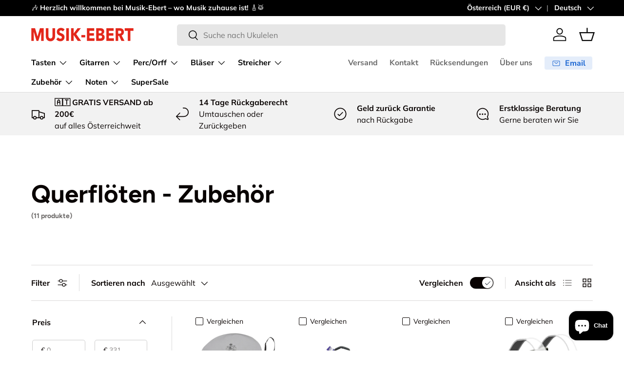

--- FILE ---
content_type: text/html; charset=utf-8
request_url: https://www.musik-ebert.at/collections/querfloten-zubehor
body_size: 74946
content:
<!doctype html>
<html class="no-js" lang="de" dir="ltr">
<head>
  <script>
            window.dataLayer = window.dataLayer || [];
            function gtag(){dataLayer.push(arguments);}

            if(localStorage.getItem('consentMode') === null) {
            gtag('consent', 'default', {
            'functionality_storage': 'granted',
            'security_storage': 'granted',
            'personalization_storage': 'denied',
            'analytics_storage': 'denied',
            'ad_storage': 'denied',
            'ad_user_data': 'denied',
            'ad_personalization': 'denied',
            });
            } else {
            gtag('consent', 'default', JSON.parse(localStorage.getItem('consentMode')));
            }
    </script>
<!-- Google Tag Manager -->
<script>(function(w,d,s,l,i){w[l]=w[l]||[];w[l].push({'gtm.start':
new Date().getTime(),event:'gtm.js'});var f=d.getElementsByTagName(s)[0],
j=d.createElement(s),dl=l!='dataLayer'?'&l='+l:'';j.async=true;j.src=
'https://www.googletagmanager.com/gtm.js?id='+i+dl;f.parentNode.insertBefore(j,f);
})(window,document,'script','dataLayer','GTM-NLWGD26H');</script>
<!-- End Google Tag Manager --><meta charset="utf-8">
<meta name="viewport" content="width=device-width,initial-scale=1">
<title>Querflöten - Zubehör bei Musik - Ebert in Konstanz ETUIS, STÄNDER, WISCHER &ndash; Musik-Ebert Gmbh</title><link rel="canonical" href="https://www.musik-ebert.at/collections/querfloten-zubehor"><link rel="icon" href="//www.musik-ebert.at/cdn/shop/files/EE20D338-9855-46FA-A8A4-C249A50B47CC.jpg?crop=center&height=48&v=1715169073&width=48" type="image/jpg">
  <link rel="apple-touch-icon" href="//www.musik-ebert.at/cdn/shop/files/EE20D338-9855-46FA-A8A4-C249A50B47CC.jpg?crop=center&height=180&v=1715169073&width=180"><meta name="description" content="Querflöten - Zubehör bei Musik - Ebert in Konstanz ETUIS, STÄNDER, WISCHER, Yamha, BG, König &amp; Meyer, Jupiter, Stölzel, Reka, Daumenhalter"><meta property="og:site_name" content="Musik-Ebert Gmbh">
<meta property="og:url" content="https://www.musik-ebert.at/collections/querfloten-zubehor">
<meta property="og:title" content="Querflöten - Zubehör bei Musik - Ebert in Konstanz ETUIS, STÄNDER, WISCHER">
<meta property="og:type" content="product.group">
<meta property="og:description" content="Querflöten - Zubehör bei Musik - Ebert in Konstanz ETUIS, STÄNDER, WISCHER, Yamha, BG, König &amp; Meyer, Jupiter, Stölzel, Reka, Daumenhalter"><meta property="og:image" content="http://www.musik-ebert.at/cdn/shop/files/logo.png?crop=center&height=1200&v=1737455039&width=1200">
  <meta property="og:image:secure_url" content="https://www.musik-ebert.at/cdn/shop/files/logo.png?crop=center&height=1200&v=1737455039&width=1200">
  <meta property="og:image:width" content="1170">
  <meta property="og:image:height" content="1170"><meta name="twitter:card" content="summary_large_image">
<meta name="twitter:title" content="Querflöten - Zubehör bei Musik - Ebert in Konstanz ETUIS, STÄNDER, WISCHER">
<meta name="twitter:description" content="Querflöten - Zubehör bei Musik - Ebert in Konstanz ETUIS, STÄNDER, WISCHER, Yamha, BG, König &amp; Meyer, Jupiter, Stölzel, Reka, Daumenhalter">
<link rel="preload" href="//www.musik-ebert.at/cdn/shop/t/122/assets/main.css?v=62124498296573127781764536945" as="style"><style data-shopify>
@font-face {
  font-family: Muli;
  font-weight: 400;
  font-style: normal;
  font-display: swap;
  src: url("//www.musik-ebert.at/cdn/fonts/muli/muli_n4.e949947cfff05efcc994b2e2db40359a04fa9a92.woff2") format("woff2"),
       url("//www.musik-ebert.at/cdn/fonts/muli/muli_n4.35355e4a0c27c9bc94d9af3f9bcb586d8229277a.woff") format("woff");
}
@font-face {
  font-family: Muli;
  font-weight: 700;
  font-style: normal;
  font-display: swap;
  src: url("//www.musik-ebert.at/cdn/fonts/muli/muli_n7.c8c44d0404947d89610714223e630c4cbe005587.woff2") format("woff2"),
       url("//www.musik-ebert.at/cdn/fonts/muli/muli_n7.4cbcffea6175d46b4d67e9408244a5b38c2ac568.woff") format("woff");
}
@font-face {
  font-family: Muli;
  font-weight: 400;
  font-style: italic;
  font-display: swap;
  src: url("//www.musik-ebert.at/cdn/fonts/muli/muli_i4.c0a1ea800bab5884ab82e4eb25a6bd25121bd08c.woff2") format("woff2"),
       url("//www.musik-ebert.at/cdn/fonts/muli/muli_i4.a6c39b1b31d876de7f99b3646461aa87120de6ed.woff") format("woff");
}
@font-face {
  font-family: Muli;
  font-weight: 700;
  font-style: italic;
  font-display: swap;
  src: url("//www.musik-ebert.at/cdn/fonts/muli/muli_i7.34eedbf231efa20bd065d55f6f71485730632c7b.woff2") format("woff2"),
       url("//www.musik-ebert.at/cdn/fonts/muli/muli_i7.2b4df846821493e68344d0b0212997d071bf38b7.woff") format("woff");
}
@font-face {
  font-family: Figtree;
  font-weight: 700;
  font-style: normal;
  font-display: swap;
  src: url("//www.musik-ebert.at/cdn/fonts/figtree/figtree_n7.2fd9bfe01586148e644724096c9d75e8c7a90e55.woff2") format("woff2"),
       url("//www.musik-ebert.at/cdn/fonts/figtree/figtree_n7.ea05de92d862f9594794ab281c4c3a67501ef5fc.woff") format("woff");
}
@font-face {
  font-family: "Nunito Sans";
  font-weight: 700;
  font-style: normal;
  font-display: swap;
  src: url("//www.musik-ebert.at/cdn/fonts/nunito_sans/nunitosans_n7.25d963ed46da26098ebeab731e90d8802d989fa5.woff2") format("woff2"),
       url("//www.musik-ebert.at/cdn/fonts/nunito_sans/nunitosans_n7.d32e3219b3d2ec82285d3027bd673efc61a996c8.woff") format("woff");
}
:root {
      --bg-color: 255 255 255 / 1.0;
      --bg-color-og: 255 255 255 / 1.0;
      --heading-color: 9 3 2;
      --text-color: 9 3 2;
      --text-color-og: 9 3 2;
      --scrollbar-color: 9 3 2;
      --link-color: 9 3 2;
      --link-color-og: 9 3 2;
      --star-color: 103 170 249;--swatch-border-color-default: 206 205 204;
        --swatch-border-color-active: 132 129 129;
        --swatch-card-size: 24px;
        --swatch-variant-picker-size: 64px;--color-scheme-1-bg: 242 242 242 / 1.0;
      --color-scheme-1-grad: ;
      --color-scheme-1-heading: 9 3 2;
      --color-scheme-1-text: 9 3 2;
      --color-scheme-1-btn-bg: 9 3 2;
      --color-scheme-1-btn-text: 255 255 255;
      --color-scheme-1-btn-bg-hover: 54 48 47;--color-scheme-2-bg: 73 93 99 / 1.0;
      --color-scheme-2-grad: ;
      --color-scheme-2-heading: 255 255 255;
      --color-scheme-2-text: 255 255 255;
      --color-scheme-2-btn-bg: 255 255 255;
      --color-scheme-2-btn-text: 9 3 2;
      --color-scheme-2-btn-bg-hover: 226 225 225;--color-scheme-3-bg: 250 200 205 / 1.0;
      --color-scheme-3-grad: ;
      --color-scheme-3-heading: 9 3 2;
      --color-scheme-3-text: 9 3 2;
      --color-scheme-3-btn-bg: 9 3 2;
      --color-scheme-3-btn-text: 255 255 255;
      --color-scheme-3-btn-bg-hover: 54 48 47;

      --drawer-bg-color: 255 255 255 / 1.0;
      --drawer-text-color: 9 3 2;

      --panel-bg-color: 242 242 242 / 1.0;
      --panel-heading-color: 9 3 2;
      --panel-text-color: 9 3 2;

      --in-stock-text-color: 44 126 63;
      --low-stock-text-color: 44 126 63;
      --very-low-stock-text-color: 44 126 63;
      --no-stock-text-color: 255 174 6;
      --no-stock-backordered-text-color: 255 174 6;

      --error-bg-color: 252 237 238;
      --error-text-color: 180 12 28;
      --success-bg-color: 232 246 234;
      --success-text-color: 44 126 63;
      --info-bg-color: 228 237 250;
      --info-text-color: 26 102 210;

      --heading-font-family: Figtree, sans-serif;
      --heading-font-style: normal;
      --heading-font-weight: 700;
      --heading-scale-start: 6;

      --navigation-font-family: "Nunito Sans", sans-serif;
      --navigation-font-style: normal;
      --navigation-font-weight: 700;--heading-text-transform: none;
--subheading-text-transform: none;
      --body-font-family: Muli, sans-serif;
      --body-font-style: normal;
      --body-font-weight: 400;
      --body-font-size: 16;

      --section-gap: 64;
      --heading-gap: calc(8 * var(--space-unit));--grid-column-gap: 20px;--btn-bg-color: 9 3 2;
      --btn-bg-hover-color: 54 48 47;
      --btn-text-color: 255 255 255;
      --btn-bg-color-og: 9 3 2;
      --btn-text-color-og: 255 255 255;
      --btn-alt-bg-color: 255 255 255;
      --btn-alt-bg-alpha: 1.0;
      --btn-alt-text-color: 9 3 2;
      --btn-border-width: 1px;
      --btn-padding-y: 12px;

      
      --btn-border-radius: 5px;
      

      --btn-lg-border-radius: 50%;
      --btn-icon-border-radius: 50%;
      --input-with-btn-inner-radius: var(--btn-border-radius);

      --input-bg-color: 255 255 255 / 1.0;
      --input-text-color: 9 3 2;
      --input-border-width: 1px;
      --input-border-radius: 4px;
      --textarea-border-radius: 4px;
      --input-border-radius: 5px;
      --input-bg-color-diff-3: #f7f7f7;
      --input-bg-color-diff-6: #f0f0f0;

      --modal-border-radius: 4px;
      --modal-overlay-color: 0 0 0;
      --modal-overlay-opacity: 0.4;
      --drawer-border-radius: 4px;
      --overlay-border-radius: 4px;

      --custom-label-bg-color: 103 170 249 / 1.0;
      --custom-label-text-color: 255 255 255 / 1.0;--sale-label-bg-color: 227 43 43 / 1.0;
      --sale-label-text-color: 255 255 255 / 1.0;--sold-out-label-bg-color: 73 93 99 / 1.0;
      --sold-out-label-text-color: 255 255 255 / 1.0;--new-label-bg-color: 250 200 205 / 1.0;
      --new-label-text-color: 9 3 2 / 1.0;--preorder-label-bg-color: 103 170 249 / 1.0;
      --preorder-label-text-color: 255 255 255 / 1.0;

      --collection-label-color: 0 126 18 / 1.0;

      --page-width: 1590px;
      --gutter-sm: 20px;
      --gutter-md: 32px;
      --gutter-lg: 64px;

      --payment-terms-bg-color: #ffffff;

      --coll-card-bg-color: #f7f7f7;
      --coll-card-border-color: rgba(0,0,0,0);

      --card-highlight-bg-color: #F9F9F9;
      --card-highlight-text-color: 85 85 85;
      --card-highlight-border-color: #E1E1E1;
        
          --aos-animate-duration: 0.6s;
        

        
          --aos-min-width: 0;
        
      

      --reading-width: 48em;
    }

    @media (max-width: 769px) {
      :root {
        --reading-width: 36em;
      }
    }
  </style><link rel="stylesheet" href="//www.musik-ebert.at/cdn/shop/t/122/assets/main.css?v=62124498296573127781764536945">
  <script src="//www.musik-ebert.at/cdn/shop/t/122/assets/main.js?v=182340204423554326591764536947" defer="defer"></script><link rel="preload" href="//www.musik-ebert.at/cdn/fonts/muli/muli_n4.e949947cfff05efcc994b2e2db40359a04fa9a92.woff2" as="font" type="font/woff2" crossorigin fetchpriority="high"><link rel="preload" href="//www.musik-ebert.at/cdn/fonts/figtree/figtree_n7.2fd9bfe01586148e644724096c9d75e8c7a90e55.woff2" as="font" type="font/woff2" crossorigin fetchpriority="high"><script>window.performance && window.performance.mark && window.performance.mark('shopify.content_for_header.start');</script><meta name="google-site-verification" content="gG7D2CXC6W_QmvXRfN1LAxoGN3nb2T7pdf43eo1Q0SI">
<meta id="shopify-digital-wallet" name="shopify-digital-wallet" content="/6335594578/digital_wallets/dialog">
<meta name="shopify-checkout-api-token" content="af935a2256d4485d83b1b63b9c9dcca4">
<meta id="in-context-paypal-metadata" data-shop-id="6335594578" data-venmo-supported="false" data-environment="production" data-locale="de_DE" data-paypal-v4="true" data-currency="EUR">
<link rel="alternate" type="application/atom+xml" title="Feed" href="/collections/querfloten-zubehor.atom" />
<link rel="alternate" hreflang="x-default" href="https://www.musik-ebert.de/collections/querfloten-zubehor">
<link rel="alternate" hreflang="de" href="https://www.musik-ebert.de/collections/querfloten-zubehor">
<link rel="alternate" hreflang="fr" href="https://www.musik-ebert.de/fr/collections/querfloten-zubehor">
<link rel="alternate" hreflang="en" href="https://www.musik-ebert.de/en/collections/querfloten-zubehor">
<link rel="alternate" hreflang="de-AT" href="https://www.musik-ebert.at/collections/querfloten-zubehor">
<link rel="alternate" hreflang="en-AT" href="https://www.musik-ebert.at/en/collections/querfloten-zubehor">
<link rel="alternate" hreflang="fr-AT" href="https://www.musik-ebert.at/fr/collections/querfloten-zubehor">
<link rel="alternate" hreflang="de-CH" href="https://www.musik-ebert.ch/collections/querfloten-zubehor">
<link rel="alternate" hreflang="fr-CH" href="https://www.musik-ebert.ch/fr/collections/querfloten-zubehor">
<link rel="alternate" hreflang="en-CH" href="https://www.musik-ebert.ch/en/collections/querfloten-zubehor">
<link rel="alternate" hreflang="de-LI" href="https://www.musik-ebert.ch/collections/querfloten-zubehor">
<link rel="alternate" hreflang="fr-LI" href="https://www.musik-ebert.ch/fr/collections/querfloten-zubehor">
<link rel="alternate" hreflang="en-LI" href="https://www.musik-ebert.ch/en/collections/querfloten-zubehor">
<link rel="alternate" hreflang="de-FR" href="https://www.musik-ebert.fr/collections/querfloten-zubehor">
<link rel="alternate" hreflang="fr-FR" href="https://www.musik-ebert.fr/fr/collections/querfloten-zubehor">
<link rel="alternate" hreflang="en-FR" href="https://www.musik-ebert.fr/en/collections/querfloten-zubehor">
<link rel="alternate" hreflang="de-SI" href="https://musik-ebert.com/collections/querfloten-zubehor">
<link rel="alternate" hreflang="fr-SI" href="https://musik-ebert.com/fr/collections/querfloten-zubehor">
<link rel="alternate" hreflang="en-SI" href="https://musik-ebert.com/en/collections/querfloten-zubehor">
<link rel="alternate" type="application/json+oembed" href="https://www.musik-ebert.at/collections/querfloten-zubehor.oembed">
<script async="async" src="/checkouts/internal/preloads.js?locale=de-AT"></script>
<link rel="preconnect" href="https://shop.app" crossorigin="anonymous">
<script async="async" src="https://shop.app/checkouts/internal/preloads.js?locale=de-AT&shop_id=6335594578" crossorigin="anonymous"></script>
<script id="apple-pay-shop-capabilities" type="application/json">{"shopId":6335594578,"countryCode":"DE","currencyCode":"EUR","merchantCapabilities":["supports3DS"],"merchantId":"gid:\/\/shopify\/Shop\/6335594578","merchantName":"Musik-Ebert Gmbh","requiredBillingContactFields":["postalAddress","email","phone"],"requiredShippingContactFields":["postalAddress","email","phone"],"shippingType":"shipping","supportedNetworks":["visa","maestro","masterCard","amex"],"total":{"type":"pending","label":"Musik-Ebert Gmbh","amount":"1.00"},"shopifyPaymentsEnabled":true,"supportsSubscriptions":true}</script>
<script id="shopify-features" type="application/json">{"accessToken":"af935a2256d4485d83b1b63b9c9dcca4","betas":["rich-media-storefront-analytics"],"domain":"www.musik-ebert.at","predictiveSearch":true,"shopId":6335594578,"locale":"de"}</script>
<script>var Shopify = Shopify || {};
Shopify.shop = "musik-ebertshop.myshopify.com";
Shopify.locale = "de";
Shopify.currency = {"active":"EUR","rate":"1.0"};
Shopify.country = "AT";
Shopify.theme = {"name":"CyberWeek Mit Product Label Spacing","id":184946491778,"schema_name":"Enterprise","schema_version":"2.0.0","theme_store_id":1657,"role":"main"};
Shopify.theme.handle = "null";
Shopify.theme.style = {"id":null,"handle":null};
Shopify.cdnHost = "www.musik-ebert.at/cdn";
Shopify.routes = Shopify.routes || {};
Shopify.routes.root = "/";</script>
<script type="module">!function(o){(o.Shopify=o.Shopify||{}).modules=!0}(window);</script>
<script>!function(o){function n(){var o=[];function n(){o.push(Array.prototype.slice.apply(arguments))}return n.q=o,n}var t=o.Shopify=o.Shopify||{};t.loadFeatures=n(),t.autoloadFeatures=n()}(window);</script>
<script>
  window.ShopifyPay = window.ShopifyPay || {};
  window.ShopifyPay.apiHost = "shop.app\/pay";
  window.ShopifyPay.redirectState = null;
</script>
<script id="shop-js-analytics" type="application/json">{"pageType":"collection"}</script>
<script defer="defer" async type="module" src="//www.musik-ebert.at/cdn/shopifycloud/shop-js/modules/v2/client.init-shop-cart-sync_BH0MO3MH.de.esm.js"></script>
<script defer="defer" async type="module" src="//www.musik-ebert.at/cdn/shopifycloud/shop-js/modules/v2/chunk.common_BErAfWaM.esm.js"></script>
<script defer="defer" async type="module" src="//www.musik-ebert.at/cdn/shopifycloud/shop-js/modules/v2/chunk.modal_DqzNaksh.esm.js"></script>
<script type="module">
  await import("//www.musik-ebert.at/cdn/shopifycloud/shop-js/modules/v2/client.init-shop-cart-sync_BH0MO3MH.de.esm.js");
await import("//www.musik-ebert.at/cdn/shopifycloud/shop-js/modules/v2/chunk.common_BErAfWaM.esm.js");
await import("//www.musik-ebert.at/cdn/shopifycloud/shop-js/modules/v2/chunk.modal_DqzNaksh.esm.js");

  window.Shopify.SignInWithShop?.initShopCartSync?.({"fedCMEnabled":true,"windoidEnabled":true});

</script>
<script>
  window.Shopify = window.Shopify || {};
  if (!window.Shopify.featureAssets) window.Shopify.featureAssets = {};
  window.Shopify.featureAssets['shop-js'] = {"shop-cart-sync":["modules/v2/client.shop-cart-sync__0cGp0nR.de.esm.js","modules/v2/chunk.common_BErAfWaM.esm.js","modules/v2/chunk.modal_DqzNaksh.esm.js"],"init-fed-cm":["modules/v2/client.init-fed-cm_CM6VDTst.de.esm.js","modules/v2/chunk.common_BErAfWaM.esm.js","modules/v2/chunk.modal_DqzNaksh.esm.js"],"init-shop-email-lookup-coordinator":["modules/v2/client.init-shop-email-lookup-coordinator_CBMbWck_.de.esm.js","modules/v2/chunk.common_BErAfWaM.esm.js","modules/v2/chunk.modal_DqzNaksh.esm.js"],"init-windoid":["modules/v2/client.init-windoid_BLu1c52k.de.esm.js","modules/v2/chunk.common_BErAfWaM.esm.js","modules/v2/chunk.modal_DqzNaksh.esm.js"],"shop-button":["modules/v2/client.shop-button_CA8sgLdC.de.esm.js","modules/v2/chunk.common_BErAfWaM.esm.js","modules/v2/chunk.modal_DqzNaksh.esm.js"],"shop-cash-offers":["modules/v2/client.shop-cash-offers_CtGlpQVP.de.esm.js","modules/v2/chunk.common_BErAfWaM.esm.js","modules/v2/chunk.modal_DqzNaksh.esm.js"],"shop-toast-manager":["modules/v2/client.shop-toast-manager_uf2EYvu_.de.esm.js","modules/v2/chunk.common_BErAfWaM.esm.js","modules/v2/chunk.modal_DqzNaksh.esm.js"],"init-shop-cart-sync":["modules/v2/client.init-shop-cart-sync_BH0MO3MH.de.esm.js","modules/v2/chunk.common_BErAfWaM.esm.js","modules/v2/chunk.modal_DqzNaksh.esm.js"],"init-customer-accounts-sign-up":["modules/v2/client.init-customer-accounts-sign-up_GYoAbbBa.de.esm.js","modules/v2/client.shop-login-button_BwiwRr-G.de.esm.js","modules/v2/chunk.common_BErAfWaM.esm.js","modules/v2/chunk.modal_DqzNaksh.esm.js"],"pay-button":["modules/v2/client.pay-button_Fn8OU5F0.de.esm.js","modules/v2/chunk.common_BErAfWaM.esm.js","modules/v2/chunk.modal_DqzNaksh.esm.js"],"init-customer-accounts":["modules/v2/client.init-customer-accounts_hH0NE_bx.de.esm.js","modules/v2/client.shop-login-button_BwiwRr-G.de.esm.js","modules/v2/chunk.common_BErAfWaM.esm.js","modules/v2/chunk.modal_DqzNaksh.esm.js"],"avatar":["modules/v2/client.avatar_BTnouDA3.de.esm.js"],"init-shop-for-new-customer-accounts":["modules/v2/client.init-shop-for-new-customer-accounts_iGaU0q4U.de.esm.js","modules/v2/client.shop-login-button_BwiwRr-G.de.esm.js","modules/v2/chunk.common_BErAfWaM.esm.js","modules/v2/chunk.modal_DqzNaksh.esm.js"],"shop-follow-button":["modules/v2/client.shop-follow-button_DfZt4rU7.de.esm.js","modules/v2/chunk.common_BErAfWaM.esm.js","modules/v2/chunk.modal_DqzNaksh.esm.js"],"checkout-modal":["modules/v2/client.checkout-modal_BkbVv7me.de.esm.js","modules/v2/chunk.common_BErAfWaM.esm.js","modules/v2/chunk.modal_DqzNaksh.esm.js"],"shop-login-button":["modules/v2/client.shop-login-button_BwiwRr-G.de.esm.js","modules/v2/chunk.common_BErAfWaM.esm.js","modules/v2/chunk.modal_DqzNaksh.esm.js"],"lead-capture":["modules/v2/client.lead-capture_uTCHmOe0.de.esm.js","modules/v2/chunk.common_BErAfWaM.esm.js","modules/v2/chunk.modal_DqzNaksh.esm.js"],"shop-login":["modules/v2/client.shop-login_DZ2U4X68.de.esm.js","modules/v2/chunk.common_BErAfWaM.esm.js","modules/v2/chunk.modal_DqzNaksh.esm.js"],"payment-terms":["modules/v2/client.payment-terms_ARjsA2tN.de.esm.js","modules/v2/chunk.common_BErAfWaM.esm.js","modules/v2/chunk.modal_DqzNaksh.esm.js"]};
</script>
<script>(function() {
  var isLoaded = false;
  function asyncLoad() {
    if (isLoaded) return;
    isLoaded = true;
    var urls = ["https:\/\/shopify.orderdeadline.com\/app\/frontend\/js\/order-deadline.min.js?shop=musik-ebertshop.myshopify.com","https:\/\/cdn.nfcube.com\/instafeed-0854dab407bb6b694dfe56b3c47af602.js?shop=musik-ebertshop.myshopify.com"];
    for (var i = 0; i < urls.length; i++) {
      var s = document.createElement('script');
      s.type = 'text/javascript';
      s.async = true;
      s.src = urls[i];
      var x = document.getElementsByTagName('script')[0];
      x.parentNode.insertBefore(s, x);
    }
  };
  if(window.attachEvent) {
    window.attachEvent('onload', asyncLoad);
  } else {
    window.addEventListener('load', asyncLoad, false);
  }
})();</script>
<script id="__st">var __st={"a":6335594578,"offset":3600,"reqid":"a49a6591-ef35-4b3b-9feb-1b470b76e17d-1769914554","pageurl":"www.musik-ebert.at\/collections\/querfloten-zubehor","u":"657d22d1c08d","p":"collection","rtyp":"collection","rid":167383728210};</script>
<script>window.ShopifyPaypalV4VisibilityTracking = true;</script>
<script id="captcha-bootstrap">!function(){'use strict';const t='contact',e='account',n='new_comment',o=[[t,t],['blogs',n],['comments',n],[t,'customer']],c=[[e,'customer_login'],[e,'guest_login'],[e,'recover_customer_password'],[e,'create_customer']],r=t=>t.map((([t,e])=>`form[action*='/${t}']:not([data-nocaptcha='true']) input[name='form_type'][value='${e}']`)).join(','),a=t=>()=>t?[...document.querySelectorAll(t)].map((t=>t.form)):[];function s(){const t=[...o],e=r(t);return a(e)}const i='password',u='form_key',d=['recaptcha-v3-token','g-recaptcha-response','h-captcha-response',i],f=()=>{try{return window.sessionStorage}catch{return}},m='__shopify_v',_=t=>t.elements[u];function p(t,e,n=!1){try{const o=window.sessionStorage,c=JSON.parse(o.getItem(e)),{data:r}=function(t){const{data:e,action:n}=t;return t[m]||n?{data:e,action:n}:{data:t,action:n}}(c);for(const[e,n]of Object.entries(r))t.elements[e]&&(t.elements[e].value=n);n&&o.removeItem(e)}catch(o){console.error('form repopulation failed',{error:o})}}const l='form_type',E='cptcha';function T(t){t.dataset[E]=!0}const w=window,h=w.document,L='Shopify',v='ce_forms',y='captcha';let A=!1;((t,e)=>{const n=(g='f06e6c50-85a8-45c8-87d0-21a2b65856fe',I='https://cdn.shopify.com/shopifycloud/storefront-forms-hcaptcha/ce_storefront_forms_captcha_hcaptcha.v1.5.2.iife.js',D={infoText:'Durch hCaptcha geschützt',privacyText:'Datenschutz',termsText:'Allgemeine Geschäftsbedingungen'},(t,e,n)=>{const o=w[L][v],c=o.bindForm;if(c)return c(t,g,e,D).then(n);var r;o.q.push([[t,g,e,D],n]),r=I,A||(h.body.append(Object.assign(h.createElement('script'),{id:'captcha-provider',async:!0,src:r})),A=!0)});var g,I,D;w[L]=w[L]||{},w[L][v]=w[L][v]||{},w[L][v].q=[],w[L][y]=w[L][y]||{},w[L][y].protect=function(t,e){n(t,void 0,e),T(t)},Object.freeze(w[L][y]),function(t,e,n,w,h,L){const[v,y,A,g]=function(t,e,n){const i=e?o:[],u=t?c:[],d=[...i,...u],f=r(d),m=r(i),_=r(d.filter((([t,e])=>n.includes(e))));return[a(f),a(m),a(_),s()]}(w,h,L),I=t=>{const e=t.target;return e instanceof HTMLFormElement?e:e&&e.form},D=t=>v().includes(t);t.addEventListener('submit',(t=>{const e=I(t);if(!e)return;const n=D(e)&&!e.dataset.hcaptchaBound&&!e.dataset.recaptchaBound,o=_(e),c=g().includes(e)&&(!o||!o.value);(n||c)&&t.preventDefault(),c&&!n&&(function(t){try{if(!f())return;!function(t){const e=f();if(!e)return;const n=_(t);if(!n)return;const o=n.value;o&&e.removeItem(o)}(t);const e=Array.from(Array(32),(()=>Math.random().toString(36)[2])).join('');!function(t,e){_(t)||t.append(Object.assign(document.createElement('input'),{type:'hidden',name:u})),t.elements[u].value=e}(t,e),function(t,e){const n=f();if(!n)return;const o=[...t.querySelectorAll(`input[type='${i}']`)].map((({name:t})=>t)),c=[...d,...o],r={};for(const[a,s]of new FormData(t).entries())c.includes(a)||(r[a]=s);n.setItem(e,JSON.stringify({[m]:1,action:t.action,data:r}))}(t,e)}catch(e){console.error('failed to persist form',e)}}(e),e.submit())}));const S=(t,e)=>{t&&!t.dataset[E]&&(n(t,e.some((e=>e===t))),T(t))};for(const o of['focusin','change'])t.addEventListener(o,(t=>{const e=I(t);D(e)&&S(e,y())}));const B=e.get('form_key'),M=e.get(l),P=B&&M;t.addEventListener('DOMContentLoaded',(()=>{const t=y();if(P)for(const e of t)e.elements[l].value===M&&p(e,B);[...new Set([...A(),...v().filter((t=>'true'===t.dataset.shopifyCaptcha))])].forEach((e=>S(e,t)))}))}(h,new URLSearchParams(w.location.search),n,t,e,['guest_login'])})(!0,!0)}();</script>
<script integrity="sha256-4kQ18oKyAcykRKYeNunJcIwy7WH5gtpwJnB7kiuLZ1E=" data-source-attribution="shopify.loadfeatures" defer="defer" src="//www.musik-ebert.at/cdn/shopifycloud/storefront/assets/storefront/load_feature-a0a9edcb.js" crossorigin="anonymous"></script>
<script crossorigin="anonymous" defer="defer" src="//www.musik-ebert.at/cdn/shopifycloud/storefront/assets/shopify_pay/storefront-65b4c6d7.js?v=20250812"></script>
<script data-source-attribution="shopify.dynamic_checkout.dynamic.init">var Shopify=Shopify||{};Shopify.PaymentButton=Shopify.PaymentButton||{isStorefrontPortableWallets:!0,init:function(){window.Shopify.PaymentButton.init=function(){};var t=document.createElement("script");t.src="https://www.musik-ebert.at/cdn/shopifycloud/portable-wallets/latest/portable-wallets.de.js",t.type="module",document.head.appendChild(t)}};
</script>
<script data-source-attribution="shopify.dynamic_checkout.buyer_consent">
  function portableWalletsHideBuyerConsent(e){var t=document.getElementById("shopify-buyer-consent"),n=document.getElementById("shopify-subscription-policy-button");t&&n&&(t.classList.add("hidden"),t.setAttribute("aria-hidden","true"),n.removeEventListener("click",e))}function portableWalletsShowBuyerConsent(e){var t=document.getElementById("shopify-buyer-consent"),n=document.getElementById("shopify-subscription-policy-button");t&&n&&(t.classList.remove("hidden"),t.removeAttribute("aria-hidden"),n.addEventListener("click",e))}window.Shopify?.PaymentButton&&(window.Shopify.PaymentButton.hideBuyerConsent=portableWalletsHideBuyerConsent,window.Shopify.PaymentButton.showBuyerConsent=portableWalletsShowBuyerConsent);
</script>
<script data-source-attribution="shopify.dynamic_checkout.cart.bootstrap">document.addEventListener("DOMContentLoaded",(function(){function t(){return document.querySelector("shopify-accelerated-checkout-cart, shopify-accelerated-checkout")}if(t())Shopify.PaymentButton.init();else{new MutationObserver((function(e,n){t()&&(Shopify.PaymentButton.init(),n.disconnect())})).observe(document.body,{childList:!0,subtree:!0})}}));
</script>
<link id="shopify-accelerated-checkout-styles" rel="stylesheet" media="screen" href="https://www.musik-ebert.at/cdn/shopifycloud/portable-wallets/latest/accelerated-checkout-backwards-compat.css" crossorigin="anonymous">
<style id="shopify-accelerated-checkout-cart">
        #shopify-buyer-consent {
  margin-top: 1em;
  display: inline-block;
  width: 100%;
}

#shopify-buyer-consent.hidden {
  display: none;
}

#shopify-subscription-policy-button {
  background: none;
  border: none;
  padding: 0;
  text-decoration: underline;
  font-size: inherit;
  cursor: pointer;
}

#shopify-subscription-policy-button::before {
  box-shadow: none;
}

      </style>
<script id="sections-script" data-sections="header,footer" defer="defer" src="//www.musik-ebert.at/cdn/shop/t/122/compiled_assets/scripts.js?v=11657"></script>
<script>window.performance && window.performance.mark && window.performance.mark('shopify.content_for_header.end');</script>

    <script src="//www.musik-ebert.at/cdn/shop/t/122/assets/animate-on-scroll.js?v=15249566486942820451764536899" defer="defer"></script>
    <link rel="stylesheet" href="//www.musik-ebert.at/cdn/shop/t/122/assets/animate-on-scroll.css?v=116194678796051782541764536898">
  

  <script>document.documentElement.className = document.documentElement.className.replace('no-js', 'js');</script><!-- CC Custom Head Start --><!-- CC Custom Head End --><!-- BEGIN app block: shopify://apps/tinycookie/blocks/cookie-embed/b65baef5-7248-4353-8fd9-b676240311dc --><script id="tiny-cookie-data" type="application/json">{"translations":{"language":"default","boxTitle":"Cookies :)","boxDescription":"Indem Sie auf „Alle akzeptieren“ klicken, stimmen Sie zu, dass unsere Website Cookies auf Ihrem Gerät speichern und Informationen gemäß unserer Cookie-Richtlinie offenlegen kann.","acceptButtonText":"Alle akzeptieren","acceptRequiredButtonText":"Akzeptiere nur erforderliche","preferencesButtonText":"Manage preferences","privacyPolicy":"Privacy policy","termsConditions":"Terms & Conditions","preferencesTitle":"Cookie consent preferences","preferencesDisclaimerTitle":"Cookie Usage","preferencesDisclaimerDescription":"Our website uses cookies to enhance your browsing experience. These cookies don't directly identify you but personalize your visit. You can manage your preferences, although blocking some cookies may impact the site's services.","necessaryCookiesTitle":"Strictly required cookies","necessaryCookiesDescription":"These cookies are crucial for site function and cannot be blocked. Blocking them might affect how our site works.","functionalityCookiesTitle":"Functionality cookies","functionalityCookiesDescription":"These cookies add extra features and personalization to our site. They're set by us or third-party providers. Not allowing these may affect certain services' functionality.","analyticsCookiesTitle":"Analytics cookies","analyticsCookiesDescription":"These cookies track visitor traffic and sources, gathering data to understand popular products and actions.","marketingCookiesTitle":"Marketing cookies","marketingCookiesDescription":"Marketing and advertising partners set these cookies to create your interest profile for showing relevant ads later. Disabling them means no targeted ads based on your interests.","preferencesAcceptButtonText":"Accept all","preferencesAcceptRequiredButtonText":"Accept required only","savePreferencesText":"Save preferences","privacyPolicyUrl":null,"termsAndConditionsUrl":null,"badgeTitle":"Cookie settings"},"preferencesSettings":{"backgroundColor":"#ffffff","titleColor":"#000000","titleSize":18,"titleWeight":500,"titlePaddingTop":15,"titlePaddingRight":15,"titlePaddingBottom":15,"titlePaddingLeft":15,"preferencesContentPaddingTop":15,"preferencesContentPaddingRight":15,"preferencesContentPaddingBottom":25,"preferencesContentPaddingLeft":15,"infoTitleColor":"#000000","infoTitleSize":16,"infoTitleWeight":500,"infoDescriptionColor":"#000000","infoDescriptionSize":14,"infoDescriptionWeight":300,"infoPaddingTop":0,"infoPaddingRight":0,"infoPaddingBottom":15,"infoPaddingLeft":0,"categoryTitleColor":"#000000","categoryTitleSize":16,"categoryTitleWeight":500,"categoryTitlePaddingTop":10,"categoryTitlePaddingRight":15,"categoryTitlePaddingBottom":10,"categoryTitlePaddingLeft":15,"categoryContentColor":"#000000","categoryContentSize":14,"categoryContentWeight":300,"categoryContentPaddingTop":10,"categoryContentPaddingRight":15,"categoryContentPaddingBottom":10,"categoryContentPaddingLeft":15,"categoryBoxBorderColor":"#eeeeee","categoryBoxRadius":5,"buttonSize":14,"buttonWeight":500,"buttonPaddingTop":12,"buttonPaddingRight":16,"buttonPaddingBottom":12,"buttonPaddingLeft":16,"buttonBorderRadius":5,"buttonSpacing":10,"acceptButtonBackground":"#30363c","acceptButtonColor":"#ffffff","rejectButtonBackground":"#eaeff2","rejectButtonColor":"#000000","saveButtonBackground":"#eaeff2","saveButtonColor":"#000000"},"boxSettings":{"fontFamily":"inter","backgroundColor":"#ffffff","showBackdrop":0,"backdropOpacity":30,"titleColor":"#000000","titleSize":16,"titleWeight":500,"descriptionColor":"#000000","descriptionSize":14,"descriptionWeight":300,"contentPaddingTop":0,"contentPaddingRight":0,"contentPaddingBottom":20,"contentPaddingLeft":0,"buttonSize":14,"buttonWeight":500,"buttonPaddingTop":0,"buttonPaddingRight":0,"buttonPaddingBottom":0,"buttonPaddingLeft":0,"buttonBorderRadius":5,"buttonSpacing":10,"acceptButtonBackground":"#30363c","acceptButtonColor":"#ffffff","rejectButtonBackground":"#eaeff2","rejectButtonColor":"#000000","preferencesButtonBackground":"#eaeff2","preferencesButtonColor":"#000000","closeButtonColor":"#2d4156","legalBackground":"#eaeff2","legalColor":"#000000","legalSize":14,"legalWeight":400,"legalPaddingTop":10,"legalPaddingRight":15,"legalPaddingBottom":10,"legalPaddingLeft":15},"cookieCategories":{"required":"_tracking_consent,localization,keep_alive,shopify_pay_redirect,secure_customer_sig,cart_currency"},"generalSettings":{"showAnalytics":1,"showMarketing":1,"showFunctionality":1,"boxDesign":"box","boxPosition":"bottom-left","showReject":1,"showPreferences":0,"categoriesChecked":1,"showPrivacyPolicy":0,"showTermsAndConditions":0,"privacyPolicyUrl":"https://www.musik-ebert.de/policies/privacy-policy","termsAndConditionsUrl":"https://www.musik-ebert.de/policies/terms-of-service","showCloseButton":0,"closeButtonBehaviour":"close_banner","gpcModeActive":0,"consentModeActive":1,"pixelModeActive":0,"removeCookies":0},"translatedLanguages":[],"registerConsent":true,"loadedGlobally":true,"geoLocation":{"europe":1,"usa":1,"usaStates":"AL,AK,AZ,AR,CA,CO,CT,DE,FL,GA,HI,ID,IL,IN,IA,KS,KY,LA,ME,MD,MA,MI,MN,MS,MO,MT,NE,NV,NH,NJ,NM,NY,NC,ND,OH,OK,OR,PA,RI,SC,SD,TN,TX,UT,VT,VA,WA,WV,WI,WY","brazil":1,"canada":1,"albertaBritishColumbia":1,"japan":1,"thailand":1,"switzerland":1},"badgeSettings":{"active":0,"position":"bottom_left","backgroundColor":"#FFFFFF","iconColor":"#FF974F","titleColor":"#000000","svgImage":"<svg width=\"35\" height=\"35\" viewBox=\"0 0 35 35\" fill=\"none\" xmlns=\"http://www.w3.org/2000/svg\"> <path d=\"M34.3019 16.1522C32.0507 15.3437 30.666 13.0527 30.84 11.2436C30.84 10.9461 30.6617 10.6697 30.4364 10.4745C30.2111 10.2802 29.8617 10.1962 29.5692 10.2432C26.1386 10.7465 22.9972 8.23671 22.6859 4.7087C22.6579 4.39028 22.4837 4.10385 22.2133 3.93261C21.944 3.7624 21.6085 3.72535 21.3111 3.8365C18.5303 4.85485 15.9028 3.01353 14.8544 0.614257C14.6581 0.165616 14.1715 -0.0817072 13.6918 0.0244546C5.79815 1.78586 0 9.4101 0 17.5001C0 27.112 7.88796 35 17.4999 35C27.1119 35 34.9999 27.112 34.9999 17.5001C34.9714 16.8893 34.9671 16.3905 34.3019 16.1522ZM7.1948 18.6026C6.62851 18.6026 6.16941 18.1435 6.16941 17.5772C6.16941 17.0108 6.62851 16.5518 7.1948 16.5518C7.76109 16.5518 8.22019 17.0108 8.22019 17.5772C8.22019 18.1435 7.76102 18.6026 7.1948 18.6026ZM11.3476 26.7285C9.65135 26.7285 8.27146 25.3486 8.27146 23.6524C8.27146 21.9561 9.65135 20.5762 11.3476 20.5762C13.0439 20.5762 14.4238 21.9561 14.4238 23.6524C14.4238 25.3486 13.0439 26.7285 11.3476 26.7285ZM12.373 14.4239C11.2425 14.4239 10.3222 13.5036 10.3222 12.3731C10.3222 11.2426 11.2425 10.3223 12.373 10.3223C13.5035 10.3223 14.4238 11.2426 14.4238 12.3731C14.4238 13.5036 13.5035 14.4239 12.373 14.4239ZM20.5761 28.7793C19.4456 28.7793 18.5253 27.8591 18.5253 26.7285C18.5253 25.598 19.4456 24.6778 20.5761 24.6778C21.7066 24.6778 22.6269 25.598 22.6269 26.7285C22.6269 27.8591 21.7066 28.7793 20.5761 28.7793ZM21.6015 20.5762C19.9052 20.5762 18.5253 19.1963 18.5253 17.5001C18.5253 15.8038 19.9052 14.4239 21.6015 14.4239C23.2978 14.4239 24.6776 15.8038 24.6776 17.5001C24.6776 19.1963 23.2978 20.5762 21.6015 20.5762ZM27.7025 22.7042C27.1363 22.7042 26.6772 22.2451 26.6772 21.6788C26.6772 21.1124 27.1363 20.6534 27.7025 20.6534C28.2688 20.6534 28.7279 21.1124 28.7279 21.6788C28.7279 22.2451 28.2688 22.7042 27.7025 22.7042Z\" fill=\"#FF974F\"/> </svg>","openType":"preferences","cornerPadding":15}}</script>
<style>
    

    

    
</style>


<!-- END app block --><!-- BEGIN app block: shopify://apps/judge-me-reviews/blocks/judgeme_core/61ccd3b1-a9f2-4160-9fe9-4fec8413e5d8 --><!-- Start of Judge.me Core -->






<link rel="dns-prefetch" href="https://cdnwidget.judge.me">
<link rel="dns-prefetch" href="https://cdn.judge.me">
<link rel="dns-prefetch" href="https://cdn1.judge.me">
<link rel="dns-prefetch" href="https://api.judge.me">

<script data-cfasync='false' class='jdgm-settings-script'>window.jdgmSettings={"pagination":5,"disable_web_reviews":false,"badge_no_review_text":"Keine Bewertungen","badge_n_reviews_text":"{{ n }} Bewertungen","badge_star_color":"#67AAF9","hide_badge_preview_if_no_reviews":false,"badge_hide_text":false,"enforce_center_preview_badge":false,"widget_title":"Kundenbewertungen","widget_open_form_text":"Bewertung schreiben","widget_close_form_text":"Bewertung abbrechen","widget_refresh_page_text":"Seite aktualisieren","widget_summary_text":"Basierend auf {{ number_of_reviews }} Bewertung/Bewertungen","widget_no_review_text":"Schreiben Sie die erste Bewertung","widget_name_field_text":"Anzeigename","widget_verified_name_field_text":"Verifizierter Name (öffentlich)","widget_name_placeholder_text":"Anzeigename","widget_required_field_error_text":"Dieses Feld ist erforderlich.","widget_email_field_text":"E-Mail-Adresse","widget_verified_email_field_text":"Verifizierte E-Mail (privat, kann nicht bearbeitet werden)","widget_email_placeholder_text":"Ihre E-Mail-Adresse","widget_email_field_error_text":"Bitte geben Sie eine gültige E-Mail-Adresse ein.","widget_rating_field_text":"Bewertung","widget_review_title_field_text":"Bewertungstitel","widget_review_title_placeholder_text":"Geben Sie Ihrer Bewertung einen Titel","widget_review_body_field_text":"Bewertungsinhalt","widget_review_body_placeholder_text":"Beginnen Sie hier zu schreiben...","widget_pictures_field_text":"Bild/Video (optional)","widget_submit_review_text":"Bewertung abschicken","widget_submit_verified_review_text":"Verifizierte Bewertung abschicken","widget_submit_success_msg_with_auto_publish":"Vielen Dank! Bitte aktualisieren Sie die Seite in wenigen Momenten, um Ihre Bewertung zu sehen. Sie können Ihre Bewertung entfernen oder bearbeiten, indem Sie sich bei \u003ca href='https://judge.me/login' target='_blank' rel='nofollow noopener'\u003eJudge.me\u003c/a\u003e anmelden","widget_submit_success_msg_no_auto_publish":"Vielen Dank! Ihre Bewertung wird veröffentlicht, sobald sie vom Shop-Administrator genehmigt wurde. Sie können Ihre Bewertung entfernen oder bearbeiten, indem Sie sich bei \u003ca href='https://judge.me/login' target='_blank' rel='nofollow noopener'\u003eJudge.me\u003c/a\u003e anmelden","widget_show_default_reviews_out_of_total_text":"Es werden {{ n_reviews_shown }} von {{ n_reviews }} Bewertungen angezeigt.","widget_show_all_link_text":"Alle anzeigen","widget_show_less_link_text":"Weniger anzeigen","widget_author_said_text":"{{ reviewer_name }} sagte:","widget_days_text":"vor {{ n }} Tag/Tagen","widget_weeks_text":"vor {{ n }} Woche/Wochen","widget_months_text":"vor {{ n }} Monat/Monaten","widget_years_text":"vor {{ n }} Jahr/Jahren","widget_yesterday_text":"Gestern","widget_today_text":"Heute","widget_replied_text":"\u003e\u003e {{ shop_name }} antwortete:","widget_read_more_text":"Mehr lesen","widget_reviewer_name_as_initial":"last_initial","widget_rating_filter_color":"#67AAF9","widget_rating_filter_see_all_text":"Alle Bewertungen anzeigen","widget_sorting_most_recent_text":"Neueste","widget_sorting_highest_rating_text":"Höchste Bewertung","widget_sorting_lowest_rating_text":"Niedrigste Bewertung","widget_sorting_with_pictures_text":"Nur Bilder","widget_sorting_most_helpful_text":"Hilfreichste","widget_open_question_form_text":"Eine Frage stellen","widget_reviews_subtab_text":"Bewertungen","widget_questions_subtab_text":"Fragen","widget_question_label_text":"Frage","widget_answer_label_text":"Antwort","widget_question_placeholder_text":"Schreiben Sie hier Ihre Frage","widget_submit_question_text":"Frage absenden","widget_question_submit_success_text":"Vielen Dank für Ihre Frage! Wir werden Sie benachrichtigen, sobald sie beantwortet wird.","widget_star_color":"#67AAF9","verified_badge_text":"Verifiziert","verified_badge_bg_color":"","verified_badge_text_color":"","verified_badge_placement":"left-of-reviewer-name","widget_review_max_height":"","widget_hide_border":false,"widget_social_share":false,"widget_thumb":false,"widget_review_location_show":false,"widget_location_format":"","all_reviews_include_out_of_store_products":true,"all_reviews_out_of_store_text":"(außerhalb des Shops)","all_reviews_pagination":100,"all_reviews_product_name_prefix_text":"über","enable_review_pictures":true,"enable_question_anwser":true,"widget_theme":"default","review_date_format":"mm/dd/yyyy","default_sort_method":"most-recent","widget_product_reviews_subtab_text":"Produktbewertungen","widget_shop_reviews_subtab_text":"Shop-Bewertungen","widget_other_products_reviews_text":"Bewertungen für andere Produkte","widget_store_reviews_subtab_text":"Shop-Bewertungen","widget_no_store_reviews_text":"Dieser Shop hat noch keine Bewertungen erhalten","widget_web_restriction_product_reviews_text":"Dieses Produkt hat noch keine Bewertungen erhalten","widget_no_items_text":"Keine Elemente gefunden","widget_show_more_text":"Mehr anzeigen","widget_write_a_store_review_text":"Shop-Bewertung schreiben","widget_other_languages_heading":"Bewertungen in anderen Sprachen","widget_translate_review_text":"Bewertung übersetzen nach {{ language }}","widget_translating_review_text":"Übersetzung läuft...","widget_show_original_translation_text":"Original anzeigen ({{ language }})","widget_translate_review_failed_text":"Bewertung konnte nicht übersetzt werden.","widget_translate_review_retry_text":"Erneut versuchen","widget_translate_review_try_again_later_text":"Versuchen Sie es später noch einmal","show_product_url_for_grouped_product":false,"widget_sorting_pictures_first_text":"Bilder zuerst","show_pictures_on_all_rev_page_mobile":false,"show_pictures_on_all_rev_page_desktop":false,"floating_tab_hide_mobile_install_preference":false,"floating_tab_button_name":"★ Bewertungen","floating_tab_title":"Lassen Sie Kunden für uns sprechen","floating_tab_button_color":"","floating_tab_button_background_color":"","floating_tab_url":"","floating_tab_url_enabled":false,"floating_tab_tab_style":"text","all_reviews_text_badge_text":"Kunden bewerten uns mit {{ shop.metafields.judgeme.all_reviews_rating | round: 1 }}/5 basierend auf {{ shop.metafields.judgeme.all_reviews_count }} Bewertungen.","all_reviews_text_badge_text_branded_style":"{{ shop.metafields.judgeme.all_reviews_rating | round: 1 }} von 5 Sternen basierend auf {{ shop.metafields.judgeme.all_reviews_count }} Bewertungen","is_all_reviews_text_badge_a_link":false,"show_stars_for_all_reviews_text_badge":false,"all_reviews_text_badge_url":"","all_reviews_text_style":"branded","all_reviews_text_color_style":"judgeme_brand_color","all_reviews_text_color":"#108474","all_reviews_text_show_jm_brand":true,"featured_carousel_show_header":true,"featured_carousel_title":"Lassen Sie Kunden für uns sprechen","testimonials_carousel_title":"Kunden sagen uns","videos_carousel_title":"Echte Kunden-Geschichten","cards_carousel_title":"Kunden sagen uns","featured_carousel_count_text":"aus {{ n }} Bewertungen","featured_carousel_add_link_to_all_reviews_page":false,"featured_carousel_url":"","featured_carousel_show_images":true,"featured_carousel_autoslide_interval":5,"featured_carousel_arrows_on_the_sides":false,"featured_carousel_height":250,"featured_carousel_width":80,"featured_carousel_image_size":0,"featured_carousel_image_height":250,"featured_carousel_arrow_color":"#eeeeee","verified_count_badge_style":"branded","verified_count_badge_orientation":"horizontal","verified_count_badge_color_style":"judgeme_brand_color","verified_count_badge_color":"#108474","is_verified_count_badge_a_link":false,"verified_count_badge_url":"","verified_count_badge_show_jm_brand":true,"widget_rating_preset_default":5,"widget_first_sub_tab":"product-reviews","widget_show_histogram":true,"widget_histogram_use_custom_color":true,"widget_pagination_use_custom_color":true,"widget_star_use_custom_color":true,"widget_verified_badge_use_custom_color":false,"widget_write_review_use_custom_color":false,"picture_reminder_submit_button":"Upload Pictures","enable_review_videos":false,"mute_video_by_default":false,"widget_sorting_videos_first_text":"Videos zuerst","widget_review_pending_text":"Ausstehend","featured_carousel_items_for_large_screen":3,"social_share_options_order":"Facebook,Twitter","remove_microdata_snippet":true,"disable_json_ld":false,"enable_json_ld_products":false,"preview_badge_show_question_text":false,"preview_badge_no_question_text":"Keine Fragen","preview_badge_n_question_text":"{{ number_of_questions }} Fragen","qa_badge_show_icon":false,"qa_badge_position":"same-row","remove_judgeme_branding":false,"widget_add_search_bar":false,"widget_search_bar_placeholder":"Suchen","widget_sorting_verified_only_text":"Nur verifizierte","featured_carousel_theme":"default","featured_carousel_show_rating":true,"featured_carousel_show_title":true,"featured_carousel_show_body":true,"featured_carousel_show_date":false,"featured_carousel_show_reviewer":true,"featured_carousel_show_product":false,"featured_carousel_header_background_color":"#108474","featured_carousel_header_text_color":"#ffffff","featured_carousel_name_product_separator":"reviewed","featured_carousel_full_star_background":"#108474","featured_carousel_empty_star_background":"#dadada","featured_carousel_vertical_theme_background":"#f9fafb","featured_carousel_verified_badge_enable":true,"featured_carousel_verified_badge_color":"#108474","featured_carousel_border_style":"round","featured_carousel_review_line_length_limit":3,"featured_carousel_more_reviews_button_text":"Mehr Bewertungen lesen","featured_carousel_view_product_button_text":"Produkt ansehen","all_reviews_page_load_reviews_on":"scroll","all_reviews_page_load_more_text":"Mehr Bewertungen laden","disable_fb_tab_reviews":false,"enable_ajax_cdn_cache":false,"widget_advanced_speed_features":5,"widget_public_name_text":"wird öffentlich angezeigt wie","default_reviewer_name":"John Smith","default_reviewer_name_has_non_latin":true,"widget_reviewer_anonymous":"Anonym","medals_widget_title":"Judge.me Bewertungsmedaillen","medals_widget_background_color":"#f9fafb","medals_widget_position":"footer_all_pages","medals_widget_border_color":"#f9fafb","medals_widget_verified_text_position":"left","medals_widget_use_monochromatic_version":false,"medals_widget_elements_color":"#108474","show_reviewer_avatar":true,"widget_invalid_yt_video_url_error_text":"Keine YouTube-Video-URL","widget_max_length_field_error_text":"Bitte geben Sie nicht mehr als {0} Zeichen ein.","widget_show_country_flag":false,"widget_show_collected_via_shop_app":true,"widget_verified_by_shop_badge_style":"light","widget_verified_by_shop_text":"Verifiziert vom Shop","widget_show_photo_gallery":false,"widget_load_with_code_splitting":true,"widget_ugc_install_preference":false,"widget_ugc_title":"Von uns hergestellt, von Ihnen geteilt","widget_ugc_subtitle":"Markieren Sie uns, um Ihr Bild auf unserer Seite zu sehen","widget_ugc_arrows_color":"#ffffff","widget_ugc_primary_button_text":"Jetzt kaufen","widget_ugc_primary_button_background_color":"#108474","widget_ugc_primary_button_text_color":"#ffffff","widget_ugc_primary_button_border_width":"0","widget_ugc_primary_button_border_style":"none","widget_ugc_primary_button_border_color":"#108474","widget_ugc_primary_button_border_radius":"25","widget_ugc_secondary_button_text":"Mehr laden","widget_ugc_secondary_button_background_color":"#ffffff","widget_ugc_secondary_button_text_color":"#108474","widget_ugc_secondary_button_border_width":"2","widget_ugc_secondary_button_border_style":"solid","widget_ugc_secondary_button_border_color":"#108474","widget_ugc_secondary_button_border_radius":"25","widget_ugc_reviews_button_text":"Bewertungen ansehen","widget_ugc_reviews_button_background_color":"#ffffff","widget_ugc_reviews_button_text_color":"#108474","widget_ugc_reviews_button_border_width":"2","widget_ugc_reviews_button_border_style":"solid","widget_ugc_reviews_button_border_color":"#108474","widget_ugc_reviews_button_border_radius":"25","widget_ugc_reviews_button_link_to":"judgeme-reviews-page","widget_ugc_show_post_date":true,"widget_ugc_max_width":"800","widget_rating_metafield_value_type":true,"widget_primary_color":"#67AAF9","widget_enable_secondary_color":false,"widget_secondary_color":"#339999","widget_summary_average_rating_text":"{{ average_rating }} von 5","widget_media_grid_title":"Kundenfotos \u0026 -videos","widget_media_grid_see_more_text":"Mehr sehen","widget_round_style":false,"widget_show_product_medals":false,"widget_verified_by_judgeme_text":"Verifiziert von Judge.me","widget_show_store_medals":true,"widget_verified_by_judgeme_text_in_store_medals":"Verifiziert von Judge.me","widget_media_field_exceed_quantity_message":"Entschuldigung, wir können nur {{ max_media }} für eine Bewertung akzeptieren.","widget_media_field_exceed_limit_message":"{{ file_name }} ist zu groß, bitte wählen Sie ein {{ media_type }} kleiner als {{ size_limit }}MB.","widget_review_submitted_text":"Bewertung abgesendet!","widget_question_submitted_text":"Frage abgesendet!","widget_close_form_text_question":"Abbrechen","widget_write_your_answer_here_text":"Schreiben Sie hier Ihre Antwort","widget_enabled_branded_link":true,"widget_show_collected_by_judgeme":true,"widget_reviewer_name_color":"","widget_write_review_text_color":"","widget_write_review_bg_color":"","widget_collected_by_judgeme_text":"gesammelt von Judge.me","widget_pagination_type":"standard","widget_load_more_text":"Mehr laden","widget_load_more_color":"#67AAF9","widget_full_review_text":"Vollständige Bewertung","widget_read_more_reviews_text":"Mehr Bewertungen lesen","widget_read_questions_text":"Fragen lesen","widget_questions_and_answers_text":"Fragen \u0026 Antworten","widget_verified_by_text":"Verifiziert von","widget_verified_text":"Verifiziert","widget_number_of_reviews_text":"{{ number_of_reviews }} Bewertungen","widget_back_button_text":"Zurück","widget_next_button_text":"Weiter","widget_custom_forms_filter_button":"Filter","custom_forms_style":"horizontal","widget_show_review_information":false,"how_reviews_are_collected":"Wie werden Bewertungen gesammelt?","widget_show_review_keywords":false,"widget_gdpr_statement":"Wie wir Ihre Daten verwenden: Wir kontaktieren Sie nur bezüglich der von Ihnen abgegebenen Bewertung und nur, wenn nötig. Durch das Absenden Ihrer Bewertung stimmen Sie den \u003ca href='https://judge.me/terms' target='_blank' rel='nofollow noopener'\u003eNutzungsbedingungen\u003c/a\u003e, der \u003ca href='https://judge.me/privacy' target='_blank' rel='nofollow noopener'\u003eDatenschutzrichtlinie\u003c/a\u003e und den \u003ca href='https://judge.me/content-policy' target='_blank' rel='nofollow noopener'\u003eInhaltsrichtlinien\u003c/a\u003e von Judge.me zu.","widget_multilingual_sorting_enabled":false,"widget_translate_review_content_enabled":false,"widget_translate_review_content_method":"manual","popup_widget_review_selection":"automatically_with_pictures","popup_widget_round_border_style":true,"popup_widget_show_title":true,"popup_widget_show_body":true,"popup_widget_show_reviewer":false,"popup_widget_show_product":true,"popup_widget_show_pictures":true,"popup_widget_use_review_picture":true,"popup_widget_show_on_home_page":true,"popup_widget_show_on_product_page":true,"popup_widget_show_on_collection_page":true,"popup_widget_show_on_cart_page":true,"popup_widget_position":"bottom_left","popup_widget_first_review_delay":5,"popup_widget_duration":5,"popup_widget_interval":5,"popup_widget_review_count":5,"popup_widget_hide_on_mobile":true,"review_snippet_widget_round_border_style":true,"review_snippet_widget_card_color":"#FFFFFF","review_snippet_widget_slider_arrows_background_color":"#FFFFFF","review_snippet_widget_slider_arrows_color":"#000000","review_snippet_widget_star_color":"#108474","show_product_variant":false,"all_reviews_product_variant_label_text":"Variante: ","widget_show_verified_branding":true,"widget_ai_summary_title":"Kunden sagen","widget_ai_summary_disclaimer":"KI-gestützte Bewertungszusammenfassung basierend auf aktuellen Kundenbewertungen","widget_show_ai_summary":false,"widget_show_ai_summary_bg":false,"widget_show_review_title_input":true,"redirect_reviewers_invited_via_email":"external_form","request_store_review_after_product_review":false,"request_review_other_products_in_order":false,"review_form_color_scheme":"default","review_form_corner_style":"square","review_form_star_color":{},"review_form_text_color":"#333333","review_form_background_color":"#ffffff","review_form_field_background_color":"#fafafa","review_form_button_color":{},"review_form_button_text_color":"#ffffff","review_form_modal_overlay_color":"#000000","review_content_screen_title_text":"Wie würden Sie dieses Produkt bewerten?","review_content_introduction_text":"Wir würden uns freuen, wenn Sie etwas über Ihre Erfahrung teilen würden.","store_review_form_title_text":"Wie würden Sie diesen Shop bewerten?","store_review_form_introduction_text":"Wir würden uns freuen, wenn Sie etwas über Ihre Erfahrung teilen würden.","show_review_guidance_text":true,"one_star_review_guidance_text":"Schlecht","five_star_review_guidance_text":"Großartig","customer_information_screen_title_text":"Über Sie","customer_information_introduction_text":"Bitte teilen Sie uns mehr über sich mit.","custom_questions_screen_title_text":"Ihre Erfahrung im Detail","custom_questions_introduction_text":"Hier sind einige Fragen, die uns helfen, mehr über Ihre Erfahrung zu verstehen.","review_submitted_screen_title_text":"Vielen Dank für Ihre Bewertung!","review_submitted_screen_thank_you_text":"Wir verarbeiten sie und sie wird bald im Shop erscheinen.","review_submitted_screen_email_verification_text":"Bitte bestätigen Sie Ihre E-Mail-Adresse, indem Sie auf den Link klicken, den wir Ihnen gerade gesendet haben. Dies hilft uns, die Bewertungen authentisch zu halten.","review_submitted_request_store_review_text":"Möchten Sie Ihre Erfahrung beim Einkaufen bei uns teilen?","review_submitted_review_other_products_text":"Möchten Sie diese Produkte bewerten?","store_review_screen_title_text":"Möchten Sie Ihre Erfahrung mit uns teilen?","store_review_introduction_text":"Wir würden uns freuen, wenn Sie etwas über Ihre Erfahrung teilen würden.","reviewer_media_screen_title_picture_text":"Bild teilen","reviewer_media_introduction_picture_text":"Laden Sie ein Foto hoch, um Ihre Bewertung zu unterstützen.","reviewer_media_screen_title_video_text":"Video teilen","reviewer_media_introduction_video_text":"Laden Sie ein Video hoch, um Ihre Bewertung zu unterstützen.","reviewer_media_screen_title_picture_or_video_text":"Bild oder Video teilen","reviewer_media_introduction_picture_or_video_text":"Laden Sie ein Foto oder Video hoch, um Ihre Bewertung zu unterstützen.","reviewer_media_youtube_url_text":"Fügen Sie hier Ihre Youtube-URL ein","advanced_settings_next_step_button_text":"Weiter","advanced_settings_close_review_button_text":"Schließen","modal_write_review_flow":false,"write_review_flow_required_text":"Erforderlich","write_review_flow_privacy_message_text":"Wir respektieren Ihre Privatsphäre.","write_review_flow_anonymous_text":"Bewertung als anonym","write_review_flow_visibility_text":"Dies wird nicht für andere Kunden sichtbar sein.","write_review_flow_multiple_selection_help_text":"Wählen Sie so viele aus, wie Sie möchten","write_review_flow_single_selection_help_text":"Wählen Sie eine Option","write_review_flow_required_field_error_text":"Dieses Feld ist erforderlich","write_review_flow_invalid_email_error_text":"Bitte geben Sie eine gültige E-Mail-Adresse ein","write_review_flow_max_length_error_text":"Max. {{ max_length }} Zeichen.","write_review_flow_media_upload_text":"\u003cb\u003eZum Hochladen klicken\u003c/b\u003e oder ziehen und ablegen","write_review_flow_gdpr_statement":"Wir kontaktieren Sie nur bei Bedarf bezüglich Ihrer Bewertung. Mit dem Absenden Ihrer Bewertung stimmen Sie unseren \u003ca href='https://judge.me/terms' target='_blank' rel='nofollow noopener'\u003eGeschäftsbedingungen\u003c/a\u003e und unserer \u003ca href='https://judge.me/privacy' target='_blank' rel='nofollow noopener'\u003eDatenschutzrichtlinie\u003c/a\u003e zu.","rating_only_reviews_enabled":false,"show_negative_reviews_help_screen":false,"new_review_flow_help_screen_rating_threshold":3,"negative_review_resolution_screen_title_text":"Erzählen Sie uns mehr","negative_review_resolution_text":"Ihre Erfahrung ist uns wichtig. Falls es Probleme mit Ihrem Kauf gab, sind wir hier, um zu helfen. Zögern Sie nicht, uns zu kontaktieren, wir würden gerne die Gelegenheit haben, die Dinge zu korrigieren.","negative_review_resolution_button_text":"Kontaktieren Sie uns","negative_review_resolution_proceed_with_review_text":"Hinterlassen Sie eine Bewertung","negative_review_resolution_subject":"Problem mit dem Kauf von {{ shop_name }}.{{ order_name }}","preview_badge_collection_page_install_status":false,"widget_review_custom_css":"","preview_badge_custom_css":"","preview_badge_stars_count":"5-stars","featured_carousel_custom_css":"","floating_tab_custom_css":"","all_reviews_widget_custom_css":"","medals_widget_custom_css":"","verified_badge_custom_css":"","all_reviews_text_custom_css":"","transparency_badges_collected_via_store_invite":false,"transparency_badges_from_another_provider":false,"transparency_badges_collected_from_store_visitor":false,"transparency_badges_collected_by_verified_review_provider":false,"transparency_badges_earned_reward":false,"transparency_badges_collected_via_store_invite_text":"Bewertung gesammelt durch eine Einladung zum Shop","transparency_badges_from_another_provider_text":"Bewertung gesammelt von einem anderen Anbieter","transparency_badges_collected_from_store_visitor_text":"Bewertung gesammelt von einem Shop-Besucher","transparency_badges_written_in_google_text":"Bewertung in Google geschrieben","transparency_badges_written_in_etsy_text":"Bewertung in Etsy geschrieben","transparency_badges_written_in_shop_app_text":"Bewertung in Shop App geschrieben","transparency_badges_earned_reward_text":"Bewertung erhielt eine Belohnung für zukünftige Bestellungen","product_review_widget_per_page":10,"widget_store_review_label_text":"Shop-Bewertung","checkout_comment_extension_title_on_product_page":"Customer Comments","checkout_comment_extension_num_latest_comment_show":5,"checkout_comment_extension_format":"name_and_timestamp","checkout_comment_customer_name":"last_initial","checkout_comment_comment_notification":true,"preview_badge_collection_page_install_preference":false,"preview_badge_home_page_install_preference":false,"preview_badge_product_page_install_preference":false,"review_widget_install_preference":"","review_carousel_install_preference":false,"floating_reviews_tab_install_preference":"none","verified_reviews_count_badge_install_preference":false,"all_reviews_text_install_preference":false,"review_widget_best_location":false,"judgeme_medals_install_preference":false,"review_widget_revamp_enabled":false,"review_widget_qna_enabled":false,"review_widget_header_theme":"minimal","review_widget_widget_title_enabled":true,"review_widget_header_text_size":"medium","review_widget_header_text_weight":"regular","review_widget_average_rating_style":"compact","review_widget_bar_chart_enabled":true,"review_widget_bar_chart_type":"numbers","review_widget_bar_chart_style":"standard","review_widget_expanded_media_gallery_enabled":false,"review_widget_reviews_section_theme":"standard","review_widget_image_style":"thumbnails","review_widget_review_image_ratio":"square","review_widget_stars_size":"medium","review_widget_verified_badge":"standard_text","review_widget_review_title_text_size":"medium","review_widget_review_text_size":"medium","review_widget_review_text_length":"medium","review_widget_number_of_columns_desktop":3,"review_widget_carousel_transition_speed":5,"review_widget_custom_questions_answers_display":"always","review_widget_button_text_color":"#FFFFFF","review_widget_text_color":"#000000","review_widget_lighter_text_color":"#7B7B7B","review_widget_corner_styling":"soft","review_widget_review_word_singular":"Bewertung","review_widget_review_word_plural":"Bewertungen","review_widget_voting_label":"Hilfreich?","review_widget_shop_reply_label":"Antwort von {{ shop_name }}:","review_widget_filters_title":"Filter","qna_widget_question_word_singular":"Frage","qna_widget_question_word_plural":"Fragen","qna_widget_answer_reply_label":"Antwort von {{ answerer_name }}:","qna_content_screen_title_text":"Frage dieses Produkts stellen","qna_widget_question_required_field_error_text":"Bitte geben Sie Ihre Frage ein.","qna_widget_flow_gdpr_statement":"Wir kontaktieren Sie nur bei Bedarf bezüglich Ihrer Frage. Mit dem Absenden Ihrer Frage stimmen Sie unseren \u003ca href='https://judge.me/terms' target='_blank' rel='nofollow noopener'\u003eGeschäftsbedingungen\u003c/a\u003e und unserer \u003ca href='https://judge.me/privacy' target='_blank' rel='nofollow noopener'\u003eDatenschutzrichtlinie\u003c/a\u003e zu.","qna_widget_question_submitted_text":"Danke für Ihre Frage!","qna_widget_close_form_text_question":"Schließen","qna_widget_question_submit_success_text":"Wir werden Ihnen per E-Mail informieren, wenn wir Ihre Frage beantworten.","all_reviews_widget_v2025_enabled":false,"all_reviews_widget_v2025_header_theme":"default","all_reviews_widget_v2025_widget_title_enabled":true,"all_reviews_widget_v2025_header_text_size":"medium","all_reviews_widget_v2025_header_text_weight":"regular","all_reviews_widget_v2025_average_rating_style":"compact","all_reviews_widget_v2025_bar_chart_enabled":true,"all_reviews_widget_v2025_bar_chart_type":"numbers","all_reviews_widget_v2025_bar_chart_style":"standard","all_reviews_widget_v2025_expanded_media_gallery_enabled":false,"all_reviews_widget_v2025_show_store_medals":true,"all_reviews_widget_v2025_show_photo_gallery":true,"all_reviews_widget_v2025_show_review_keywords":false,"all_reviews_widget_v2025_show_ai_summary":false,"all_reviews_widget_v2025_show_ai_summary_bg":false,"all_reviews_widget_v2025_add_search_bar":false,"all_reviews_widget_v2025_default_sort_method":"most-recent","all_reviews_widget_v2025_reviews_per_page":10,"all_reviews_widget_v2025_reviews_section_theme":"default","all_reviews_widget_v2025_image_style":"thumbnails","all_reviews_widget_v2025_review_image_ratio":"square","all_reviews_widget_v2025_stars_size":"medium","all_reviews_widget_v2025_verified_badge":"bold_badge","all_reviews_widget_v2025_review_title_text_size":"medium","all_reviews_widget_v2025_review_text_size":"medium","all_reviews_widget_v2025_review_text_length":"medium","all_reviews_widget_v2025_number_of_columns_desktop":3,"all_reviews_widget_v2025_carousel_transition_speed":5,"all_reviews_widget_v2025_custom_questions_answers_display":"always","all_reviews_widget_v2025_show_product_variant":false,"all_reviews_widget_v2025_show_reviewer_avatar":true,"all_reviews_widget_v2025_reviewer_name_as_initial":"","all_reviews_widget_v2025_review_location_show":false,"all_reviews_widget_v2025_location_format":"","all_reviews_widget_v2025_show_country_flag":false,"all_reviews_widget_v2025_verified_by_shop_badge_style":"light","all_reviews_widget_v2025_social_share":false,"all_reviews_widget_v2025_social_share_options_order":"Facebook,Twitter,LinkedIn,Pinterest","all_reviews_widget_v2025_pagination_type":"standard","all_reviews_widget_v2025_button_text_color":"#FFFFFF","all_reviews_widget_v2025_text_color":"#000000","all_reviews_widget_v2025_lighter_text_color":"#7B7B7B","all_reviews_widget_v2025_corner_styling":"soft","all_reviews_widget_v2025_title":"Kundenbewertungen","all_reviews_widget_v2025_ai_summary_title":"Kunden sagen über diesen Shop","all_reviews_widget_v2025_no_review_text":"Schreiben Sie die erste Bewertung","platform":"shopify","branding_url":"https://app.judge.me/reviews/stores/www.musik-ebert.de","branding_text":"Unterstützt von Judge.me","locale":"en","reply_name":"Musik-Ebert Gmbh","widget_version":"3.0","footer":true,"autopublish":true,"review_dates":true,"enable_custom_form":false,"shop_use_review_site":true,"shop_locale":"de","enable_multi_locales_translations":true,"show_review_title_input":true,"review_verification_email_status":"always","can_be_branded":true,"reply_name_text":"Musik-Ebert Gmbh"};</script> <style class='jdgm-settings-style'>﻿.jdgm-xx{left:0}:root{--jdgm-primary-color: #67AAF9;--jdgm-secondary-color: rgba(103,170,249,0.1);--jdgm-star-color: #67AAF9;--jdgm-write-review-text-color: white;--jdgm-write-review-bg-color: #67AAF9;--jdgm-paginate-color: #67AAF9;--jdgm-border-radius: 0;--jdgm-reviewer-name-color: #67AAF9}.jdgm-histogram__bar-content{background-color:#67AAF9}.jdgm-rev[data-verified-buyer=true] .jdgm-rev__icon.jdgm-rev__icon:after,.jdgm-rev__buyer-badge.jdgm-rev__buyer-badge{color:white;background-color:#67AAF9}.jdgm-review-widget--small .jdgm-gallery.jdgm-gallery .jdgm-gallery__thumbnail-link:nth-child(8) .jdgm-gallery__thumbnail-wrapper.jdgm-gallery__thumbnail-wrapper:before{content:"Mehr sehen"}@media only screen and (min-width: 768px){.jdgm-gallery.jdgm-gallery .jdgm-gallery__thumbnail-link:nth-child(8) .jdgm-gallery__thumbnail-wrapper.jdgm-gallery__thumbnail-wrapper:before{content:"Mehr sehen"}}.jdgm-preview-badge .jdgm-star.jdgm-star{color:#67AAF9}.jdgm-author-fullname{display:none !important}.jdgm-author-all-initials{display:none !important}.jdgm-rev-widg__title{visibility:hidden}.jdgm-rev-widg__summary-text{visibility:hidden}.jdgm-prev-badge__text{visibility:hidden}.jdgm-rev__prod-link-prefix:before{content:'über'}.jdgm-rev__variant-label:before{content:'Variante: '}.jdgm-rev__out-of-store-text:before{content:'(außerhalb des Shops)'}@media only screen and (min-width: 768px){.jdgm-rev__pics .jdgm-rev_all-rev-page-picture-separator,.jdgm-rev__pics .jdgm-rev__product-picture{display:none}}@media only screen and (max-width: 768px){.jdgm-rev__pics .jdgm-rev_all-rev-page-picture-separator,.jdgm-rev__pics .jdgm-rev__product-picture{display:none}}.jdgm-preview-badge[data-template="product"]{display:none !important}.jdgm-preview-badge[data-template="collection"]{display:none !important}.jdgm-preview-badge[data-template="index"]{display:none !important}.jdgm-review-widget[data-from-snippet="true"]{display:none !important}.jdgm-verified-count-badget[data-from-snippet="true"]{display:none !important}.jdgm-carousel-wrapper[data-from-snippet="true"]{display:none !important}.jdgm-all-reviews-text[data-from-snippet="true"]{display:none !important}.jdgm-medals-section[data-from-snippet="true"]{display:none !important}.jdgm-ugc-media-wrapper[data-from-snippet="true"]{display:none !important}.jdgm-rev__transparency-badge[data-badge-type="review_collected_via_store_invitation"]{display:none !important}.jdgm-rev__transparency-badge[data-badge-type="review_collected_from_another_provider"]{display:none !important}.jdgm-rev__transparency-badge[data-badge-type="review_collected_from_store_visitor"]{display:none !important}.jdgm-rev__transparency-badge[data-badge-type="review_written_in_etsy"]{display:none !important}.jdgm-rev__transparency-badge[data-badge-type="review_written_in_google_business"]{display:none !important}.jdgm-rev__transparency-badge[data-badge-type="review_written_in_shop_app"]{display:none !important}.jdgm-rev__transparency-badge[data-badge-type="review_earned_for_future_purchase"]{display:none !important}.jdgm-review-snippet-widget .jdgm-rev-snippet-widget__cards-container .jdgm-rev-snippet-card{border-radius:8px;background:#fff}.jdgm-review-snippet-widget .jdgm-rev-snippet-widget__cards-container .jdgm-rev-snippet-card__rev-rating .jdgm-star{color:#108474}.jdgm-review-snippet-widget .jdgm-rev-snippet-widget__prev-btn,.jdgm-review-snippet-widget .jdgm-rev-snippet-widget__next-btn{border-radius:50%;background:#fff}.jdgm-review-snippet-widget .jdgm-rev-snippet-widget__prev-btn>svg,.jdgm-review-snippet-widget .jdgm-rev-snippet-widget__next-btn>svg{fill:#000}.jdgm-full-rev-modal.rev-snippet-widget .jm-mfp-container .jm-mfp-content,.jdgm-full-rev-modal.rev-snippet-widget .jm-mfp-container .jdgm-full-rev__icon,.jdgm-full-rev-modal.rev-snippet-widget .jm-mfp-container .jdgm-full-rev__pic-img,.jdgm-full-rev-modal.rev-snippet-widget .jm-mfp-container .jdgm-full-rev__reply{border-radius:8px}.jdgm-full-rev-modal.rev-snippet-widget .jm-mfp-container .jdgm-full-rev[data-verified-buyer="true"] .jdgm-full-rev__icon::after{border-radius:8px}.jdgm-full-rev-modal.rev-snippet-widget .jm-mfp-container .jdgm-full-rev .jdgm-rev__buyer-badge{border-radius:calc( 8px / 2 )}.jdgm-full-rev-modal.rev-snippet-widget .jm-mfp-container .jdgm-full-rev .jdgm-full-rev__replier::before{content:'Musik-Ebert Gmbh'}.jdgm-full-rev-modal.rev-snippet-widget .jm-mfp-container .jdgm-full-rev .jdgm-full-rev__product-button{border-radius:calc( 8px * 6 )}
</style> <style class='jdgm-settings-style'></style>

  
  
  
  <style class='jdgm-miracle-styles'>
  @-webkit-keyframes jdgm-spin{0%{-webkit-transform:rotate(0deg);-ms-transform:rotate(0deg);transform:rotate(0deg)}100%{-webkit-transform:rotate(359deg);-ms-transform:rotate(359deg);transform:rotate(359deg)}}@keyframes jdgm-spin{0%{-webkit-transform:rotate(0deg);-ms-transform:rotate(0deg);transform:rotate(0deg)}100%{-webkit-transform:rotate(359deg);-ms-transform:rotate(359deg);transform:rotate(359deg)}}@font-face{font-family:'JudgemeStar';src:url("[data-uri]") format("woff");font-weight:normal;font-style:normal}.jdgm-star{font-family:'JudgemeStar';display:inline !important;text-decoration:none !important;padding:0 4px 0 0 !important;margin:0 !important;font-weight:bold;opacity:1;-webkit-font-smoothing:antialiased;-moz-osx-font-smoothing:grayscale}.jdgm-star:hover{opacity:1}.jdgm-star:last-of-type{padding:0 !important}.jdgm-star.jdgm--on:before{content:"\e000"}.jdgm-star.jdgm--off:before{content:"\e001"}.jdgm-star.jdgm--half:before{content:"\e002"}.jdgm-widget *{margin:0;line-height:1.4;-webkit-box-sizing:border-box;-moz-box-sizing:border-box;box-sizing:border-box;-webkit-overflow-scrolling:touch}.jdgm-hidden{display:none !important;visibility:hidden !important}.jdgm-temp-hidden{display:none}.jdgm-spinner{width:40px;height:40px;margin:auto;border-radius:50%;border-top:2px solid #eee;border-right:2px solid #eee;border-bottom:2px solid #eee;border-left:2px solid #ccc;-webkit-animation:jdgm-spin 0.8s infinite linear;animation:jdgm-spin 0.8s infinite linear}.jdgm-prev-badge{display:block !important}

</style>


  
  
   


<script data-cfasync='false' class='jdgm-script'>
!function(e){window.jdgm=window.jdgm||{},jdgm.CDN_HOST="https://cdnwidget.judge.me/",jdgm.CDN_HOST_ALT="https://cdn2.judge.me/cdn/widget_frontend/",jdgm.API_HOST="https://api.judge.me/",jdgm.CDN_BASE_URL="https://cdn.shopify.com/extensions/019c1033-b3a9-7ad3-b9bf-61b1f669de2a/judgeme-extensions-330/assets/",
jdgm.docReady=function(d){(e.attachEvent?"complete"===e.readyState:"loading"!==e.readyState)?
setTimeout(d,0):e.addEventListener("DOMContentLoaded",d)},jdgm.loadCSS=function(d,t,o,a){
!o&&jdgm.loadCSS.requestedUrls.indexOf(d)>=0||(jdgm.loadCSS.requestedUrls.push(d),
(a=e.createElement("link")).rel="stylesheet",a.class="jdgm-stylesheet",a.media="nope!",
a.href=d,a.onload=function(){this.media="all",t&&setTimeout(t)},e.body.appendChild(a))},
jdgm.loadCSS.requestedUrls=[],jdgm.loadJS=function(e,d){var t=new XMLHttpRequest;
t.onreadystatechange=function(){4===t.readyState&&(Function(t.response)(),d&&d(t.response))},
t.open("GET",e),t.onerror=function(){if(e.indexOf(jdgm.CDN_HOST)===0&&jdgm.CDN_HOST_ALT!==jdgm.CDN_HOST){var f=e.replace(jdgm.CDN_HOST,jdgm.CDN_HOST_ALT);jdgm.loadJS(f,d)}},t.send()},jdgm.docReady((function(){(window.jdgmLoadCSS||e.querySelectorAll(
".jdgm-widget, .jdgm-all-reviews-page").length>0)&&(jdgmSettings.widget_load_with_code_splitting?
parseFloat(jdgmSettings.widget_version)>=3?jdgm.loadCSS(jdgm.CDN_HOST+"widget_v3/base.css"):
jdgm.loadCSS(jdgm.CDN_HOST+"widget/base.css"):jdgm.loadCSS(jdgm.CDN_HOST+"shopify_v2.css"),
jdgm.loadJS(jdgm.CDN_HOST+"loa"+"der.js"))}))}(document);
</script>
<noscript><link rel="stylesheet" type="text/css" media="all" href="https://cdnwidget.judge.me/shopify_v2.css"></noscript>

<!-- BEGIN app snippet: theme_fix_tags --><script>
  (function() {
    var jdgmThemeFixes = null;
    if (!jdgmThemeFixes) return;
    var thisThemeFix = jdgmThemeFixes[Shopify.theme.id];
    if (!thisThemeFix) return;

    if (thisThemeFix.html) {
      document.addEventListener("DOMContentLoaded", function() {
        var htmlDiv = document.createElement('div');
        htmlDiv.classList.add('jdgm-theme-fix-html');
        htmlDiv.innerHTML = thisThemeFix.html;
        document.body.append(htmlDiv);
      });
    };

    if (thisThemeFix.css) {
      var styleTag = document.createElement('style');
      styleTag.classList.add('jdgm-theme-fix-style');
      styleTag.innerHTML = thisThemeFix.css;
      document.head.append(styleTag);
    };

    if (thisThemeFix.js) {
      var scriptTag = document.createElement('script');
      scriptTag.classList.add('jdgm-theme-fix-script');
      scriptTag.innerHTML = thisThemeFix.js;
      document.head.append(scriptTag);
    };
  })();
</script>
<!-- END app snippet -->
<!-- End of Judge.me Core -->



<!-- END app block --><!-- BEGIN app block: shopify://apps/analyzify-ga4-ads-tracking/blocks/app-embed-v4/69637cfd-dd6f-4511-aa97-7037cfb5515c -->


<!-- BEGIN app snippet: an_analyzify_settings -->







<script defer>
  // AN_ANALYZIFY_SETTINGS
  (() => {
    try {
      const startTime = performance.now();
      window.analyzify = window.analyzify || {};
  
      window.analyzify.log = (t, groupName, nestedGroupName) => {
        try {
          const styles = {
            default: 'color:#fff;background:#413389;',
            an_analyzify: 'color:#fff;background:#1f77b4;', 
            an_analyzify_settings: 'color:#fff;background:#ff7f0e;', 
            an_fb: 'color:#fff;background:#2ca02c;', 
            an_criteo: 'color:#fff;background:#d62728;', 
            an_bing: 'color:#fff;background:#9467bd;', 
            an_clarity: 'color:#fff;background:#8c564b;', 
            an_hotjar: 'color:#fff;background:#8c564b;', 
            an_gtm: 'color:#fff;background:#e377c2;', 
            an_klaviyo: 'color:#fff;background:#7f7f7f;', 
            an_pinterest: 'color:#fff;background:#bcbd22;', 
            an_rebuy: 'color:#fff;background:#17becf;', 
            an_tiktok: 'color:#fff;background:#ffbb78;', 
            an_x: 'color:#fff;background:#98df8a;', 
            an_consent: 'color:#fff;background:#ff9896;' 
          };

          if (window.analyzify.logging && t != null) {
            const style = styles[groupName] || styles['default'];
            console.log(`%c[${groupName || 'Analyzify'}]${nestedGroupName ? ` ${nestedGroupName}` : ''}`, style, t);
            analyzify.logs.push(t);
            if (analyzify?.stopAtLog) {
              debugger;
            }
          }
        } catch (error) {
          console.error("Error processing analyzify settings:", error);
        }
      }

      (() => {
        try {
          window.analyzify = {
            ...window.analyzify,
            logging: "" == "true",
            logs: [],
            testing_environment: false,
            consent_version: null,
            initial_load: {},
            variant_changed_with_view_item: false,
            chunk_size: 25,
            properties: {
              GTM: {
                status: true,
                id: "",
                multiple_view_item_list: false,
                feed_country: "",
                feed_region: "",
                feed_language: "",
                merchant_id: "",
                enhanced_params: true,
                replace_session_id: false,
                replace_gclid: false,
                variant_changed: true,
                generate_lead: true,
              },
              GADS: {
                status:false, 
                conversion_linker:false, 
                allow_ad_personalization_signals:false,
                ads_data_redaction:false,
                url_passthrough:false,
                primary: {
                  status:false,
                  id: "",
                  feed_country: "DE",
                  feed_region: "DE",
                  merchant_id: "",
                  feed_language: "",
                  product_id_format: "product_sku", 
                  replace_session_id:false,
                  replace_gclid:false,
                  remarketing: {
                    status:false,
                    gads_remarketing_id_format: "product_sku",
                    events: { 
                      view_item_list: false, 
                      view_item: false,
                      add_to_cart: false,
                      remove_from_cart: false,
                      begin_checkout: false,
                      purchase: false,
                      generate_lead: false,
                    }
                  },
                  conversions: {
                    view_item: {
                        status: false,
                        value: "",
                    },
                    add_to_cart: {
                        status: false,
                        value: "",
                    },
                    begin_checkout: {
                        status: false,
                        value: "",
                    },
                    purchase: {
                        status: false,
                        value: "",
                    },
                    generate_lead: {
                      status: false,
                      value: "",
                    }
                  }
                },
                secondary: {
                  status: false,
                  id: "",
                  feed_country: "",
                  feed_region: "",
                  merchant_id: "",
                  feed_language: "",
                  product_id_format: "product_sku",
                  remarketing: {
                    gads_remarketing_id_format: "product_sku",
                    status: false,
                    events: {
                      view_item_list: false,
                      view_item: false,
                      add_to_cart: false,
                      remove_from_cart: false,
                      begin_checkout: false,
                      purchase: false,
                      generate_lead: false,
                    }
                  },
                  conversions: {
                    view_item: {
                      status: false,
                      value: "",
                    },
                    add_to_cart:{
                      status: false,
                      value: "",
                    },
                    begin_checkout:{
                      status: false,
                      value: "",
                    },
                    purchase:{
                      status: false,
                      value: "",
                    },
                    generate_lead: {
                      status: false,
                      value: "",
                    }
                  }
                }
              },
              GA4: {
                status: false,
                multiple_view_item_list: false,
                enhanced_params: true,
                all_forms: false,
                primary: {
                  status: false,
                  id: "",
                  product_id_format: "product_sku",
                  replace_session_id: false,
                  events: {
                    variant_changed: true,
                    view_item_list: false,
                    select_item: false,
                    nav_click: false,
                    view_item: false,
                    add_to_cart: false,
                    add_to_wishlist: false,
                    view_cart: false,
                    remove_from_cart: false,
                    begin_checkout: false,
                    purchase: false,
                    generate_lead: true,
                    page_404: true,
                  }
                },
                secondary: {
                  status: false,
                  id: "",
                  product_id_format: "product_sku",
                  replace_session_id: false,
                  events: {
                      variant_changed: true,
                      view_item_list: false,
                      select_item: false,
                      nav_click: false,
                      view_item: false,
                      add_to_cart: false,
                      add_to_wishlist: false,
                      view_cart: false,
                      remove_from_cart: false,
                      begin_checkout: false,
                      purchase: false,
                      generate_lead: true, // @check & set: false
                      page_404: true,
                  }
                } 
              },
              X: {
                status: false,
                id:"",
                product_id_format: "product_sku",
                events:{
                    page_view: "",
                    add_to_cart: "",
                    begin_checkout: "",
                    search: ""
                }
              },
              BING: {
                status: false,
                id: "",
                product_id_format: "product_sku",
                events: {
                    home: true,
                    view_item: true,
                    view_item_list: true,
                    view_cart: true,
                    search: true,
                    add_to_cart: false,
                    begin_checkout: false,
                    purchase: false
                }
              },
              FACEBOOK: {
                status: false,
                all_forms: false,
                primary: {
                    status: false,
                    id: "",
                    product_id_format: "",
                    events: {
                        view_content: false,
                        view_collection: true,
                        search: false,
                        add_to_cart: false,
                        add_to_wishlist: false,
                        view_cart: true,
                        initiate_checkout: false,
                        add_payment_info: false,
                        generate_lead: true,
                        purchase: false,
                    }
                },
                secondary: {
                    status: false,
                    id: "",
                    product_id_format: "",
                    events: {
                        view_content: false,
                        view_collection: true,
                        search: false,
                        add_to_cart: false,
                        add_to_wishlist: false,
                        view_cart: true,
                        initiate_checkout: false,
                        add_payment_info: false,
                        generate_lead: true,
                        purchase: false,
                    }
                }
              },
              SERVERSIDE: {
                store_id: null,
                status: false,
                measurement_id: null,
                datalayer: false,
                endpoint: 'https://analyzifycdn.com/collect',
                testEndpoint: 'https://stag.analyzifycdn.com/collect', 
                azfy_attribution: false,
                shop_domain: "www.musik-ebert.de",
                all_forms: false,
                events: {
                    add_to_cart: false,
                    view_item: true,
                    page_view: true,
                    begin_checkout: false,
                    search: true,
                    generate_lead: true,
                },
                sendCartUpdateDebug: false,
              },
              PINTEREST:{
                status: false,
                id: "",
                product_id_format: "product_sku",
                events:{
                    view_item_list: false,
                    view_item: false,
                    add_to_cart: false,
                    purchase: false,
                }
              },
              CRITEO:{
                status: false,
                id: "",
                product_id_format: "product_sku",
                events:{
                    view_item_list: false,
                    view_item: false,
                    add_to_cart: false,
                    view_cart: false,
                    purchase: false,
                }
              },
              CLARITY:{
                status: false,
                id: "",
                events: {
                  view_item: false,
                  view_item_list: false,
                  view_cart: false,
                  add_to_cart: false,
                  add_to_wishlist: false,
                  remove_from_cart: false,
                  begin_checkout: false,
                  search: false,
                }
              },
              HOTJAR:{
                status: false,
                id: "",
                events: {
                  view_item: false,
                  view_item_list: false,
                  view_cart: false,
                  add_to_cart: false,
                  add_to_wishlist: false,
                  remove_from_cart: false,
                  begin_checkout: false,
                  search: false,
                }
              },             
              SNAPCHAT:{
                status: false,
                id: "",
                events: {
                  view_item: false,
                  add_to_cart: false,
                  initiate_checkout: false,
                },
                product_id_format: "product_sku",
              },
              KLAVIYO:{
                status: false,
                id: "",
                product_id_format: "product_sku",
                events:{
                    subscribe: false, // did not seem to be defined in the settings
                    view_item_list: false,
                    view_item: false,
                    add_to_cart: false,
                    add_to_wishlist: true,
                    begin_checkout: false,
                    search: false,
                    purchase: false, // did not seem to be defined in the settings
                }
              },
              
              TIKTOK:{
                status: false,
                id: "",
                product_id_format: "product_sku",
                all_forms: false,
                events:{
                    view_item: false,
                    add_to_cart: false,
                    begin_checkout: false,
                    search: false,
                    purchase: false,
                    generate_lead: true,
                }
              }
            },
            send_unhashed_email: false,
            hide_raw_userdata: false,
            feed_region: 'DE',
            feed_country: 'DE',
            debug_mode: false,
            rebuy_atc_rfc: false,
            pageFly: false,
            user_id_format: "cid",
            send_user_id: true,
            addedProduct: null
          }
        } catch (error) {
          console.error("Error processing analyzify settings:", error);
        }
      })();

      window.analyzify_custom_classes = 'delete:addtocart_btn_attributes:type:submit,';
      window.analyzify_measurement_id = '';
      window.analyzify_measurement_id_v3 = '';
      window.analyzify.gtag_config = {};

      // @check
      window.collection_sku_list = [
        
        '5010020 m6',
        
        '461321 m5',
        
        '461300 m1',
        
        '494540 m2',
        
        '458020 auf Bestellung',
        
        '462295 auf Bestellung',
        
        '708100 m1',
        
        '493426 m2',
        
        '15232-000-55 m5',
        
        'FLB-200E II m1',
        
        '4635 m2'
        
      ];

      window.analyzify.cart_attributes = null;
      window.analyzify.eventId = null;
      window.analyzify.cart_id = null;
      window.analyzify.sh_info_obj = {};

      // @check
      const orders = [
        
      ];
      // @check
      const totalOrderPrice = orders.reduce((acc, price) => acc + price, 0);

      window.analyzify.shopify_customer  = {
        
        type: 'visitor',
        
      };

      // @check
      window.analyzify.shopify_template = 'collection';

      (() => {
        try {
          
            window.analyzify.getCollectionObj = (() => {
              try {
                return {
                  products: [
                    
                    {
                      title: "BG Flute Swap with Drop A32-F - Querflötenwischer",
                      id: 4409382174802,
                      handle: "bg-flute-swap-with-drop-a32f",
                      price: 1790,
                      compare_at_price: null,
                      type: "Querflöten - Wischer",
                      vendor: "JT-Music",
                      available: true,
                      tags: ["Hersteller_JT-Music","m10","sofort-lieferbar","Typ_Querflöten - Wischer","Verfügbarkeit_Sofort"],
                      taxonomy: {
                        id: null,
                        name: null,
                        ancestors: null
                      },
                      options: ["Title"],
                      variants: [
                        
                          {
                            id: 31517713268818,
                            title: "Default Title",
                            price: 1790,
                            available: true,
                            sku: "5010020 m6",
                            barcode: "3700031263241",
                            compare_at_price: null,
                            // inventory_quantity: 3,
                          }
                        
                      ],
                    },
                  
                    {
                      title: "Rucksack für Querflöte schwarz",
                      id: 2548699234386,
                      handle: "rucksacktasche-querflote",
                      price: 7500,
                      compare_at_price: null,
                      type: "Querflöten - Bag",
                      vendor: "Stölzel",
                      available: true,
                      tags: ["Hersteller_Stölzel","hide_stocky","Typ_Querflöten - Bag","Verfügbarkeit_Sofort"],
                      taxonomy: {
                        id: "na",
                        name: "Nicht kategorisiert",
                        ancestors: []
                      },
                      options: ["Title"],
                      variants: [
                        
                          {
                            id: 22651489779794,
                            title: "Default Title",
                            price: 7500,
                            available: true,
                            sku: "461321 m5",
                            barcode: "4038827187396",
                            compare_at_price: null,
                            // inventory_quantity: 1,
                          }
                        
                      ],
                    },
                  
                    {
                      title: "Stölzel Tasche für Querflötenetui",
                      id: 7704838308074,
                      handle: "stolzel-tasche-fur-querflotenetui",
                      price: 3990,
                      compare_at_price: null,
                      type: "Querflöten - Bag",
                      vendor: "Stölzel",
                      available: true,
                      tags: ["Hersteller_Stölzel","hide_stocky","Verfügbarkeit_Sofort"],
                      taxonomy: {
                        id: "na",
                        name: "Nicht kategorisiert",
                        ancestors: []
                      },
                      options: ["Title"],
                      variants: [
                        
                          {
                            id: 42825675276522,
                            title: "Default Title",
                            price: 3990,
                            available: true,
                            sku: "461300 m1",
                            barcode: "4038827102627",
                            compare_at_price: null,
                            // inventory_quantity: 1,
                          }
                        
                      ],
                    },
                  
                    {
                      title: "Querflöten Daumenhalter – Prima –",
                      id: 4275783204946,
                      handle: "daumenhalter-qurflote",
                      price: 2900,
                      compare_at_price: null,
                      type: "Querflöten - Daumenhalter",
                      vendor: "Stölzel",
                      available: true,
                      tags: ["Hersteller_Stölzel","m2","sofort-lieferbar","Typ_Querflöten - Daumenhalter","Verfügbarkeit_Sofort"],
                      taxonomy: {
                        id: null,
                        name: null,
                        ancestors: null
                      },
                      options: ["Title"],
                      variants: [
                        
                          {
                            id: 30745557532754,
                            title: "Default Title",
                            price: 2900,
                            available: true,
                            sku: "494540 m2",
                            barcode: "8717249440079",
                            compare_at_price: null,
                            // inventory_quantity: 2,
                          }
                        
                      ],
                    },
                  
                    {
                      title: "Flutescooter Bag für Querflöte aus weichem Echtleder",
                      id: 8716025364747,
                      handle: "flutescooter-bag-fur-querflote-aus-weichem-echtleder",
                      price: 33100,
                      compare_at_price: null,
                      type: "Querflöten - Bag",
                      vendor: "Stölzel",
                      available: true,
                      tags: ["Hersteller_Stölzel","hide_stocky","Verfügbarkeit_Sofort"],
                      taxonomy: {
                        id: "na",
                        name: "Nicht kategorisiert",
                        ancestors: []
                      },
                      options: ["Farbe"],
                      variants: [
                        
                          {
                            id: 45614422360331,
                            title: "Black Leather",
                            price: 33100,
                            available: true,
                            sku: "458020 auf Bestellung",
                            barcode: "",
                            compare_at_price: null,
                            // inventory_quantity: 0,
                          },
                        
                          {
                            id: 45614438940939,
                            title: "Red Leather",
                            price: 33100,
                            available: true,
                            sku: "458021 auf Bestellung",
                            barcode: "",
                            compare_at_price: null,
                            // inventory_quantity: 1,
                          }
                        
                      ],
                    },
                  
                    {
                      title: "A\u0026S Querflötenbag Vintage Line",
                      id: 8028884697355,
                      handle: "querfloetenbag-vintage-line",
                      price: 4500,
                      compare_at_price: null,
                      type: "Querflöten - Bag",
                      vendor: "Stölzel",
                      available: true,
                      tags: ["Hersteller_Stölzel","hide_stocky","m1","Typ_Querflöten - Bag","Verfügbarkeit_Sofort"],
                      taxonomy: {
                        id: "na",
                        name: "Nicht kategorisiert",
                        ancestors: []
                      },
                      options: ["Title"],
                      variants: [
                        
                          {
                            id: 43689315205387,
                            title: "Default Title",
                            price: 4500,
                            available: true,
                            sku: "462295 auf Bestellung",
                            barcode: "15205387",
                            compare_at_price: null,
                            // inventory_quantity: 1,
                          }
                        
                      ],
                    },
                  
                    {
                      title: "GEWA Etui für Querflöte (708.100)",
                      id: 6634871980220,
                      handle: "gewa-etui-fur-querflote",
                      price: 6300,
                      compare_at_price: null,
                      type: "Querflöten - Bag",
                      vendor: "Gewa",
                      available: true,
                      tags: ["Hersteller_Gewa","hide_stocky","Typ_Querflöten - Bag","Verfügbarkeit_Sofort"],
                      taxonomy: {
                        id: null,
                        name: null,
                        ancestors: null
                      },
                      options: ["Title"],
                      variants: [
                        
                          {
                            id: 39534292205756,
                            title: "Default Title",
                            price: 6300,
                            available: true,
                            sku: "708100 m1",
                            barcode: "4046662171128",
                            compare_at_price: null,
                            // inventory_quantity: 1,
                          }
                        
                      ],
                    },
                  
                    {
                      title: "Stölzel Querflötenwischer Reka",
                      id: 4409546342482,
                      handle: "stolzel-einigungsvertrag-querflote",
                      price: 2290,
                      compare_at_price: null,
                      type: "Querflöten - Wischer",
                      vendor: "Stölzel",
                      available: true,
                      tags: ["Hersteller_Stölzel","Typ_Querflöten - Wischer","Verfügbarkeit_Sofort"],
                      taxonomy: {
                        id: null,
                        name: null,
                        ancestors: null
                      },
                      options: ["Title"],
                      variants: [
                        
                          {
                            id: 31518346575954,
                            title: "Default Title",
                            price: 2290,
                            available: true,
                            sku: "493426 m2",
                            barcode: "4260428030164",
                            compare_at_price: null,
                            // inventory_quantity: 2,
                          }
                        
                      ],
                    },
                  
                    {
                      title: "König \u0026 Meyer 15232 Querflötenständer 4 Bein",
                      id: 2545257513042,
                      handle: "querflotenstander",
                      price: 1790,
                      compare_at_price: 1990,
                      type: "Querflöten - Ständer",
                      vendor: "König \u0026 Meyer",
                      available: true,
                      tags: ["Hersteller_König \u0026 Meyer","Typ_Querflöten - Ständer","Verfügbarkeit_Sofort"],
                      taxonomy: {
                        id: "na",
                        name: "Nicht kategorisiert",
                        ancestors: []
                      },
                      options: ["Title"],
                      variants: [
                        
                          {
                            id: 22633440116818,
                            title: "Default Title",
                            price: 1790,
                            available: true,
                            sku: "15232-000-55 m5",
                            barcode: "4016842803736",
                            compare_at_price: 1990,
                            // inventory_quantity: 0,
                          }
                        
                      ],
                    },
                  
                    {
                      title: "Yamaha FLB-200E II Flötentasche",
                      id: 6794188816572,
                      handle: "yamaha-flb-200e-ii-flotentasche",
                      price: 3900,
                      compare_at_price: null,
                      type: "Querflöten - Bag",
                      vendor: "Yamaha",
                      available: true,
                      tags: ["Hersteller_Yamaha","hide_stocky","lange-lieferzeit","Typ_Querflöten - Bag"],
                      taxonomy: {
                        id: "na",
                        name: "Nicht kategorisiert",
                        ancestors: []
                      },
                      options: ["Title"],
                      variants: [
                        
                          {
                            id: 39926808543420,
                            title: "Default Title",
                            price: 3900,
                            available: true,
                            sku: "FLB-200E II m1",
                            barcode: "086792962788",
                            compare_at_price: null,
                            // inventory_quantity: 0,
                          }
                        
                      ],
                    },
                  
                    {
                      title: "Helin Konzertflötenstabwischer Microtuch",
                      id: 4409520455762,
                      handle: "helin-konzertflotenstabwischer-microtuch",
                      price: 1590,
                      compare_at_price: null,
                      type: "Querflöten - Wischer",
                      vendor: "JT-Music",
                      available: false,
                      tags: ["Hersteller_JT-Music","Typ_Querflöten - Wischer","Verfügbarkeit_Sofort"],
                      taxonomy: {
                        id: "na",
                        name: "Nicht kategorisiert",
                        ancestors: []
                      },
                      options: ["Title"],
                      variants: [
                        
                          {
                            id: 31518251286610,
                            title: "Default Title",
                            price: 1590,
                            available: false,
                            sku: "4635 m2",
                            barcode: "4260113722381",
                            compare_at_price: null,
                            // inventory_quantity: 0,
                          }
                        
                      ],
                    }
                  
                  ],
                  title: "Querflöten - Zubehör" || null,
                  id: 167383728210 || null,
                  handle: "querfloten-zubehor" || null,
                  all_products_count: 11 || null,
                  products_count: 11 || null,
                };
            } catch (error) {
              console.error("Error processing collectionObj:", error);
              return null;
            }
          })();
          
        } catch (error) {
          console.error("Error processing analyzify settings:", error);
        }
      })();

      window.analyzify.detectedCart = {"note":null,"attributes":{},"original_total_price":0,"total_price":0,"total_discount":0,"total_weight":0.0,"item_count":0,"items":[],"requires_shipping":false,"currency":"EUR","items_subtotal_price":0,"cart_level_discount_applications":[],"checkout_charge_amount":0};

      window.analyzify.market = (() => {
        try {
          const marketObj = {
            id: 64651498,
            handle: "at",
            language: "de",
            country: "at"
          }
          return marketObj;
        } catch (error) {
          console.error("Error processing market:", error);
        }
      })();

      window.analyzify.shop = (() => {
        try {
          const shopObj = {
            root_url: null || null,
            locale: "" || window?.Shopify?.locale?.toLowerCase() || null,
            country: window?.Shopify?.country?.toLowerCase() || null
          }
          return shopObj;
        } catch (error) {
          console.error("Error processing market:", error);
        }
      })();

      window.analyzify.debug = false; // @check
      window.analyzify.op_cart_data_collection = false; // @check
      window.analyzify.report_cart_atr_upsert = false; // @check
      window.analyzify.report_cart_atr_admin = false; // @check
      window.analyzify.report_cart_atr_admin_utm = true; // @check
      window.analyzify.report_cart_atr_admin_cook = true; // @check
      window.analyzify.report_cart_atr_admin_clid = true; // @check
      window.analyzify.report_cart_atr_admin_consent = true; // @check

      window.analyzify.currency = window?.Shopify?.currency?.active || window.analyzify?.detectedCart?.currency || 'EUR' || null; // @check

      // @check
      window.analyzify.storeObj = {
        store_url: (Shopify.shop || 'https://www.musik-ebert.de').startsWith('https') ? (Shopify.shop || 'https://www.musik-ebert.de') : 'https://' + (Shopify.shop || 'https://www.musik-ebert.de'),
        store_name: (Shopify.shop || 'www.musik-ebert.de').replace('.myshopify.com', '')
      };

      window.analyzify.itemProps = window.analyzify?.itemProps || {};

      // @check
      window.analyzify.checksendcartdata_status = false;

      // consent
      window.analyzify.consent_active = true;
      window.analyzify.gcm_active = false;
      window.analyzify.cookiebot_active = false;

      window.analyzify.consent_flag = window.analyzify.consent_flag || {
        default: false,
        update: false,
        initial: false
      };

      window.analyzify.current_consent = {
          ad_storage: null,
          analytics_storage: null,
          ad_user_data: null,
          ad_personalization: null,
          personalization_storage: null,
          functionality_storage: "granted",
          wait_for_update: 500,
      };
      analyzify.log('Analyzify settings loaded', 'an_analyzify_settings');
      const endTime = performance.now();
      const loadTime = (endTime - startTime).toFixed(2);
      console.log(`Analyzify settings loaded in ${loadTime}ms.`);
    } catch (error) {
      console.error("Error processing analyzify settings:", error);
    }
  })();
</script>
<!-- END app snippet --><!-- BEGIN app snippet: an_consent --><script>
    (() => {
        try {
            window.analyzify = window.analyzify || {};

            window.analyzify.consent_version = "2.4.1";

            // Initialize consent flags
            window.analyzify.consent_flag = window.analyzify.consent_flag || {
                default: false,
                update: false,
                initial: false
            };

            window.analyzify.consent_flag.initial = true;

            analyzify.log(`consent_active: ${window.analyzify.consent_active}`, 'an_consent', 'consentActive');
            analyzify.log(`gcm_active: ${window.analyzify.gcm_active}`, 'an_consent', 'gcmActive');
            analyzify.log(`cookiebot_active: ${window.analyzify.cookiebot_active}`, 'an_consent', 'cookiebotActive');

            const analyzifyDebugLogger = (status) => {
                const shCustomerPrivacy = Shopify?.customerPrivacy;
                if (!shCustomerPrivacy) {
                    console.log('[Analyzify Debug] Shopify.customerPrivacy not found.');
                    return;
                }

                console.group(`%c[Analyzify Debug] Shopify.customerPrivacy State: ${status.toUpperCase()}`, 'background-color: #f0f0f0; color: #333; font-weight: bold; padding: 2px 5px; border-radius: 3px;');
                console.log(`Timestamp: ${new Date().toISOString()}`);

                for (const key in shCustomerPrivacy) {
                    if (Object.prototype.hasOwnProperty.call(shCustomerPrivacy, key)) {
                        const property = shCustomerPrivacy[key];
                        const type = typeof property;
                        let value;

                        try {
                            if (type === 'function') {
                                value = property();
                            }
                            console.log(`${key} (${type}):`, value);

                        } catch (e) {
                            console.log(`${key} (${type}): Error getting value -> ${e.message}`);
                        }
                    }
                }
                console.groupEnd();
            };

            if (window.analyzify.consent_active) {

                window.dataLayer = window.dataLayer || [];
                function gtag() { dataLayer.push(arguments); }

                const ConsentManager = {
                    isInitialized: false,
                    consentReady: false,
                    consentQueue: [],

                    queueConsentAction: function (callback) {
                        if (this.consentReady) {
                            callback(window.analyzify.current_consent);
                        } else {
                            this.consentQueue.push(callback);
                        }
                    },

                    processConsentQueue: function () {
                        if (!this.consentReady) this.consentReady = true;
                        while (this.consentQueue.length > 0) {
                            const callback = this.consentQueue.shift();
                            try {
                                callback(window.analyzify.current_consent);
                            } catch (error) {
                                console.error('Error processing queued consent action:', error);
                            }
                        }
                    },

                    getRegionalDefault: function (callback) {
                        try {
                            const cp = Shopify?.customerPrivacy;
                            const userCanBeTrackedFn = typeof cp?.userCanBeTracked === 'function' ? cp.userCanBeTracked : null;
                            const shouldShowBannerFn = typeof cp?.shouldShowBanner === 'function' ? cp.shouldShowBanner : null;
                            const canBeTracked = userCanBeTrackedFn ? userCanBeTrackedFn() : undefined;
                            const noBannerNeeded = shouldShowBannerFn ? (shouldShowBannerFn() === false) : false;

                            // Grant consent if the API isn't loaded, no banner is needed, or tracking is already allowed.
                            if (noBannerNeeded || canBeTracked === true) {
                                
                                analyzify.log("Default consent status is: GRANTED.", 'an_consent', 'getRegionalDefault');
                                const grantedConsent = { ad_storage: 'granted', analytics_storage: 'granted', ad_user_data: 'granted', ad_personalization: 'granted', personalization_storage: 'granted', functionality_storage: 'granted', security_storage: 'granted', sale_of_data: 'denied' };
                                return callback(grantedConsent);

                            } else if (canBeTracked === undefined){
                                // Wait for Shopify to collect consent, then resolve using getConsentPrefs
                                analyzify.log("Waiting for visitorConsentCollected event...", 'an_consent', 'getRegionalDefault');

                                const onCollected = () => {
                                    this.getConsentPrefs((consent) => {
                                        if (consent) return callback(consent);
                                        return callback(null);
                                    });
                                };

                                document.addEventListener(
                                    'visitorConsentCollected',
                                    onCollected,
                                    { once: true, passive: true }
                                );

                                window.Shopify.loadFeatures([{
                                    name: 'consent-tracking-api',
                                    version: '0.1',
                                }], error => {
                                    if (error) {
                                        console.error('Error loading Shopify features:', error);
                                    }
                                    analyzify.log("Shopify consent-tracking-api loaded.", 'an_consent', 'loadFeatures');
                                });

                                // Safety fallback if the event never fires
                                /*
                                setTimeout(() => {
                                    document.removeEventListener('visitorConsentCollected', onCollected);
                                    analyzify.log("visitorConsentCollected timeout — using DENIED fallback.", 'an_consent', 'getRegionalDefault');
                                    const deniedConsent = { ad_storage: 'denied', analytics_storage: 'denied', ad_user_data: 'denied', ad_personalization: 'denied', personalization_storage: 'denied', functionality_storage: 'granted', security_storage: 'granted', sale_of_data: 'denied' };
                                    return callback(deniedConsent);
                                }, 5000);
                                */
                                return;
                            } else {
                                // Otherwise, the user is in a region that requires consent, and they haven't given it yet.
                                analyzify.log("Default consent status is: DENIED.", 'an_consent', 'getRegionalDefault');
                                const deniedConsent = { ad_storage: 'denied', analytics_storage: 'denied', ad_user_data: 'denied', ad_personalization: 'denied', personalization_storage: 'denied', functionality_storage: 'granted', security_storage: 'granted', sale_of_data: 'denied' };
                                return callback(deniedConsent);
                            }
                        } catch (e) {
                            console.error('Error in getRegionalDefault:', e);
                            return callback(null); // Fallback in case of unexpected error
                        }
                    },

                    getConsentPrefs: function (callback) {
                        try {
                            const customerPrivacy = window.Shopify?.customerPrivacy;

                            // Fallback: if the API object is missing, treat as granted (aligns with regional default logic)
                            if (!customerPrivacy) {
                                const grantedConsent = {
                                    ad_storage: 'granted',
                                    analytics_storage: 'granted',
                                    ad_user_data: 'granted',
                                    ad_personalization: 'granted',
                                    personalization_storage: 'granted',
                                    functionality_storage: 'granted',
                                    security_storage: 'granted',
                                    sale_of_data: 'denied',
                                };
                                return callback(grantedConsent);
                            }

                            const currentVisitorConsentFn = typeof customerPrivacy.currentVisitorConsent === 'function' ? customerPrivacy.currentVisitorConsent : null;
                            const userCanBeTrackedFn = typeof customerPrivacy.userCanBeTracked === 'function' ? customerPrivacy.userCanBeTracked : null;

                            const visitorConsentObj = currentVisitorConsentFn ? currentVisitorConsentFn() : undefined;
                            const userCanBeTracked = userCanBeTrackedFn ? userCanBeTrackedFn() : undefined;

                            // If we don't have a consent object yet or tracking is allowed, grant
                            if (!visitorConsentObj || userCanBeTracked === true) {
                                const grantedConsent = {
                                    ad_storage: 'granted',
                                    analytics_storage: 'granted',
                                    ad_user_data: 'granted',
                                    ad_personalization: 'granted',
                                    personalization_storage: 'granted',
                                    functionality_storage: 'granted',
                                    security_storage: 'granted',
                                    sale_of_data: 'denied',
                                };
                                return callback(grantedConsent);
                            }

                            const currentConsent = {
                                ad_storage: visitorConsentObj?.marketing === 'yes' ? 'granted' : 'denied',
                                analytics_storage: visitorConsentObj?.analytics === 'yes' ? 'granted' : 'denied',
                                ad_user_data: visitorConsentObj?.marketing === 'yes' ? 'granted' : 'denied',
                                ad_personalization: visitorConsentObj?.marketing === 'yes' ? 'granted' : 'denied',
                                personalization_storage: visitorConsentObj?.preferences === 'yes' ? 'granted' : 'denied',
                                functionality_storage: 'granted',
                                security_storage: 'granted',
                                sale_of_data: visitorConsentObj?.sale_of_data === 'yes' ? 'granted' : 'denied',
                            };
                            analyzify.log("Consent preferences retrieved.", 'an_consent', 'getConsentPrefs');
                            return callback(currentConsent);
                        } catch (error) {
                            console.error('Error getting consent:', error);
                            return callback(null);
                        }
                    },

                    dispatchUpdate: function (consent, status) {
                        document.dispatchEvent(new CustomEvent('AnalyzifyConsent', {
                            detail: { consent, status }
                        }));
                        analyzify.log("Consent updated.", 'an_consent', 'dispatchUpdate');
                    },

                    init: function () {
                        if (this.isInitialized) return;
                        this.isInitialized = true;

                        const initialize = () => {
                            this.getRegionalDefault((consent) => {
                                if (consent && !this.consentReady) {
                                    window.analyzify.current_consent = consent;
                                    this.dispatchUpdate(consent, 'default');
                                    this.processConsentQueue();
                                }
                            });
                        };

                        const waitForApi = (callback, retries = 0) => {
                            try {
                                const cp = Shopify?.customerPrivacy;
                                const userCanBeTrackedFn = typeof cp?.userCanBeTracked === 'function' ? cp.userCanBeTracked : null;
                                const currentVisitorConsentFn = typeof cp?.currentVisitorConsent === 'function' ? cp.currentVisitorConsent : null;
                                const hasCachedConsent = cp && typeof cp.cachedConsent === 'object';

                                const userCanBeTracked = userCanBeTrackedFn ? userCanBeTrackedFn() : undefined;

                                if (userCanBeTracked !== undefined || hasCachedConsent || currentVisitorConsentFn) {
                                    callback();
                                    analyzify.log("Shopify Customer Privacy API available.", 'an_consent', 'waitForApi');
                                } else if (retries < 50) {
                                    setTimeout(() => waitForApi(callback, retries + 1), 200);
                                    analyzify.log("Shopify Customer Privacy API not available. Retrying...", 'an_consent', 'waitForApi');
                                } else {
                                    analyzify.log("Shopify Customer Privacy API not available.", 'an_consent', 'waitForApi');
                                    callback();
                                }
                            } catch (error) {
                                console.error('Error waiting for Shopify Customer Privacy API:', error);
                                callback();
                            }
                        };

                        waitForApi(initialize);

                        document.addEventListener("visitorConsentCollected", () => {
                            this.getConsentPrefs((consent) => {
                                if (consent) {
                                    window.analyzify.current_consent = consent;
                                    this.dispatchUpdate(consent, 'update');
                                }
                            });
                        });
                    },

                    onChange: function (callback) {
                        document.addEventListener('AnalyzifyConsent', (e) => {
                            if (e.detail?.consent) callback(e.detail.consent);
                            analyzify.log("AnalyzifyConsent event received.", 'an_consent', 'onChange');
                        });
                    }
                };

                ConsentManager.init();
                window.analyzify.consentManager = ConsentManager;

                window.AnalyzifyConsentInit = (status) => {
                    if (window.analyzify.consent_flag[status] === true) return;
                    window.analyzify.consentManager.queueConsentAction((consent) => {
                        if (consent) ConsentManager.dispatchUpdate(consent, status);
                        analyzify.log("AnalyzifyConsent event received.", 'an_consent', 'AnalyzifyConsentInit');
                    });
                };

                document.addEventListener('AnalyzifyConsent', (e) => {
                    if (e.detail && e.detail.status && e.detail.consent) {

                        e.detail.consent.analyzify_consent = (
                            e.detail.consent?.ad_storage === "granted" &&
                            e.detail.consent?.analytics_storage === "granted"
                        ) ? "granted" : "denied";

                        if (window.analyzify && analyzify.logging) {
                            console.group('Analyzify Consent');
                            console.log('e.detail.consent', e.detail.consent);
                            console.log('e.detail.status', e.detail.status);
                            console.groupEnd();
                        }

                        if (window.analyzify && analyzify.gcm_active) {
                            gtag("consent", e.detail.status, e.detail.consent);
                            gtag("event", "consentUpdate", e.detail.consent);
                            dataLayer.push({
                                event: 'consentUpdate',
                                status: e.detail.status,
                                consentSettings: e.detail.consent
                            });
                            analyzify.log("Consent updated (gcm_active)", 'an_consent', 'AnalyzifyConsent');
                        }
                        analyzify.log("AnalyzifyConsent event received.", 'an_consent', 'AnalyzifyConsent');
                    }
                });

                if (window.analyzify.cookiebot_active) {
                    /**
                     * Loads Shopify's consent tracking API to ensure it's available.
                     */
                    const loadFeatures = () => {
                        try {
                            window.Shopify.loadFeatures(
                                [{ name: "consent-tracking-api", version: "0.1" }],
                                (error) => {
                                    if (error) {
                                        console.error('Error loading Shopify features:', error);
                                        throw error;
                                    }
                                    analyzify.log('Shopify consent-tracking-api loaded.', 'an_consent', 'loadFeatures');
                                }
                            );
                        } catch (error) {
                            console.error('Error initializing Shopify features:', error);
                        }
                    };

                    if (window.Shopify?.loadFeatures) {
                        loadFeatures();
                    }

                    /**
                     * Handles the Cookiebot consent ready event and sets Shopify's tracking consent.
                     * https://www.cookiebot.com/en/developer/
                     */
                    window.addEventListener("CookiebotOnConsentReady", () => {
                        try {
                            analyzify.log('CookiebotOnConsentReady triggered', 'an_consent', 'cookiebotOnConsentReady');

                            const C = window.Cookiebot.consent;
                            if (C) {
                                const existConsentShopify = setInterval(() => {
                                    if (window.Shopify && window.Shopify.customerPrivacy) {
                                        clearInterval(existConsentShopify);
                                        window.Shopify.customerPrivacy.setTrackingConsent(
                                            {
                                                analytics: C?.statistics || false,
                                                marketing: C?.marketing || false,
                                                preferences: C?.preferences || false,
                                                sale_of_data: C?.marketing || false,
                                            },
                                            () => {
                                                analyzify.log("Consent captured from Cookiebot and set in Shopify.", 'an_consent', 'cookiebotOnConsentReady');
                                                window.analyzify.current_consent = {
                                                    ad_storage: C?.marketing ? "granted" : "denied",
                                                    analytics_storage: C?.statistics ? "granted" : "denied",
                                                    ad_user_data: C?.marketing ? "granted" : "denied",
                                                    ad_personalization: C?.marketing ? "granted" : "denied",
                                                    personalization_storage: C?.preferences ? "granted" : "denied", // Correctly mapped from preferences
                                                    functionality_storage: "granted",
                                                    wait_for_update: 500,
                                                };
                                                // The AnalyzifyConsent event will be dispatched automatically 
                                                // by the "visitorConsentCollected" listener that ConsentManager set up.
                                            }
                                        );
                                    }
                                }, 100);
                            }
                        } catch (error) {
                            console.error('Error handling Cookiebot consent:', error);
                        }
                    });
                }
            }

        } catch (error) {
            console.error('Error initializing consent:', error);
        }
    })();
</script><!-- END app snippet -->

<script src="https://cdn.shopify.com/extensions/019be0b1-7551-7b25-a286-8d73511016cf/analyzify-ga4-ads-tracking-268/assets/an_analyzify.js" data-cookieconsent="ignore"></script>
<script src="https://cdn.shopify.com/extensions/019be0b1-7551-7b25-a286-8d73511016cf/analyzify-ga4-ads-tracking-268/assets/app_embed.js" data-cookieconsent="ignore"></script>




































  <script src="https://cdn.shopify.com/extensions/019be0b1-7551-7b25-a286-8d73511016cf/analyzify-ga4-ads-tracking-268/assets/an_gtm.js" data-cookieconsent="ignore"></script>




<script src="https://cdn.shopify.com/extensions/019be0b1-7551-7b25-a286-8d73511016cf/analyzify-ga4-ads-tracking-268/assets/f-find-elem.js" data-cookieconsent="ignore"></script>



<script>
  try {
    window.analyzify.initialize = function () {
      try {
        window.analyzify.loadScript = function (callback) {
          callback();
        };
      
        window.analyzify.appStart = function () {
          try {

            analyzify.log('appStart', 'app-embed-v4');

            // Retry configuration
            const MAX_RETRIES = 10;
            const INITIAL_DELAY = 500; // ms
            let retryCount = 0;

            function initializeServices(dataObj) {

              
              
              

              

              

              
              

              

              

              

              

              

              

              // Bot whitelist - shared across all integrations
              const botWhitelist = [
                "PostmanRuntime", "Postman", "insomnia", "Thunder Client", "BadBot", "SpamBot",
                "Paw", "Hopscotch", "Restlet", "AnyIO", "python-requests", "python-urllib",
                "curl/", "wget", "httpie", "axios", "node-fetch", "bot", "spider", "crawl",
                "googlebot", "baiduspider", "yandex", "msnbot", "got", "request", "sqlmap",
                "nikto", "nmap", "gobuster", "supertest", "jest", "python/", "java/",
                "go-http-client", "AdsBot", "AdsBot-Google", "Googlebot", "bingbot",
                "Yahoo! Slurp", "Baiduspider", "YandexBot", "DuckDuckBot", "facebookexternalhit", "Twitterbot",
                "compatible; bingbot/2.0", "+http://www.bing.com/bingbot.htm",
                "BrightEdge", "meta-externalads", "meta-externalagent",
                "adidxbot", "AhrefsBot", "Applebot",
              ];
              const userAgent = navigator.userAgent.toLowerCase();
              const isBot = botWhitelist.some(bot => userAgent.includes(bot.toLowerCase()));

              

              

              
                window.analyzify.initGTM(dataObj, window.analyzify.properties.GTM);
                if (window.analyzify.testing_environment) console.log('-> GTM initialized.');
              

            }

            function attemptInitialization() {
              // Check if appStartSection1 is available
              if (window.analyzify && typeof window.analyzify.appStartSection1 === 'function') {                
                try {
                  
                  if (window.analyzify.testing_environment) analyzify.log('Analyzify app_embed appStartSection1 loading...', 'app-embed-v4', 'attemptInitialization');

                  // Execute the section1 function
                  window.analyzify.appStartSection1();

                  const dataObj = window.analyzify;
                  if (!dataObj) {
                    return analyzify.log('dataObj is not found');
                  }

                  // Initialize all services
                  initializeServices(dataObj);
                  
                  if (window.analyzify.testing_environment) analyzify.log('Analyzify app_embed appStartSection1 completed.', 'app-embed-v4', 'attemptInitialization');
                  return true; // Success
                } catch (error) {
                  console.error('Error executing appStartSection1 or services:', error);
                  return false;
                }
              } else {
                // appStartSection1 not yet available
                retryCount++;
                
                if (retryCount <= MAX_RETRIES) {
                  const delay = INITIAL_DELAY * Math.pow(2, Math.min(retryCount - 1, 5)); // Exponential backoff, max 3.2s
                  
                  if (window.analyzify.testing_environment) console.log(`-> AppStartSection1 is still unavailable. This may be due to script loading delays or interference (e.g., MutationObserver). Retrying in ${delay}ms... Attempt ${retryCount}/${MAX_RETRIES}`);
                  
                  setTimeout(attemptInitialization, delay);
                } else {
                  console.error('AppStartSection1 failed to load after maximum retries. Some analytics services may not function properly.');
                  
                  // Fallback: try to initialize services without appStartSection1
                  try {
                    const dataObj = window.analyzify;
                    if (dataObj) {
                      if (window.analyzify.testing_environment) console.log('-> Attempting fallback initialization without appStartSection1...');
                      initializeServices(dataObj);
                    }
                  } catch (fallbackError) {
                    console.error('Fallback initialization also failed:', fallbackError);
                  }
                }
                return false;
              }
            }

            // Start the initialization attempt
            attemptInitialization();

          } catch (error) {
            console.error("Error processing appStart:", error);
          }
        };
      } catch (error) {
        console.error("Error processing initialize:", error);
      }
    };
    window.analyzify.initial_load.initialize = true;
    analyzify.initialize();
    analyzify.loadScript(function () {
      try {
        analyzify.appStart();
        window.analyzify.initial_load.app_start = true;
      } catch (error) {
        console.error("Error processing loadScript:", error);
      }
    });
  } catch (error) {
    console.error("Error processing initialize:", error);
  }
</script>

<!-- END app block --><script src="https://cdn.shopify.com/extensions/019c085c-1a22-7f77-a7fb-212b061e7375/tinycookie-prod-130/assets/tiny-cookie.min.js" type="text/javascript" defer="defer"></script>
<link href="https://cdn.shopify.com/extensions/019c085c-1a22-7f77-a7fb-212b061e7375/tinycookie-prod-130/assets/tiny-cookie.min.css" rel="stylesheet" type="text/css" media="all">
<script src="https://cdn.shopify.com/extensions/019c1033-b3a9-7ad3-b9bf-61b1f669de2a/judgeme-extensions-330/assets/loader.js" type="text/javascript" defer="defer"></script>
<script src="https://cdn.shopify.com/extensions/e8878072-2f6b-4e89-8082-94b04320908d/inbox-1254/assets/inbox-chat-loader.js" type="text/javascript" defer="defer"></script>
<link href="https://monorail-edge.shopifysvc.com" rel="dns-prefetch">
<script>(function(){if ("sendBeacon" in navigator && "performance" in window) {try {var session_token_from_headers = performance.getEntriesByType('navigation')[0].serverTiming.find(x => x.name == '_s').description;} catch {var session_token_from_headers = undefined;}var session_cookie_matches = document.cookie.match(/_shopify_s=([^;]*)/);var session_token_from_cookie = session_cookie_matches && session_cookie_matches.length === 2 ? session_cookie_matches[1] : "";var session_token = session_token_from_headers || session_token_from_cookie || "";function handle_abandonment_event(e) {var entries = performance.getEntries().filter(function(entry) {return /monorail-edge.shopifysvc.com/.test(entry.name);});if (!window.abandonment_tracked && entries.length === 0) {window.abandonment_tracked = true;var currentMs = Date.now();var navigation_start = performance.timing.navigationStart;var payload = {shop_id: 6335594578,url: window.location.href,navigation_start,duration: currentMs - navigation_start,session_token,page_type: "collection"};window.navigator.sendBeacon("https://monorail-edge.shopifysvc.com/v1/produce", JSON.stringify({schema_id: "online_store_buyer_site_abandonment/1.1",payload: payload,metadata: {event_created_at_ms: currentMs,event_sent_at_ms: currentMs}}));}}window.addEventListener('pagehide', handle_abandonment_event);}}());</script>
<script id="web-pixels-manager-setup">(function e(e,d,r,n,o){if(void 0===o&&(o={}),!Boolean(null===(a=null===(i=window.Shopify)||void 0===i?void 0:i.analytics)||void 0===a?void 0:a.replayQueue)){var i,a;window.Shopify=window.Shopify||{};var t=window.Shopify;t.analytics=t.analytics||{};var s=t.analytics;s.replayQueue=[],s.publish=function(e,d,r){return s.replayQueue.push([e,d,r]),!0};try{self.performance.mark("wpm:start")}catch(e){}var l=function(){var e={modern:/Edge?\/(1{2}[4-9]|1[2-9]\d|[2-9]\d{2}|\d{4,})\.\d+(\.\d+|)|Firefox\/(1{2}[4-9]|1[2-9]\d|[2-9]\d{2}|\d{4,})\.\d+(\.\d+|)|Chrom(ium|e)\/(9{2}|\d{3,})\.\d+(\.\d+|)|(Maci|X1{2}).+ Version\/(15\.\d+|(1[6-9]|[2-9]\d|\d{3,})\.\d+)([,.]\d+|)( \(\w+\)|)( Mobile\/\w+|) Safari\/|Chrome.+OPR\/(9{2}|\d{3,})\.\d+\.\d+|(CPU[ +]OS|iPhone[ +]OS|CPU[ +]iPhone|CPU IPhone OS|CPU iPad OS)[ +]+(15[._]\d+|(1[6-9]|[2-9]\d|\d{3,})[._]\d+)([._]\d+|)|Android:?[ /-](13[3-9]|1[4-9]\d|[2-9]\d{2}|\d{4,})(\.\d+|)(\.\d+|)|Android.+Firefox\/(13[5-9]|1[4-9]\d|[2-9]\d{2}|\d{4,})\.\d+(\.\d+|)|Android.+Chrom(ium|e)\/(13[3-9]|1[4-9]\d|[2-9]\d{2}|\d{4,})\.\d+(\.\d+|)|SamsungBrowser\/([2-9]\d|\d{3,})\.\d+/,legacy:/Edge?\/(1[6-9]|[2-9]\d|\d{3,})\.\d+(\.\d+|)|Firefox\/(5[4-9]|[6-9]\d|\d{3,})\.\d+(\.\d+|)|Chrom(ium|e)\/(5[1-9]|[6-9]\d|\d{3,})\.\d+(\.\d+|)([\d.]+$|.*Safari\/(?![\d.]+ Edge\/[\d.]+$))|(Maci|X1{2}).+ Version\/(10\.\d+|(1[1-9]|[2-9]\d|\d{3,})\.\d+)([,.]\d+|)( \(\w+\)|)( Mobile\/\w+|) Safari\/|Chrome.+OPR\/(3[89]|[4-9]\d|\d{3,})\.\d+\.\d+|(CPU[ +]OS|iPhone[ +]OS|CPU[ +]iPhone|CPU IPhone OS|CPU iPad OS)[ +]+(10[._]\d+|(1[1-9]|[2-9]\d|\d{3,})[._]\d+)([._]\d+|)|Android:?[ /-](13[3-9]|1[4-9]\d|[2-9]\d{2}|\d{4,})(\.\d+|)(\.\d+|)|Mobile Safari.+OPR\/([89]\d|\d{3,})\.\d+\.\d+|Android.+Firefox\/(13[5-9]|1[4-9]\d|[2-9]\d{2}|\d{4,})\.\d+(\.\d+|)|Android.+Chrom(ium|e)\/(13[3-9]|1[4-9]\d|[2-9]\d{2}|\d{4,})\.\d+(\.\d+|)|Android.+(UC? ?Browser|UCWEB|U3)[ /]?(15\.([5-9]|\d{2,})|(1[6-9]|[2-9]\d|\d{3,})\.\d+)\.\d+|SamsungBrowser\/(5\.\d+|([6-9]|\d{2,})\.\d+)|Android.+MQ{2}Browser\/(14(\.(9|\d{2,})|)|(1[5-9]|[2-9]\d|\d{3,})(\.\d+|))(\.\d+|)|K[Aa][Ii]OS\/(3\.\d+|([4-9]|\d{2,})\.\d+)(\.\d+|)/},d=e.modern,r=e.legacy,n=navigator.userAgent;return n.match(d)?"modern":n.match(r)?"legacy":"unknown"}(),u="modern"===l?"modern":"legacy",c=(null!=n?n:{modern:"",legacy:""})[u],f=function(e){return[e.baseUrl,"/wpm","/b",e.hashVersion,"modern"===e.buildTarget?"m":"l",".js"].join("")}({baseUrl:d,hashVersion:r,buildTarget:u}),m=function(e){var d=e.version,r=e.bundleTarget,n=e.surface,o=e.pageUrl,i=e.monorailEndpoint;return{emit:function(e){var a=e.status,t=e.errorMsg,s=(new Date).getTime(),l=JSON.stringify({metadata:{event_sent_at_ms:s},events:[{schema_id:"web_pixels_manager_load/3.1",payload:{version:d,bundle_target:r,page_url:o,status:a,surface:n,error_msg:t},metadata:{event_created_at_ms:s}}]});if(!i)return console&&console.warn&&console.warn("[Web Pixels Manager] No Monorail endpoint provided, skipping logging."),!1;try{return self.navigator.sendBeacon.bind(self.navigator)(i,l)}catch(e){}var u=new XMLHttpRequest;try{return u.open("POST",i,!0),u.setRequestHeader("Content-Type","text/plain"),u.send(l),!0}catch(e){return console&&console.warn&&console.warn("[Web Pixels Manager] Got an unhandled error while logging to Monorail."),!1}}}}({version:r,bundleTarget:l,surface:e.surface,pageUrl:self.location.href,monorailEndpoint:e.monorailEndpoint});try{o.browserTarget=l,function(e){var d=e.src,r=e.async,n=void 0===r||r,o=e.onload,i=e.onerror,a=e.sri,t=e.scriptDataAttributes,s=void 0===t?{}:t,l=document.createElement("script"),u=document.querySelector("head"),c=document.querySelector("body");if(l.async=n,l.src=d,a&&(l.integrity=a,l.crossOrigin="anonymous"),s)for(var f in s)if(Object.prototype.hasOwnProperty.call(s,f))try{l.dataset[f]=s[f]}catch(e){}if(o&&l.addEventListener("load",o),i&&l.addEventListener("error",i),u)u.appendChild(l);else{if(!c)throw new Error("Did not find a head or body element to append the script");c.appendChild(l)}}({src:f,async:!0,onload:function(){if(!function(){var e,d;return Boolean(null===(d=null===(e=window.Shopify)||void 0===e?void 0:e.analytics)||void 0===d?void 0:d.initialized)}()){var d=window.webPixelsManager.init(e)||void 0;if(d){var r=window.Shopify.analytics;r.replayQueue.forEach((function(e){var r=e[0],n=e[1],o=e[2];d.publishCustomEvent(r,n,o)})),r.replayQueue=[],r.publish=d.publishCustomEvent,r.visitor=d.visitor,r.initialized=!0}}},onerror:function(){return m.emit({status:"failed",errorMsg:"".concat(f," has failed to load")})},sri:function(e){var d=/^sha384-[A-Za-z0-9+/=]+$/;return"string"==typeof e&&d.test(e)}(c)?c:"",scriptDataAttributes:o}),m.emit({status:"loading"})}catch(e){m.emit({status:"failed",errorMsg:(null==e?void 0:e.message)||"Unknown error"})}}})({shopId: 6335594578,storefrontBaseUrl: "https://www.musik-ebert.de",extensionsBaseUrl: "https://extensions.shopifycdn.com/cdn/shopifycloud/web-pixels-manager",monorailEndpoint: "https://monorail-edge.shopifysvc.com/unstable/produce_batch",surface: "storefront-renderer",enabledBetaFlags: ["2dca8a86"],webPixelsConfigList: [{"id":"2736324994","configuration":"{\"config\":\"{}\"}","eventPayloadVersion":"v1","runtimeContext":"STRICT","scriptVersion":"4b40e306a00346d7d64901e5b4ceec77","type":"APP","apiClientId":2632399,"privacyPurposes":[],"dataSharingAdjustments":{"protectedCustomerApprovalScopes":["read_customer_address","read_customer_email","read_customer_name","read_customer_personal_data","read_customer_phone"]}},{"id":"2103050626","configuration":"{\"accountID\":\"UiZn4S\",\"webPixelConfig\":\"eyJlbmFibGVBZGRlZFRvQ2FydEV2ZW50cyI6IHRydWV9\"}","eventPayloadVersion":"v1","runtimeContext":"STRICT","scriptVersion":"524f6c1ee37bacdca7657a665bdca589","type":"APP","apiClientId":123074,"privacyPurposes":["ANALYTICS","MARKETING"],"dataSharingAdjustments":{"protectedCustomerApprovalScopes":["read_customer_address","read_customer_email","read_customer_name","read_customer_personal_data","read_customer_phone"]}},{"id":"1682768258","configuration":"{\"webPixelName\":\"Judge.me\"}","eventPayloadVersion":"v1","runtimeContext":"STRICT","scriptVersion":"34ad157958823915625854214640f0bf","type":"APP","apiClientId":683015,"privacyPurposes":["ANALYTICS"],"dataSharingAdjustments":{"protectedCustomerApprovalScopes":["read_customer_email","read_customer_name","read_customer_personal_data","read_customer_phone"]}},{"id":"779354379","configuration":"{\"pixelCode\":\"C82HJM3RM8E1R1506GEG\"}","eventPayloadVersion":"v1","runtimeContext":"STRICT","scriptVersion":"22e92c2ad45662f435e4801458fb78cc","type":"APP","apiClientId":4383523,"privacyPurposes":["ANALYTICS","MARKETING","SALE_OF_DATA"],"dataSharingAdjustments":{"protectedCustomerApprovalScopes":["read_customer_address","read_customer_email","read_customer_name","read_customer_personal_data","read_customer_phone"]}},{"id":"347373835","configuration":"{\"pixel_id\":\"465819307933356\",\"pixel_type\":\"facebook_pixel\",\"metaapp_system_user_token\":\"-\"}","eventPayloadVersion":"v1","runtimeContext":"OPEN","scriptVersion":"ca16bc87fe92b6042fbaa3acc2fbdaa6","type":"APP","apiClientId":2329312,"privacyPurposes":["ANALYTICS","MARKETING","SALE_OF_DATA"],"dataSharingAdjustments":{"protectedCustomerApprovalScopes":["read_customer_address","read_customer_email","read_customer_name","read_customer_personal_data","read_customer_phone"]}},{"id":"170983810","eventPayloadVersion":"1","runtimeContext":"LAX","scriptVersion":"3","type":"CUSTOM","privacyPurposes":[],"name":"Analyzify 4.0 GTM"},{"id":"shopify-app-pixel","configuration":"{}","eventPayloadVersion":"v1","runtimeContext":"STRICT","scriptVersion":"0450","apiClientId":"shopify-pixel","type":"APP","privacyPurposes":["ANALYTICS","MARKETING"]},{"id":"shopify-custom-pixel","eventPayloadVersion":"v1","runtimeContext":"LAX","scriptVersion":"0450","apiClientId":"shopify-pixel","type":"CUSTOM","privacyPurposes":["ANALYTICS","MARKETING"]}],isMerchantRequest: false,initData: {"shop":{"name":"Musik-Ebert Gmbh","paymentSettings":{"currencyCode":"EUR"},"myshopifyDomain":"musik-ebertshop.myshopify.com","countryCode":"DE","storefrontUrl":"https:\/\/www.musik-ebert.at"},"customer":null,"cart":null,"checkout":null,"productVariants":[],"purchasingCompany":null},},"https://www.musik-ebert.at/cdn","1d2a099fw23dfb22ep557258f5m7a2edbae",{"modern":"","legacy":""},{"shopId":"6335594578","storefrontBaseUrl":"https:\/\/www.musik-ebert.de","extensionBaseUrl":"https:\/\/extensions.shopifycdn.com\/cdn\/shopifycloud\/web-pixels-manager","surface":"storefront-renderer","enabledBetaFlags":"[\"2dca8a86\"]","isMerchantRequest":"false","hashVersion":"1d2a099fw23dfb22ep557258f5m7a2edbae","publish":"custom","events":"[[\"page_viewed\",{}],[\"collection_viewed\",{\"collection\":{\"id\":\"167383728210\",\"title\":\"Querflöten - Zubehör\",\"productVariants\":[{\"price\":{\"amount\":17.9,\"currencyCode\":\"EUR\"},\"product\":{\"title\":\"BG Flute Swap with Drop A32-F - Querflötenwischer\",\"vendor\":\"JT-Music\",\"id\":\"4409382174802\",\"untranslatedTitle\":\"BG Flute Swap with Drop A32-F - Querflötenwischer\",\"url\":\"\/products\/bg-flute-swap-with-drop-a32f\",\"type\":\"Querflöten - Wischer\"},\"id\":\"31517713268818\",\"image\":{\"src\":\"\/\/www.musik-ebert.at\/cdn\/shop\/products\/5010020_5010020_2_1.png?v=1613389646\"},\"sku\":\"5010020 m6\",\"title\":\"Default Title\",\"untranslatedTitle\":\"Default Title\"},{\"price\":{\"amount\":75.0,\"currencyCode\":\"EUR\"},\"product\":{\"title\":\"Rucksack für Querflöte schwarz\",\"vendor\":\"Stölzel\",\"id\":\"2548699234386\",\"untranslatedTitle\":\"Rucksack für Querflöte schwarz\",\"url\":\"\/products\/rucksacktasche-querflote\",\"type\":\"Querflöten - Bag\"},\"id\":\"22651489779794\",\"image\":{\"src\":\"\/\/www.musik-ebert.at\/cdn\/shop\/products\/IMG_7765.jpg?v=1616571163\"},\"sku\":\"461321 m5\",\"title\":\"Default Title\",\"untranslatedTitle\":\"Default Title\"},{\"price\":{\"amount\":39.9,\"currencyCode\":\"EUR\"},\"product\":{\"title\":\"Stölzel Tasche für Querflötenetui\",\"vendor\":\"Stölzel\",\"id\":\"7704838308074\",\"untranslatedTitle\":\"Stölzel Tasche für Querflötenetui\",\"url\":\"\/products\/stolzel-tasche-fur-querflotenetui\",\"type\":\"Querflöten - Bag\"},\"id\":\"42825675276522\",\"image\":{\"src\":\"\/\/www.musik-ebert.at\/cdn\/shop\/files\/IMG_3468-removebg-preview.png?v=1733823322\"},\"sku\":\"461300 m1\",\"title\":\"Default Title\",\"untranslatedTitle\":\"Default Title\"},{\"price\":{\"amount\":29.0,\"currencyCode\":\"EUR\"},\"product\":{\"title\":\"Querflöten Daumenhalter – Prima –\",\"vendor\":\"Stölzel\",\"id\":\"4275783204946\",\"untranslatedTitle\":\"Querflöten Daumenhalter – Prima –\",\"url\":\"\/products\/daumenhalter-qurflote\",\"type\":\"Querflöten - Daumenhalter\"},\"id\":\"30745557532754\",\"image\":{\"src\":\"\/\/www.musik-ebert.at\/cdn\/shop\/products\/494540.jpg?v=1613389502\"},\"sku\":\"494540 m2\",\"title\":\"Default Title\",\"untranslatedTitle\":\"Default Title\"},{\"price\":{\"amount\":331.0,\"currencyCode\":\"EUR\"},\"product\":{\"title\":\"Flutescooter Bag für Querflöte aus weichem Echtleder\",\"vendor\":\"Stölzel\",\"id\":\"8716025364747\",\"untranslatedTitle\":\"Flutescooter Bag für Querflöte aus weichem Echtleder\",\"url\":\"\/products\/flutescooter-bag-fur-querflote-aus-weichem-echtleder\",\"type\":\"Querflöten - Bag\"},\"id\":\"45614422360331\",\"image\":{\"src\":\"\/\/www.musik-ebert.at\/cdn\/shop\/files\/Black_Leather.webp?v=1720612525\"},\"sku\":\"458020 auf Bestellung\",\"title\":\"Black Leather\",\"untranslatedTitle\":\"Black Leather\"},{\"price\":{\"amount\":45.0,\"currencyCode\":\"EUR\"},\"product\":{\"title\":\"A\u0026S Querflötenbag \\\"Vintage Line\\\"\",\"vendor\":\"Stölzel\",\"id\":\"8028884697355\",\"untranslatedTitle\":\"A\u0026S Querflötenbag \\\"Vintage Line\\\"\",\"url\":\"\/products\/querfloetenbag-vintage-line\",\"type\":\"Querflöten - Bag\"},\"id\":\"43689315205387\",\"image\":{\"src\":\"\/\/www.musik-ebert.at\/cdn\/shop\/products\/arnolds-sons-flute-retro-design.jpg?v=1669383591\"},\"sku\":\"462295 auf Bestellung\",\"title\":\"Default Title\",\"untranslatedTitle\":\"Default Title\"},{\"price\":{\"amount\":63.0,\"currencyCode\":\"EUR\"},\"product\":{\"title\":\"GEWA Etui für Querflöte (708.100)\",\"vendor\":\"Gewa\",\"id\":\"6634871980220\",\"untranslatedTitle\":\"GEWA Etui für Querflöte (708.100)\",\"url\":\"\/products\/gewa-etui-fur-querflote\",\"type\":\"Querflöten - Bag\"},\"id\":\"39534292205756\",\"image\":{\"src\":\"\/\/www.musik-ebert.at\/cdn\/shop\/products\/708100.jpg?v=1618227911\"},\"sku\":\"708100 m1\",\"title\":\"Default Title\",\"untranslatedTitle\":\"Default Title\"},{\"price\":{\"amount\":22.9,\"currencyCode\":\"EUR\"},\"product\":{\"title\":\"Stölzel Querflötenwischer Reka\",\"vendor\":\"Stölzel\",\"id\":\"4409546342482\",\"untranslatedTitle\":\"Stölzel Querflötenwischer Reka\",\"url\":\"\/products\/stolzel-einigungsvertrag-querflote\",\"type\":\"Querflöten - Wischer\"},\"id\":\"31518346575954\",\"image\":{\"src\":\"\/\/www.musik-ebert.at\/cdn\/shop\/products\/shopping-2020-05-19T134638.339.png?v=1589888863\"},\"sku\":\"493426 m2\",\"title\":\"Default Title\",\"untranslatedTitle\":\"Default Title\"},{\"price\":{\"amount\":17.9,\"currencyCode\":\"EUR\"},\"product\":{\"title\":\"König \u0026 Meyer 15232 Querflötenständer 4 Bein\",\"vendor\":\"König \u0026 Meyer\",\"id\":\"2545257513042\",\"untranslatedTitle\":\"König \u0026 Meyer 15232 Querflötenständer 4 Bein\",\"url\":\"\/products\/querflotenstander\",\"type\":\"Querflöten - Ständer\"},\"id\":\"22633440116818\",\"image\":{\"src\":\"\/\/www.musik-ebert.at\/cdn\/shop\/products\/15232-000-55.jpg?v=1613389012\"},\"sku\":\"15232-000-55 m5\",\"title\":\"Default Title\",\"untranslatedTitle\":\"Default Title\"},{\"price\":{\"amount\":39.0,\"currencyCode\":\"EUR\"},\"product\":{\"title\":\"Yamaha FLB-200E II Flötentasche\",\"vendor\":\"Yamaha\",\"id\":\"6794188816572\",\"untranslatedTitle\":\"Yamaha FLB-200E II Flötentasche\",\"url\":\"\/products\/yamaha-flb-200e-ii-flotentasche\",\"type\":\"Querflöten - Bag\"},\"id\":\"39926808543420\",\"image\":{\"src\":\"\/\/www.musik-ebert.at\/cdn\/shop\/products\/flb200e_1.jpg?v=1622190563\"},\"sku\":\"FLB-200E II m1\",\"title\":\"Default Title\",\"untranslatedTitle\":\"Default Title\"},{\"price\":{\"amount\":15.9,\"currencyCode\":\"EUR\"},\"product\":{\"title\":\"Helin Konzertflötenstabwischer Microtuch\",\"vendor\":\"JT-Music\",\"id\":\"4409520455762\",\"untranslatedTitle\":\"Helin Konzertflötenstabwischer Microtuch\",\"url\":\"\/products\/helin-konzertflotenstabwischer-microtuch\",\"type\":\"Querflöten - Wischer\"},\"id\":\"31518251286610\",\"image\":{\"src\":\"\/\/www.musik-ebert.at\/cdn\/shop\/products\/5030039_5030039_2.png?v=1613389648\"},\"sku\":\"4635 m2\",\"title\":\"Default Title\",\"untranslatedTitle\":\"Default Title\"}]}}]]"});</script><script>
  window.ShopifyAnalytics = window.ShopifyAnalytics || {};
  window.ShopifyAnalytics.meta = window.ShopifyAnalytics.meta || {};
  window.ShopifyAnalytics.meta.currency = 'EUR';
  var meta = {"products":[{"id":4409382174802,"gid":"gid:\/\/shopify\/Product\/4409382174802","vendor":"JT-Music","type":"Querflöten - Wischer","handle":"bg-flute-swap-with-drop-a32f","variants":[{"id":31517713268818,"price":1790,"name":"BG Flute Swap with Drop A32-F - Querflötenwischer","public_title":null,"sku":"5010020 m6"}],"remote":false},{"id":2548699234386,"gid":"gid:\/\/shopify\/Product\/2548699234386","vendor":"Stölzel","type":"Querflöten - Bag","handle":"rucksacktasche-querflote","variants":[{"id":22651489779794,"price":7500,"name":"Rucksack für Querflöte schwarz","public_title":null,"sku":"461321 m5"}],"remote":false},{"id":7704838308074,"gid":"gid:\/\/shopify\/Product\/7704838308074","vendor":"Stölzel","type":"Querflöten - Bag","handle":"stolzel-tasche-fur-querflotenetui","variants":[{"id":42825675276522,"price":3990,"name":"Stölzel Tasche für Querflötenetui","public_title":null,"sku":"461300 m1"}],"remote":false},{"id":4275783204946,"gid":"gid:\/\/shopify\/Product\/4275783204946","vendor":"Stölzel","type":"Querflöten - Daumenhalter","handle":"daumenhalter-qurflote","variants":[{"id":30745557532754,"price":2900,"name":"Querflöten Daumenhalter – Prima –","public_title":null,"sku":"494540 m2"}],"remote":false},{"id":8716025364747,"gid":"gid:\/\/shopify\/Product\/8716025364747","vendor":"Stölzel","type":"Querflöten - Bag","handle":"flutescooter-bag-fur-querflote-aus-weichem-echtleder","variants":[{"id":45614422360331,"price":33100,"name":"Flutescooter Bag für Querflöte aus weichem Echtleder - Black Leather","public_title":"Black Leather","sku":"458020 auf Bestellung"},{"id":45614438940939,"price":33100,"name":"Flutescooter Bag für Querflöte aus weichem Echtleder - Red Leather","public_title":"Red Leather","sku":"458021 auf Bestellung"}],"remote":false},{"id":8028884697355,"gid":"gid:\/\/shopify\/Product\/8028884697355","vendor":"Stölzel","type":"Querflöten - Bag","handle":"querfloetenbag-vintage-line","variants":[{"id":43689315205387,"price":4500,"name":"A\u0026S Querflötenbag \"Vintage Line\"","public_title":null,"sku":"462295 auf Bestellung"}],"remote":false},{"id":6634871980220,"gid":"gid:\/\/shopify\/Product\/6634871980220","vendor":"Gewa","type":"Querflöten - Bag","handle":"gewa-etui-fur-querflote","variants":[{"id":39534292205756,"price":6300,"name":"GEWA Etui für Querflöte (708.100)","public_title":null,"sku":"708100 m1"}],"remote":false},{"id":4409546342482,"gid":"gid:\/\/shopify\/Product\/4409546342482","vendor":"Stölzel","type":"Querflöten - Wischer","handle":"stolzel-einigungsvertrag-querflote","variants":[{"id":31518346575954,"price":2290,"name":"Stölzel Querflötenwischer Reka","public_title":null,"sku":"493426 m2"}],"remote":false},{"id":2545257513042,"gid":"gid:\/\/shopify\/Product\/2545257513042","vendor":"König \u0026 Meyer","type":"Querflöten - Ständer","handle":"querflotenstander","variants":[{"id":22633440116818,"price":1790,"name":"König \u0026 Meyer 15232 Querflötenständer 4 Bein","public_title":null,"sku":"15232-000-55 m5"}],"remote":false},{"id":6794188816572,"gid":"gid:\/\/shopify\/Product\/6794188816572","vendor":"Yamaha","type":"Querflöten - Bag","handle":"yamaha-flb-200e-ii-flotentasche","variants":[{"id":39926808543420,"price":3900,"name":"Yamaha FLB-200E II Flötentasche","public_title":null,"sku":"FLB-200E II m1"}],"remote":false},{"id":4409520455762,"gid":"gid:\/\/shopify\/Product\/4409520455762","vendor":"JT-Music","type":"Querflöten - Wischer","handle":"helin-konzertflotenstabwischer-microtuch","variants":[{"id":31518251286610,"price":1590,"name":"Helin Konzertflötenstabwischer Microtuch","public_title":null,"sku":"4635 m2"}],"remote":false}],"page":{"pageType":"collection","resourceType":"collection","resourceId":167383728210,"requestId":"a49a6591-ef35-4b3b-9feb-1b470b76e17d-1769914554"}};
  for (var attr in meta) {
    window.ShopifyAnalytics.meta[attr] = meta[attr];
  }
</script>
<script class="analytics">
  (function () {
    var customDocumentWrite = function(content) {
      var jquery = null;

      if (window.jQuery) {
        jquery = window.jQuery;
      } else if (window.Checkout && window.Checkout.$) {
        jquery = window.Checkout.$;
      }

      if (jquery) {
        jquery('body').append(content);
      }
    };

    var hasLoggedConversion = function(token) {
      if (token) {
        return document.cookie.indexOf('loggedConversion=' + token) !== -1;
      }
      return false;
    }

    var setCookieIfConversion = function(token) {
      if (token) {
        var twoMonthsFromNow = new Date(Date.now());
        twoMonthsFromNow.setMonth(twoMonthsFromNow.getMonth() + 2);

        document.cookie = 'loggedConversion=' + token + '; expires=' + twoMonthsFromNow;
      }
    }

    var trekkie = window.ShopifyAnalytics.lib = window.trekkie = window.trekkie || [];
    if (trekkie.integrations) {
      return;
    }
    trekkie.methods = [
      'identify',
      'page',
      'ready',
      'track',
      'trackForm',
      'trackLink'
    ];
    trekkie.factory = function(method) {
      return function() {
        var args = Array.prototype.slice.call(arguments);
        args.unshift(method);
        trekkie.push(args);
        return trekkie;
      };
    };
    for (var i = 0; i < trekkie.methods.length; i++) {
      var key = trekkie.methods[i];
      trekkie[key] = trekkie.factory(key);
    }
    trekkie.load = function(config) {
      trekkie.config = config || {};
      trekkie.config.initialDocumentCookie = document.cookie;
      var first = document.getElementsByTagName('script')[0];
      var script = document.createElement('script');
      script.type = 'text/javascript';
      script.onerror = function(e) {
        var scriptFallback = document.createElement('script');
        scriptFallback.type = 'text/javascript';
        scriptFallback.onerror = function(error) {
                var Monorail = {
      produce: function produce(monorailDomain, schemaId, payload) {
        var currentMs = new Date().getTime();
        var event = {
          schema_id: schemaId,
          payload: payload,
          metadata: {
            event_created_at_ms: currentMs,
            event_sent_at_ms: currentMs
          }
        };
        return Monorail.sendRequest("https://" + monorailDomain + "/v1/produce", JSON.stringify(event));
      },
      sendRequest: function sendRequest(endpointUrl, payload) {
        // Try the sendBeacon API
        if (window && window.navigator && typeof window.navigator.sendBeacon === 'function' && typeof window.Blob === 'function' && !Monorail.isIos12()) {
          var blobData = new window.Blob([payload], {
            type: 'text/plain'
          });

          if (window.navigator.sendBeacon(endpointUrl, blobData)) {
            return true;
          } // sendBeacon was not successful

        } // XHR beacon

        var xhr = new XMLHttpRequest();

        try {
          xhr.open('POST', endpointUrl);
          xhr.setRequestHeader('Content-Type', 'text/plain');
          xhr.send(payload);
        } catch (e) {
          console.log(e);
        }

        return false;
      },
      isIos12: function isIos12() {
        return window.navigator.userAgent.lastIndexOf('iPhone; CPU iPhone OS 12_') !== -1 || window.navigator.userAgent.lastIndexOf('iPad; CPU OS 12_') !== -1;
      }
    };
    Monorail.produce('monorail-edge.shopifysvc.com',
      'trekkie_storefront_load_errors/1.1',
      {shop_id: 6335594578,
      theme_id: 184946491778,
      app_name: "storefront",
      context_url: window.location.href,
      source_url: "//www.musik-ebert.at/cdn/s/trekkie.storefront.c59ea00e0474b293ae6629561379568a2d7c4bba.min.js"});

        };
        scriptFallback.async = true;
        scriptFallback.src = '//www.musik-ebert.at/cdn/s/trekkie.storefront.c59ea00e0474b293ae6629561379568a2d7c4bba.min.js';
        first.parentNode.insertBefore(scriptFallback, first);
      };
      script.async = true;
      script.src = '//www.musik-ebert.at/cdn/s/trekkie.storefront.c59ea00e0474b293ae6629561379568a2d7c4bba.min.js';
      first.parentNode.insertBefore(script, first);
    };
    trekkie.load(
      {"Trekkie":{"appName":"storefront","development":false,"defaultAttributes":{"shopId":6335594578,"isMerchantRequest":null,"themeId":184946491778,"themeCityHash":"4949153663450086263","contentLanguage":"de","currency":"EUR","eventMetadataId":"71696edd-3b71-47bb-b3d0-304c534bcc8b"},"isServerSideCookieWritingEnabled":true,"monorailRegion":"shop_domain","enabledBetaFlags":["65f19447","b5387b81"]},"Session Attribution":{},"S2S":{"facebookCapiEnabled":true,"source":"trekkie-storefront-renderer","apiClientId":580111}}
    );

    var loaded = false;
    trekkie.ready(function() {
      if (loaded) return;
      loaded = true;

      window.ShopifyAnalytics.lib = window.trekkie;

      var originalDocumentWrite = document.write;
      document.write = customDocumentWrite;
      try { window.ShopifyAnalytics.merchantGoogleAnalytics.call(this); } catch(error) {};
      document.write = originalDocumentWrite;

      window.ShopifyAnalytics.lib.page(null,{"pageType":"collection","resourceType":"collection","resourceId":167383728210,"requestId":"a49a6591-ef35-4b3b-9feb-1b470b76e17d-1769914554","shopifyEmitted":true});

      var match = window.location.pathname.match(/checkouts\/(.+)\/(thank_you|post_purchase)/)
      var token = match? match[1]: undefined;
      if (!hasLoggedConversion(token)) {
        setCookieIfConversion(token);
        window.ShopifyAnalytics.lib.track("Viewed Product Category",{"currency":"EUR","category":"Collection: querfloten-zubehor","collectionName":"querfloten-zubehor","collectionId":167383728210,"nonInteraction":true},undefined,undefined,{"shopifyEmitted":true});
      }
    });


        var eventsListenerScript = document.createElement('script');
        eventsListenerScript.async = true;
        eventsListenerScript.src = "//www.musik-ebert.at/cdn/shopifycloud/storefront/assets/shop_events_listener-3da45d37.js";
        document.getElementsByTagName('head')[0].appendChild(eventsListenerScript);

})();</script>
<script
  defer
  src="https://www.musik-ebert.at/cdn/shopifycloud/perf-kit/shopify-perf-kit-3.1.0.min.js"
  data-application="storefront-renderer"
  data-shop-id="6335594578"
  data-render-region="gcp-us-east1"
  data-page-type="collection"
  data-theme-instance-id="184946491778"
  data-theme-name="Enterprise"
  data-theme-version="2.0.0"
  data-monorail-region="shop_domain"
  data-resource-timing-sampling-rate="10"
  data-shs="true"
  data-shs-beacon="true"
  data-shs-export-with-fetch="true"
  data-shs-logs-sample-rate="1"
  data-shs-beacon-endpoint="https://www.musik-ebert.at/api/collect"
></script>
</head>

<body class="cc-animate-enabled">
  <a class="skip-link btn btn--primary visually-hidden" href="#main-content" data-ce-role="skip">Direkt zum Inhalt</a><!-- BEGIN sections: header-group -->
<div id="shopify-section-sections--26325582315906__announcement" class="shopify-section shopify-section-group-header-group cc-announcement">
<link href="//www.musik-ebert.at/cdn/shop/t/122/assets/announcement.css?v=169968151525395839581764536900" rel="stylesheet" type="text/css" media="all" />
  <script src="//www.musik-ebert.at/cdn/shop/t/122/assets/announcement.js?v=123267429028003703111764536901" defer="defer"></script><style data-shopify>.announcement {
      --announcement-text-color: 255 255 255;
      background-color: #000000;
    }</style><script src="//www.musik-ebert.at/cdn/shop/t/122/assets/custom-select.js?v=173148981874697908181764536923" defer="defer"></script><announcement-bar class="announcement block text-body-small" data-slide-delay="5000">
    <div class="container">
      <div class="flex">
        <div class="announcement__col--left announcement__col--align-left announcement__slider" aria-roledescription="carousel" aria-live="off"><div class="announcement__text flex items-center m-0"  aria-roledescription="slide">
              <div class="rte"><p>🎶 <strong>Herzlich willkommen bei Musik-Ebert – wo Musik zuhause ist!</strong> 🎸🥁</p></div>
            </div><div class="announcement__text flex items-center m-0"  aria-roledescription="slide">
              <div class="rte"><p>🚀 <strong>Deals für echte Musikliebhaber – jetzt entdecken!</strong> 🎸</p></div>
            </div></div>

        
          <div class="announcement__col--right hidden md:flex md:items-center"><div class="announcement__localization">
                <form method="post" action="/localization" id="nav-localization" accept-charset="UTF-8" class="form localization no-js-hidden" enctype="multipart/form-data"><input type="hidden" name="form_type" value="localization" /><input type="hidden" name="utf8" value="✓" /><input type="hidden" name="_method" value="put" /><input type="hidden" name="return_to" value="/collections/querfloten-zubehor" /><div class="localization__grid"><div class="localization__selector">
        <input type="hidden" name="country_code" value="AT">
<country-selector><label class="label visually-hidden no-js-hidden" for="nav-localization-country-button">Land/Region</label><div class="custom-select relative w-full no-js-hidden"><button class="custom-select__btn input items-center" type="button"
            aria-expanded="false" aria-haspopup="listbox" id="nav-localization-country-button">
      <span class="text-start">Österreich (EUR&nbsp;€)</span>
      <svg width="20" height="20" viewBox="0 0 24 24" class="icon" role="presentation" focusable="false" aria-hidden="true">
        <path d="M20 8.5 12.5 16 5 8.5" stroke="currentColor" stroke-width="1.5" fill="none"/>
      </svg>
    </button>
    <ul class="custom-select__listbox absolute invisible" role="listbox" tabindex="-1"
        aria-hidden="true" hidden aria-activedescendant="nav-localization-country-opt-0"><li class="custom-select__option flex items-center js-option" id="nav-localization-country-opt-0" role="option"
            data-value="AT"
            data-value-id=""

 aria-selected="true">
          <span class="pointer-events-none">Österreich (EUR&nbsp;€)</span>
        </li></ul>
  </div></country-selector></div><div class="localization__selector">
        <input type="hidden" name="locale_code" value="de">
<custom-select id="nav-localization-language"><label class="label visually-hidden no-js-hidden" for="nav-localization-language-button">Sprache</label><div class="custom-select relative w-full no-js-hidden"><button class="custom-select__btn input items-center" type="button"
            aria-expanded="false" aria-haspopup="listbox" id="nav-localization-language-button">
      <span class="text-start">Deutsch</span>
      <svg width="20" height="20" viewBox="0 0 24 24" class="icon" role="presentation" focusable="false" aria-hidden="true">
        <path d="M20 8.5 12.5 16 5 8.5" stroke="currentColor" stroke-width="1.5" fill="none"/>
      </svg>
    </button>
    <ul class="custom-select__listbox absolute invisible" role="listbox" tabindex="-1"
        aria-hidden="true" hidden aria-activedescendant="nav-localization-language-opt-0"><li class="custom-select__option flex items-center js-option" id="nav-localization-language-opt-0" role="option"
            data-value="de"
            data-value-id=""

 aria-selected="true">
          <span class="pointer-events-none">Deutsch</span>
        </li><li class="custom-select__option flex items-center js-option" id="nav-localization-language-opt-1" role="option"
            data-value="en"
            data-value-id=""

>
          <span class="pointer-events-none">English</span>
        </li><li class="custom-select__option flex items-center js-option" id="nav-localization-language-opt-2" role="option"
            data-value="fr"
            data-value-id=""

>
          <span class="pointer-events-none">Français</span>
        </li></ul>
  </div></custom-select></div></div><script>
      customElements.whenDefined('custom-select').then(() => {
        if (!customElements.get('country-selector')) {
          class CountrySelector extends customElements.get('custom-select') {
            constructor() {
              super();
              this.loaded = false;
            }

            async showListbox() {
              if (this.loaded) {
                super.showListbox();
                return;
              }

              this.button.classList.add('is-loading');
              this.button.setAttribute('aria-disabled', 'true');

              try {
                const response = await fetch('?section_id=country-selector');
                if (!response.ok) throw new Error(response.status);

                const tmpl = document.createElement('template');
                tmpl.innerHTML = await response.text();

                const el = tmpl.content.querySelector('.custom-select__listbox');
                this.listbox.innerHTML = el.innerHTML;

                this.options = this.querySelectorAll('.custom-select__option');

                this.popular = this.querySelectorAll('[data-popular]');
                if (this.popular.length) {
                  this.popular[this.popular.length - 1].closest('.custom-select__option')
                    .classList.add('custom-select__option--visual-group-end');
                }

                this.selectedOption = this.querySelector('[aria-selected="true"]');
                if (!this.selectedOption) {
                  this.selectedOption = this.listbox.firstElementChild;
                }

                this.loaded = true;
              } catch {
                this.listbox.innerHTML = '<li>Fehler beim Abrufen der Länder, bitte versuchen Sie es erneut.</li>';
              } finally {
                super.showListbox();
                this.button.classList.remove('is-loading');
                this.button.setAttribute('aria-disabled', 'false');
              }
            }

            setButtonWidth() {
              return;
            }
          }

          customElements.define('country-selector', CountrySelector);
        }
      });
    </script><script>
    document.getElementById('nav-localization').addEventListener('change', (evt) => {
      const input = evt.target.previousElementSibling;
      if (input && input.tagName === 'INPUT') {
        input.value = evt.detail.selectedValue;
        evt.currentTarget.submit();
      }
    });
  </script></form>
              </div></div></div>
    </div>
  </announcement-bar>
</div><div id="shopify-section-sections--26325582315906__header" class="shopify-section shopify-section-group-header-group cc-header">
<style data-shopify>.header {
  --bg-color: 255 255 255;
  --text-color: 7 7 7;
  --nav-bg-color: 255 255 255;
  --nav-text-color: 7 7 7;
  --nav-child-bg-color:  255 255 255;
  --nav-child-text-color: 7 7 7;
  --header-accent-color: 119 119 119;
  --search-bg-color: #e6e6e6;
  
  
  }</style><store-header class="header bg-theme-bg text-theme-text has-motion"data-is-sticky="true"style="--header-transition-speed: 300ms">
  <header class="header__grid header__grid--left-logo container flex flex-wrap items-center">
    <div class="header__logo logo flex js-closes-menu"><a class="logo__link inline-block" href="/"><span class="flex" style="max-width: 210px;">
              <img srcset="//www.musik-ebert.at/cdn/shop/files/Musik_Ebert_LOGO_7cc63697-7041-42b7-b4d1-f15bb296795e.png?v=1630576063&width=210, //www.musik-ebert.at/cdn/shop/files/Musik_Ebert_LOGO_7cc63697-7041-42b7-b4d1-f15bb296795e.png?v=1630576063&width=420 2x" src="//www.musik-ebert.at/cdn/shop/files/Musik_Ebert_LOGO_7cc63697-7041-42b7-b4d1-f15bb296795e.png?v=1630576063&width=420"
         style="object-position: 50.0% 50.0%" loading="eager"
         width="420"
         height="55"
         
         alt="Musik-Ebert Gmbh">
            </span></a></div><link rel="stylesheet" href="//www.musik-ebert.at/cdn/shop/t/122/assets/predictive-search.css?v=21239819754936278281764536962" media="print" onload="this.media='all'"><script src="//www.musik-ebert.at/cdn/shop/t/122/assets/predictive-search.js?v=158424367886238494141764536962" defer="defer"></script>
        <script src="//www.musik-ebert.at/cdn/shop/t/122/assets/tabs.js?v=135558236254064818051764537008" defer="defer"></script><div class="header__search relative js-closes-menu"><link rel="stylesheet" href="//www.musik-ebert.at/cdn/shop/t/122/assets/search-suggestions.css?v=84163686392962511531764536994" media="print" onload="this.media='all'"><predictive-search class="block" data-loading-text="Wird geladen..."><form class="search relative search--speech" role="search" action="/search" method="get">
    <label class="label visually-hidden" for="header-search">Suchen</label>
    <script src="//www.musik-ebert.at/cdn/shop/t/122/assets/search-form.js?v=43677551656194261111764536994" defer="defer"></script>
    <search-form class="search__form block">
      <input type="hidden" name="options[prefix]" value="last">
      <input type="search"
             class="search__input w-full input js-search-input"
             id="header-search"
             name="q"
             placeholder="Suche nach Digitalpianos"
             
               data-placeholder-one="Suche nach Digitalpianos"
             
             
               data-placeholder-two="Suche nach Ukulelen"
             
             
               data-placeholder-three="Suche nach Klavieren"
             
             data-placeholder-prompts-mob="false"
             
               data-typing-speed="100"
               data-deleting-speed="60"
               data-delay-after-deleting="500"
               data-delay-before-first-delete="2000"
               data-delay-after-word-typed="2400"
             
             role="combobox"
               autocomplete="off"
               aria-autocomplete="list"
               aria-controls="predictive-search-results"
               aria-owns="predictive-search-results"
               aria-haspopup="listbox"
               aria-expanded="false"
               spellcheck="false"><button class="search__submit text-current absolute focus-inset start"><span class="visually-hidden">Suchen</span><svg width="21" height="23" viewBox="0 0 21 23" fill="currentColor" aria-hidden="true" focusable="false" role="presentation" class="icon"><path d="M14.398 14.483 19 19.514l-1.186 1.014-4.59-5.017a8.317 8.317 0 0 1-4.888 1.578C3.732 17.089 0 13.369 0 8.779S3.732.472 8.336.472c4.603 0 8.335 3.72 8.335 8.307a8.265 8.265 0 0 1-2.273 5.704ZM8.336 15.53c3.74 0 6.772-3.022 6.772-6.75 0-3.729-3.031-6.75-6.772-6.75S1.563 5.051 1.563 8.78c0 3.728 3.032 6.75 6.773 6.75Z"/></svg>
</button>
<button type="button" class="search__reset text-current vertical-center absolute focus-inset js-search-reset" hidden>
        <span class="visually-hidden">Reset</span>
        <svg width="24" height="24" viewBox="0 0 24 24" stroke="currentColor" stroke-width="1.5" fill="none" fill-rule="evenodd" stroke-linejoin="round" aria-hidden="true" focusable="false" role="presentation" class="icon"><path d="M5 19 19 5M5 5l14 14"/></svg>
      </button><speech-search-button class="search__speech focus-inset end hidden" tabindex="0" title="Sprachsuche"
          style="--speech-icon-color: #ff580d">
          <svg width="24" height="24" viewBox="0 0 24 24" aria-hidden="true" focusable="false" role="presentation" class="icon"><path fill="currentColor" d="M17.3 11c0 3-2.54 5.1-5.3 5.1S6.7 14 6.7 11H5c0 3.41 2.72 6.23 6 6.72V21h2v-3.28c3.28-.49 6-3.31 6-6.72m-8.2-6.1c0-.66.54-1.2 1.2-1.2.66 0 1.2.54 1.2 1.2l-.01 6.2c0 .66-.53 1.2-1.19 1.2-.66 0-1.2-.54-1.2-1.2M12 14a3 3 0 0 0 3-3V5a3 3 0 0 0-3-3 3 3 0 0 0-3 3v6a3 3 0 0 0 3 3Z"/></svg>
        </speech-search-button>

        <link href="//www.musik-ebert.at/cdn/shop/t/122/assets/speech-search.css?v=47207760375520952331764537003" rel="stylesheet" type="text/css" media="all" />
        <script src="//www.musik-ebert.at/cdn/shop/t/122/assets/speech-search.js?v=106462966657620737681764537004" defer="defer"></script></search-form><div class="js-search-results" tabindex="-1" data-predictive-search></div>
      <span class="js-search-status visually-hidden" role="status" aria-hidden="true"></span></form>
  <div class="overlay fixed top-0 right-0 bottom-0 left-0 js-search-overlay"></div></predictive-search>
      </div><div class="header__icons flex justify-end mis-auto js-closes-menu"><a class="header__icon text-current" href="https://www.musik-ebert.at/customer_authentication/redirect?locale=de&region_country=AT">
            <svg width="24" height="24" viewBox="0 0 24 24" fill="currentColor" aria-hidden="true" focusable="false" role="presentation" class="icon"><path d="M12 2a5 5 0 1 1 0 10 5 5 0 0 1 0-10zm0 1.429a3.571 3.571 0 1 0 0 7.142 3.571 3.571 0 0 0 0-7.142zm0 10c2.558 0 5.114.471 7.664 1.411A3.571 3.571 0 0 1 22 18.19v3.096c0 .394-.32.714-.714.714H2.714A.714.714 0 0 1 2 21.286V18.19c0-1.495.933-2.833 2.336-3.35 2.55-.94 5.106-1.411 7.664-1.411zm0 1.428c-2.387 0-4.775.44-7.17 1.324a2.143 2.143 0 0 0-1.401 2.01v2.38H20.57v-2.38c0-.898-.56-1.7-1.401-2.01-2.395-.885-4.783-1.324-7.17-1.324z"/></svg>
            <span class="visually-hidden">Einloggen</span>
          </a><a class="header__icon relative text-current" id="cart-icon" href="/cart" data-no-instant><svg width="21" height="19" viewBox="0 0 21 19" fill="currentColor" aria-hidden="true" focusable="false" role="presentation" class="icon"><path d="M10 6.25V.5h1.5v5.75H21l-3.818 12H3.818L0 6.25h10Zm-7.949 1.5 2.864 9h11.17l2.864-9H2.05h.001Z"/></svg><span class="visually-hidden">Einkaufskorb</span><div id="cart-icon-bubble"></div>
      </a>
    </div><main-menu class="main-menu main-menu--left-mob" data-menu-sensitivity="200">
        <details class="main-menu__disclosure has-motion" open>
          <summary class="main-menu__toggle md:hidden">
            <span class="main-menu__toggle-icon" aria-hidden="true"></span>
            <span class="visually-hidden">Menü</span>
          </summary>
          <div class="main-menu__content has-motion justify-between">
            <nav aria-label="Primär">
              <ul class="main-nav"><li><details class="js-mega-nav" >
                        <summary class="main-nav__item--toggle relative js-nav-hover js-toggle">
                          <a class="main-nav__item main-nav__item--primary main-nav__item-content" href="/collections/tasteninstrumente-1">
                            Tasten<svg width="24" height="24" viewBox="0 0 24 24" aria-hidden="true" focusable="false" role="presentation" class="icon"><path d="M20 8.5 12.5 16 5 8.5" stroke="currentColor" stroke-width="1.5" fill="none"/></svg>
                          </a>
                        </summary><div class="main-nav__child mega-nav mega-nav--sidebar has-motion">
                          <div class="container">
                            <ul class="child-nav ">
                              <li class="md:hidden">
                                <button type="button" class="main-nav__item main-nav__item--back relative js-back">
                                  <div class="main-nav__item-content text-start">
                                    <svg width="24" height="24" viewBox="0 0 24 24" fill="currentColor" aria-hidden="true" focusable="false" role="presentation" class="icon"><path d="m6.797 11.625 8.03-8.03 1.06 1.06-6.97 6.97 6.97 6.97-1.06 1.06z"/></svg> Zurück</div>
                                </button>
                              </li>

                              <li class="md:hidden">
                                <a href="/collections/tasteninstrumente-1" class="main-nav__item child-nav__item large-text main-nav__item-header">Tasten</a>
                              </li><li><nav-menu class="js-mega-nav">
                                      <details open>
                                        <summary class="child-nav__item--toggle main-nav__item--toggle relative js-no-toggle-md js-sidebar-hover is-visible">
                                          <div class="main-nav__item-content child-nav__collection-image w-full"><div class="main-nav__collection-image main-nav__collection-image--flex main-nav__collection-image--standard media relative">
                                                <img src="//www.musik-ebert.at/cdn/shop/collections/yamaha-clp-745b-schwarz-matt-1.jpg?v=1691240362&width=60"
         class="img-fit" loading="lazy"
         width="60"
         height=""
         
         alt="Digitalpianos">
                                              </div><a class="child-nav__item main-nav__item main-nav__item-content" href="/collections/digitalpianos-2" data-no-instant>Digitalpianos<svg width="24" height="24" viewBox="0 0 24 24" aria-hidden="true" focusable="false" role="presentation" class="icon"><path d="M20 8.5 12.5 16 5 8.5" stroke="currentColor" stroke-width="1.5" fill="none"/></svg>
                                            </a>
                                          </div>
                                        </summary>

                                        <div class="disclosure__panel has-motion"><ul class="main-nav__grandchild has-motion main-nav__grandchild-grid grid grid-cols-2 gap-theme md:grid md:nav-gap-x-8 md:nav-gap-y-4 md:nav-grid-cols-4" role="list" style=""><li><a class="grandchild-nav__item main-nav__item relative" href="/collections/digitalpianos-2"><div class="media relative mb-2 w-full grandchild-nav__image"style="padding-top: 100%;"><img src="//www.musik-ebert.at/cdn/shop/collections/yamaha-clp-745b-schwarz-matt-1.jpg?crop=center&height=300&v=1691240362&width=300"
                                                           class="img-fit"
                                                           loading="lazy"
                                                           alt="Digitalpianos"
                                                           height="300"
                                                           width="300">
</div>Digitalpianos</a>
                                              </li><li><a class="grandchild-nav__item main-nav__item relative" href="/collections/bundles-digitalpianos"><div class="media relative mb-2 w-full grandchild-nav__image"style="padding-top: 100%;"><img src="//www.musik-ebert.at/cdn/shop/files/pxs7000_b.png?crop=center&height=300&v=1739441814&width=300"
                                                           class="img-fit"
                                                           loading="lazy"
                                                           alt="Bundles"
                                                           height="300"
                                                           width="300">
</div>Bundles</a>
                                              </li><li class="col-start-1 col-end-3">
                                                <a href="/collections/digitalpianos-2" class="main-nav__item--go">Gehe zu Digitalpianos<svg width="24" height="24" viewBox="0 0 24 24" aria-hidden="true" focusable="false" role="presentation" class="icon"><path d="m9.693 4.5 7.5 7.5-7.5 7.5" stroke="currentColor" stroke-width="1.5" fill="none"/></svg>
                                                </a>
                                              </li></ul>
                                        </div>
                                      </details>
                                    </nav-menu></li><li><nav-menu class="js-mega-nav">
                                      <details open>
                                        <summary class="child-nav__item--toggle main-nav__item--toggle relative js-no-toggle-md js-sidebar-hover">
                                          <div class="main-nav__item-content child-nav__collection-image w-full"><div class="main-nav__collection-image main-nav__collection-image--flex main-nav__collection-image--standard media relative">
                                                <img src="//www.musik-ebert.at/cdn/shop/collections/shopping-2021-02-17T165534.286.png?v=1689000968&width=60"
         class="img-fit" loading="lazy"
         width="60"
         height=""
         
         alt="Stage Pianos">
                                              </div><a class="child-nav__item main-nav__item main-nav__item-content" href="/collections/stage-pianos" data-no-instant>Stage Pianos<svg width="24" height="24" viewBox="0 0 24 24" aria-hidden="true" focusable="false" role="presentation" class="icon"><path d="M20 8.5 12.5 16 5 8.5" stroke="currentColor" stroke-width="1.5" fill="none"/></svg>
                                            </a>
                                          </div>
                                        </summary>

                                        <div class="disclosure__panel has-motion"><ul class="main-nav__grandchild has-motion main-nav__grandchild-grid grid grid-cols-2 gap-theme md:grid md:nav-gap-x-8 md:nav-gap-y-4 md:nav-grid-cols-4" role="list" style=""><li><a class="grandchild-nav__item main-nav__item relative" href="/collections/stage-pianos"><div class="media relative mb-2 w-full grandchild-nav__image"style="padding-top: 100%;"><img src="//www.musik-ebert.at/cdn/shop/collections/shopping-2021-02-17T165534.286.png?crop=center&height=300&v=1689000968&width=300"
                                                           class="img-fit"
                                                           loading="lazy"
                                                           alt="Stage Pianos"
                                                           height="300"
                                                           width="300">
</div>Stage Pianos</a>
                                              </li><li><a class="grandchild-nav__item main-nav__item relative" href="/collections/stagepianos-bundles"><div class="media relative mb-2 w-full grandchild-nav__image"style="padding-top: 100%;"><img src="//www.musik-ebert.at/cdn/shop/files/Musik-Ebert_Bundle.png?crop=center&height=300&v=1769190714&width=300"
                                                           class="img-fit"
                                                           loading="lazy"
                                                           alt="Bundles"
                                                           height="300"
                                                           width="300">
</div>Bundles</a>
                                              </li><li class="col-start-1 col-end-3">
                                                <a href="/collections/stage-pianos" class="main-nav__item--go">Gehe zu Stage Pianos<svg width="24" height="24" viewBox="0 0 24 24" aria-hidden="true" focusable="false" role="presentation" class="icon"><path d="m9.693 4.5 7.5 7.5-7.5 7.5" stroke="currentColor" stroke-width="1.5" fill="none"/></svg>
                                                </a>
                                              </li></ul>
                                        </div>
                                      </details>
                                    </nav-menu></li><li><nav-menu class="js-mega-nav">
                                      <details open>
                                        <summary class="child-nav__item--toggle main-nav__item--toggle relative js-no-toggle-md js-sidebar-hover">
                                          <div class="main-nav__item-content child-nav__collection-image w-full"><div class="main-nav__collection-image main-nav__collection-image--flex main-nav__collection-image--standard media relative">
                                                <img src="//www.musik-ebert.at/cdn/shop/collections/yamaha-psr-e473.jpg?v=1688999521&width=60"
         class="img-fit" loading="lazy"
         width="60"
         height=""
         
         alt="Keyboards">
                                              </div><a class="child-nav__item main-nav__item main-nav__item-content" href="/collections/keyboards-2" data-no-instant>Keyboards<svg width="24" height="24" viewBox="0 0 24 24" aria-hidden="true" focusable="false" role="presentation" class="icon"><path d="M20 8.5 12.5 16 5 8.5" stroke="currentColor" stroke-width="1.5" fill="none"/></svg>
                                            </a>
                                          </div>
                                        </summary>

                                        <div class="disclosure__panel has-motion"><ul class="main-nav__grandchild has-motion main-nav__grandchild-grid grid grid-cols-2 gap-theme md:grid md:nav-gap-x-8 md:nav-gap-y-4 md:nav-grid-cols-4" role="list" style=""><li><a class="grandchild-nav__item main-nav__item relative" href="/collections/keyboards-2"><div class="media relative mb-2 w-full grandchild-nav__image"style="padding-top: 100%;"><img src="//www.musik-ebert.at/cdn/shop/collections/yamaha-psr-e473.jpg?crop=center&height=300&v=1688999521&width=300"
                                                           class="img-fit"
                                                           loading="lazy"
                                                           alt="Keyboards"
                                                           height="300"
                                                           width="300">
</div>Keyboards</a>
                                              </li><li class="col-start-1 col-end-3">
                                                <a href="/collections/keyboards-2" class="main-nav__item--go">Gehe zu Keyboards<svg width="24" height="24" viewBox="0 0 24 24" aria-hidden="true" focusable="false" role="presentation" class="icon"><path d="m9.693 4.5 7.5 7.5-7.5 7.5" stroke="currentColor" stroke-width="1.5" fill="none"/></svg>
                                                </a>
                                              </li></ul>
                                        </div>
                                      </details>
                                    </nav-menu></li><li><nav-menu class="js-mega-nav">
                                      <details open>
                                        <summary class="child-nav__item--toggle main-nav__item--toggle relative js-no-toggle-md js-sidebar-hover">
                                          <div class="main-nav__item-content child-nav__collection-image w-full"><div class="main-nav__collection-image main-nav__collection-image--flex main-nav__collection-image--standard media relative">
                                                <img src="//www.musik-ebert.at/cdn/shop/collections/17746338_800.jpg?v=1741120824&width=60"
         class="img-fit" loading="lazy"
         width="60"
         height=""
         
         alt="Klaviere">
                                              </div><a class="child-nav__item main-nav__item main-nav__item-content" href="/collections/klaviere-2" data-no-instant>Klaviere<svg width="24" height="24" viewBox="0 0 24 24" aria-hidden="true" focusable="false" role="presentation" class="icon"><path d="M20 8.5 12.5 16 5 8.5" stroke="currentColor" stroke-width="1.5" fill="none"/></svg>
                                            </a>
                                          </div>
                                        </summary>

                                        <div class="disclosure__panel has-motion"><ul class="main-nav__grandchild has-motion main-nav__grandchild-grid grid grid-cols-2 gap-theme md:grid md:nav-gap-x-8 md:nav-gap-y-4 md:nav-grid-cols-4" role="list" style=""><li><a class="grandchild-nav__item main-nav__item relative" href="/collections/klaviere-neu"><div class="media relative mb-2 w-full grandchild-nav__image"style="padding-top: 100%;"><img src="//www.musik-ebert.at/cdn/shop/collections/AEABDEBAE65443B1A70406BF4E1FCA7C_12073_4096x3569_43aa9912a1ccbb11c615d5a2388360b3.jpg?crop=center&height=300&v=1689000289&width=300"
                                                           class="img-fit"
                                                           loading="lazy"
                                                           alt="Klaviere - Neu"
                                                           height="300"
                                                           width="300">
</div>Klaviere - Neu</a>
                                              </li><li><a class="grandchild-nav__item main-nav__item relative" href="/collections/klaviere-gebraucht"><div class="media relative mb-2 w-full grandchild-nav__image"style="padding-top: 100%;"><img src="//www.musik-ebert.at/cdn/shop/collections/IMG_3994_1.heic?crop=center&height=300&v=1691230182&width=300"
                                                           class="img-fit"
                                                           loading="lazy"
                                                           alt="Klaviere - Gebraucht"
                                                           height="300"
                                                           width="300">
</div>Klaviere - Gebraucht</a>
                                              </li><li class="col-start-1 col-end-3">
                                                <a href="/collections/klaviere-2" class="main-nav__item--go">Gehe zu Klaviere<svg width="24" height="24" viewBox="0 0 24 24" aria-hidden="true" focusable="false" role="presentation" class="icon"><path d="m9.693 4.5 7.5 7.5-7.5 7.5" stroke="currentColor" stroke-width="1.5" fill="none"/></svg>
                                                </a>
                                              </li></ul>
                                        </div>
                                      </details>
                                    </nav-menu></li><li><nav-menu class="js-mega-nav">
                                      <details open>
                                        <summary class="child-nav__item--toggle main-nav__item--toggle relative js-no-toggle-md js-sidebar-hover">
                                          <div class="main-nav__item-content child-nav__collection-image w-full"><div class="main-nav__collection-image main-nav__collection-image--flex main-nav__collection-image--standard media relative">
                                                <img src="//www.musik-ebert.at/cdn/shop/collections/GL10_RGB_styling-xx.jpg?v=1689000541&width=60"
         class="img-fit" loading="lazy"
         width="60"
         height=""
         
         alt="Flügel">
                                              </div><a class="child-nav__item main-nav__item main-nav__item-content" href="/collections/flugel-2" data-no-instant>Flügel<svg width="24" height="24" viewBox="0 0 24 24" aria-hidden="true" focusable="false" role="presentation" class="icon"><path d="M20 8.5 12.5 16 5 8.5" stroke="currentColor" stroke-width="1.5" fill="none"/></svg>
                                            </a>
                                          </div>
                                        </summary>

                                        <div class="disclosure__panel has-motion"><ul class="main-nav__grandchild has-motion main-nav__grandchild-grid grid grid-cols-2 gap-theme md:grid md:nav-gap-x-8 md:nav-gap-y-4 md:nav-grid-cols-4" role="list" style=""><li><a class="grandchild-nav__item main-nav__item relative" href="/collections/flugel-neu"><div class="media relative mb-2 w-full grandchild-nav__image"style="padding-top: 100%;"><img src="//www.musik-ebert.at/cdn/shop/collections/GL10_RGB_styling-xx.webp?crop=center&height=300&v=1741121168&width=300"
                                                           class="img-fit"
                                                           loading="lazy"
                                                           alt="Flügel - Neu"
                                                           height="300"
                                                           width="300">
</div>Flügel - Neu</a>
                                              </li><li><a class="grandchild-nav__item main-nav__item relative" href="/collections/flugel-gebraucht"><div class="media relative mb-2 w-full grandchild-nav__image"style="padding-top: 100%;"><img src="//www.musik-ebert.at/cdn/shop/files/IMG_4855.heic?crop=center&height=300&v=1747206836&width=300"
                                                           class="img-fit"
                                                           loading="lazy"
                                                           alt="Flügel - Gebraucht"
                                                           height="300"
                                                           width="300">
</div>Flügel - Gebraucht</a>
                                              </li><li class="col-start-1 col-end-3">
                                                <a href="/collections/flugel-2" class="main-nav__item--go">Gehe zu Flügel<svg width="24" height="24" viewBox="0 0 24 24" aria-hidden="true" focusable="false" role="presentation" class="icon"><path d="m9.693 4.5 7.5 7.5-7.5 7.5" stroke="currentColor" stroke-width="1.5" fill="none"/></svg>
                                                </a>
                                              </li></ul>
                                        </div>
                                      </details>
                                    </nav-menu></li><li><nav-menu class="js-mega-nav">
                                      <details open>
                                        <summary class="child-nav__item--toggle main-nav__item--toggle relative js-no-toggle-md js-sidebar-hover">
                                          <div class="main-nav__item-content child-nav__collection-image w-full"><div class="main-nav__collection-image main-nav__collection-image--flex main-nav__collection-image--standard media relative">
                                                <img src="//www.musik-ebert.at/cdn/shop/collections/NV5S_styling-xx.jpg?v=1689000685&width=60"
         class="img-fit" loading="lazy"
         width="60"
         height=""
         
         alt="Hybrid Pianos">
                                              </div><a class="child-nav__item main-nav__item main-nav__item-content" href="/collections/hybrid-pianos-1" data-no-instant>Hybrid Pianos<svg width="24" height="24" viewBox="0 0 24 24" aria-hidden="true" focusable="false" role="presentation" class="icon"><path d="M20 8.5 12.5 16 5 8.5" stroke="currentColor" stroke-width="1.5" fill="none"/></svg>
                                            </a>
                                          </div>
                                        </summary>

                                        <div class="disclosure__panel has-motion"><ul class="main-nav__grandchild has-motion main-nav__grandchild-grid grid grid-cols-2 gap-theme md:grid md:nav-gap-x-8 md:nav-gap-y-4 md:nav-grid-cols-4" role="list" style=""><li><a class="grandchild-nav__item main-nav__item relative" href="/collections/hybrid-pianos-1"><div class="media relative mb-2 w-full grandchild-nav__image"style="padding-top: 100%;"><img src="//www.musik-ebert.at/cdn/shop/collections/NV5S_styling-xx.jpg?crop=center&height=300&v=1689000685&width=300"
                                                           class="img-fit"
                                                           loading="lazy"
                                                           alt="Hybrid Pianos"
                                                           height="300"
                                                           width="300">
</div>Hybrid Pianos</a>
                                              </li><li class="col-start-1 col-end-3">
                                                <a href="/collections/hybrid-pianos-1" class="main-nav__item--go">Gehe zu Hybrid Pianos<svg width="24" height="24" viewBox="0 0 24 24" aria-hidden="true" focusable="false" role="presentation" class="icon"><path d="m9.693 4.5 7.5 7.5-7.5 7.5" stroke="currentColor" stroke-width="1.5" fill="none"/></svg>
                                                </a>
                                              </li></ul>
                                        </div>
                                      </details>
                                    </nav-menu></li><li><nav-menu class="js-mega-nav">
                                      <details open>
                                        <summary class="child-nav__item--toggle main-nav__item--toggle relative js-no-toggle-md js-sidebar-hover">
                                          <div class="main-nav__item-content child-nav__collection-image w-full"><div class="main-nav__collection-image main-nav__collection-image--flex main-nav__collection-image--standard media relative">
                                                <img src="//www.musik-ebert.at/cdn/shop/collections/13700-000-20_Detail_1_f16dcfbd-8253-44ae-abfa-6c049c2bfc9a.jpg?v=1689003380&width=60"
         class="img-fit" loading="lazy"
         width="60"
         height=""
         
         alt="Tastenzubehör">
                                              </div><a class="child-nav__item main-nav__item main-nav__item-content" href="/collections/tastenzubehor" data-no-instant>Tastenzubehör<svg width="24" height="24" viewBox="0 0 24 24" aria-hidden="true" focusable="false" role="presentation" class="icon"><path d="M20 8.5 12.5 16 5 8.5" stroke="currentColor" stroke-width="1.5" fill="none"/></svg>
                                            </a>
                                          </div>
                                        </summary>

                                        <div class="disclosure__panel has-motion"><ul class="main-nav__grandchild has-motion main-nav__grandchild-grid grid grid-cols-2 gap-theme md:grid md:nav-gap-x-8 md:nav-gap-y-4 md:nav-grid-cols-4" role="list" style=""><li><a class="grandchild-nav__item main-nav__item relative" href="/collections/klavierbanke-hocker"><div class="media relative mb-2 w-full grandchild-nav__image"style="padding-top: 100%;"><img src="//www.musik-ebert.at/cdn/shop/collections/13700-000-20_Detail_1.jpg?crop=center&height=300&v=1689002748&width=300"
                                                           class="img-fit"
                                                           loading="lazy"
                                                           alt="Bänke &amp; Hocker"
                                                           height="300"
                                                           width="300">
</div>Bänke &amp; Hocker</a>
                                              </li><li><a class="grandchild-nav__item main-nav__item relative" href="/collections/leuchten-1"><div class="media relative mb-2 w-full grandchild-nav__image"style="padding-top: 100%;"><img src="//www.musik-ebert.at/cdn/shop/collections/12298-000-55.webp?crop=center&height=300&v=1689002596&width=300"
                                                           class="img-fit"
                                                           loading="lazy"
                                                           alt="Leuchten"
                                                           height="300"
                                                           width="300">
</div>Leuchten</a>
                                              </li><li><a class="grandchild-nav__item main-nav__item relative" href="/collections/tasten-pflegemittel"><div class="media relative mb-2 w-full grandchild-nav__image"style="padding-top: 100%;"><img src="//www.musik-ebert.at/cdn/shop/collections/IMG_0639.jpg?crop=center&height=300&v=1689003552&width=300"
                                                           class="img-fit"
                                                           loading="lazy"
                                                           alt="Pflegemittel"
                                                           height="300"
                                                           width="300">
</div>Pflegemittel</a>
                                              </li><li><a class="grandchild-nav__item main-nav__item relative" href="/collections/stander-1"><div class="media relative mb-2 w-full grandchild-nav__image"style="padding-top: 100%;"><img src="//www.musik-ebert.at/cdn/shop/collections/18997-000-55.jpg?crop=center&height=300&v=1689003590&width=300"
                                                           class="img-fit"
                                                           loading="lazy"
                                                           alt="Ständer"
                                                           height="300"
                                                           width="300">
</div>Ständer</a>
                                              </li><li><a class="grandchild-nav__item main-nav__item relative" href="/collections/tastenzubehor-pedale"><div class="media relative mb-2 w-full grandchild-nav__image"style="padding-top: 100%;"><img src="//www.musik-ebert.at/cdn/shop/collections/shopping_53.png?crop=center&height=300&v=1689003687&width=300"
                                                           class="img-fit"
                                                           loading="lazy"
                                                           alt="Pedale"
                                                           height="300"
                                                           width="300">
</div>Pedale</a>
                                              </li><li><a class="grandchild-nav__item main-nav__item relative" href="/collections/kopfhorer-1"><div class="media relative mb-2 w-full grandchild-nav__image"style="padding-top: 100%;"><img src="//www.musik-ebert.at/cdn/shop/collections/shopping-2020-10-14T142124.671.png?crop=center&height=300&v=1689003750&width=300"
                                                           class="img-fit"
                                                           loading="lazy"
                                                           alt="Kopfhörer"
                                                           height="300"
                                                           width="300">
</div>Kopfhörer</a>
                                              </li><li><a class="grandchild-nav__item main-nav__item relative" href="/collections/adapter"><div class="media relative mb-2 w-full grandchild-nav__image"style="padding-top: 100%;"><img src="//www.musik-ebert.at/cdn/shop/collections/image_5a5c0e25-6387-45d0-b87b-221b6e83421d.jpg?crop=center&height=300&v=1689003851&width=300"
                                                           class="img-fit"
                                                           loading="lazy"
                                                           alt="Adapter"
                                                           height="300"
                                                           width="300">
</div>Adapter</a>
                                              </li><li><a class="grandchild-nav__item main-nav__item relative" href="/collections/tastenzubehor-netzteile"><div class="media relative mb-2 w-full grandchild-nav__image"style="padding-top: 100%;"><img src="//www.musik-ebert.at/cdn/shop/collections/Bildschirmfoto2022-03-03um15.28.38.png?crop=center&height=300&v=1689003900&width=300"
                                                           class="img-fit"
                                                           loading="lazy"
                                                           alt="Netzteile"
                                                           height="300"
                                                           width="300">
</div>Netzteile</a>
                                              </li><li><a class="grandchild-nav__item main-nav__item relative" href="/collections/tastenzubehor-taschen-abdeckungen"><div class="media relative mb-2 w-full grandchild-nav__image"style="padding-top: 100%;"><img src="//www.musik-ebert.at/cdn/shop/collections/shopping-2020-07-06T172343.903.png?crop=center&height=300&v=1689003984&width=300"
                                                           class="img-fit"
                                                           loading="lazy"
                                                           alt="Taschen / Abdeckungen"
                                                           height="300"
                                                           width="300">
</div>Taschen / Abdeckungen</a>
                                              </li><li><a class="grandchild-nav__item main-nav__item relative" href="/collections/tastenzubehor-sonstiges"><div class="media relative mb-2 w-full grandchild-nav__image"style="padding-top: 100%;"><img src="//www.musik-ebert.at/cdn/shop/collections/getfile.aspx.jpg?crop=center&height=300&v=1689004093&width=300"
                                                           class="img-fit"
                                                           loading="lazy"
                                                           alt="Sonstiges Tastenzubehör "
                                                           height="300"
                                                           width="300">
</div>Sonstiges Tastenzubehör </a>
                                              </li><li><a class="grandchild-nav__item main-nav__item relative" href="/collections/klavier-noten"><div class="media relative mb-2 w-full grandchild-nav__image"style="padding-top: 100%;"><img src="//www.musik-ebert.at/cdn/shop/collections/562290_detail-00.jpg?crop=center&height=300&v=1741120934&width=300"
                                                           class="img-fit"
                                                           loading="lazy"
                                                           alt="Klavier - Noten"
                                                           height="300"
                                                           width="300">
</div>Klavier - Noten</a>
                                              </li><li class="col-start-1 col-end-3">
                                                <a href="/collections/tastenzubehor" class="main-nav__item--go">Gehe zu Tastenzubehör<svg width="24" height="24" viewBox="0 0 24 24" aria-hidden="true" focusable="false" role="presentation" class="icon"><path d="m9.693 4.5 7.5 7.5-7.5 7.5" stroke="currentColor" stroke-width="1.5" fill="none"/></svg>
                                                </a>
                                              </li></ul>
                                        </div>
                                      </details>
                                    </nav-menu></li><li><nav-menu class="js-mega-nav">
                                      <details open>
                                        <summary class="child-nav__item--toggle main-nav__item--toggle relative js-no-toggle-md js-sidebar-hover">
                                          <div class="main-nav__item-content child-nav__collection-image w-full"><a class="child-nav__item main-nav__item main-nav__item-content" href="/pages/sonstiges" data-no-instant>Sonstiges<svg width="24" height="24" viewBox="0 0 24 24" aria-hidden="true" focusable="false" role="presentation" class="icon"><path d="M20 8.5 12.5 16 5 8.5" stroke="currentColor" stroke-width="1.5" fill="none"/></svg>
                                            </a>
                                          </div>
                                        </summary>

                                        <div class="disclosure__panel has-motion"><ul class="main-nav__grandchild has-motion  md:grid md:nav-gap-x-8 md:nav-gap-y-4 md:nav-grid-cols-4" role="list" style=""><li><a class="grandchild-nav__item main-nav__item relative" href="/pages/sie-mochten-ihr-klavier-flugel-verkaufen">Sie möchten Ihr Klavier / Flügel verkaufen?</a>
                                              </li><li><a class="grandchild-nav__item main-nav__item relative" href="/pages/nicht-das-richtige-gefunden">Nicht das richtige gefunden?</a>
                                              </li><li><a class="grandchild-nav__item main-nav__item relative" href="/pages/klavierstimmung">Klavierstimmung</a>
                                              </li><li class="col-start-1 col-end-3">
                                                <a href="/pages/sonstiges" class="main-nav__item--go">Gehe zu Sonstiges<svg width="24" height="24" viewBox="0 0 24 24" aria-hidden="true" focusable="false" role="presentation" class="icon"><path d="m9.693 4.5 7.5 7.5-7.5 7.5" stroke="currentColor" stroke-width="1.5" fill="none"/></svg>
                                                </a>
                                              </li></ul>
                                        </div>
                                      </details>
                                    </nav-menu></li></ul></div></div>
                      </details></li><li><details class="js-mega-nav" >
                        <summary class="main-nav__item--toggle relative js-nav-hover js-toggle">
                          <a class="main-nav__item main-nav__item--primary main-nav__item-content" href="/collections/gitarren">
                            Gitarren<svg width="24" height="24" viewBox="0 0 24 24" aria-hidden="true" focusable="false" role="presentation" class="icon"><path d="M20 8.5 12.5 16 5 8.5" stroke="currentColor" stroke-width="1.5" fill="none"/></svg>
                          </a>
                        </summary><div class="main-nav__child mega-nav mega-nav--sidebar has-motion">
                          <div class="container">
                            <ul class="child-nav ">
                              <li class="md:hidden">
                                <button type="button" class="main-nav__item main-nav__item--back relative js-back">
                                  <div class="main-nav__item-content text-start">
                                    <svg width="24" height="24" viewBox="0 0 24 24" fill="currentColor" aria-hidden="true" focusable="false" role="presentation" class="icon"><path d="m6.797 11.625 8.03-8.03 1.06 1.06-6.97 6.97 6.97 6.97-1.06 1.06z"/></svg> Zurück</div>
                                </button>
                              </li>

                              <li class="md:hidden">
                                <a href="/collections/gitarren" class="main-nav__item child-nav__item large-text main-nav__item-header">Gitarren</a>
                              </li><li><nav-menu class="js-mega-nav">
                                      <details open>
                                        <summary class="child-nav__item--toggle main-nav__item--toggle relative js-no-toggle-md js-sidebar-hover is-visible">
                                          <div class="main-nav__item-content child-nav__collection-image w-full"><div class="main-nav__collection-image main-nav__collection-image--flex main-nav__collection-image--standard media relative">
                                                <img src="//www.musik-ebert.at/cdn/shop/collections/1B9D9FA0-ACDD-4713-A524-88A27BEB6EF9_08f554f0-d8e6-4b1e-b114-d051acccb67f.jpg?v=1689006091&width=60"
         class="img-fit" loading="lazy"
         width="60"
         height=""
         
         alt="Konzertgitarren">
                                              </div><a class="child-nav__item main-nav__item main-nav__item-content" href="/collections/konzertgitarren-1" data-no-instant>Konzertgitarren<svg width="24" height="24" viewBox="0 0 24 24" aria-hidden="true" focusable="false" role="presentation" class="icon"><path d="M20 8.5 12.5 16 5 8.5" stroke="currentColor" stroke-width="1.5" fill="none"/></svg>
                                            </a>
                                          </div>
                                        </summary>

                                        <div class="disclosure__panel has-motion"><ul class="main-nav__grandchild has-motion main-nav__grandchild-grid grid grid-cols-2 gap-theme md:grid md:nav-gap-x-8 md:nav-gap-y-4 md:nav-grid-cols-4" role="list" style=""><li><a class="grandchild-nav__item main-nav__item relative" href="/collections/konzertgitarren-4-4"><div class="media relative mb-2 w-full grandchild-nav__image"style="padding-top: 100%;"><img src="//www.musik-ebert.at/cdn/shop/collections/1B9D9FA0-ACDD-4713-A524-88A27BEB6EF9_ee7d0ea8-64c2-42f8-8f71-b5ecd0a43d5d.jpg?crop=center&height=300&v=1689006112&width=300"
                                                           class="img-fit"
                                                           loading="lazy"
                                                           alt="Konzertgitarren 4/4"
                                                           height="300"
                                                           width="300">
</div>Konzertgitarren 4/4</a>
                                              </li><li><a class="grandchild-nav__item main-nav__item relative" href="/collections/konzertgitarren-7-8"><div class="media relative mb-2 w-full grandchild-nav__image"style="padding-top: 100%;"><img src="//www.musik-ebert.at/cdn/shop/collections/a7fb2cb4-4df6-4c2b-869e-47b86b52de3d_c81ac2a2-ae82-44d1-9b23-8e2bfe9b5d20.webp?crop=center&height=300&v=1689006486&width=300"
                                                           class="img-fit"
                                                           loading="lazy"
                                                           alt="Konzertgitarren 7/8"
                                                           height="300"
                                                           width="300">
</div>Konzertgitarren 7/8</a>
                                              </li><li><a class="grandchild-nav__item main-nav__item relative" href="/collections/konzertgitarren-3-4"><div class="media relative mb-2 w-full grandchild-nav__image"style="padding-top: 100%;"><img src="//www.musik-ebert.at/cdn/shop/collections/granada-gitarren-gr1-58-z-l.webp?crop=center&height=300&v=1689006750&width=300"
                                                           class="img-fit"
                                                           loading="lazy"
                                                           alt="Konzertgitarren 3/4"
                                                           height="300"
                                                           width="300">
</div>Konzertgitarren 3/4</a>
                                              </li><li><a class="grandchild-nav__item main-nav__item relative" href="/collections/konzertgitarren-1-2"><div class="media relative mb-2 w-full grandchild-nav__image"style="padding-top: 100%;"><img src="//www.musik-ebert.at/cdn/shop/collections/ccbebc8a-4f93-483e-ab9d-f1be33797509.webp?crop=center&height=300&v=1689006623&width=300"
                                                           class="img-fit"
                                                           loading="lazy"
                                                           alt="Konzertgitarren 1/2"
                                                           height="300"
                                                           width="300">
</div>Konzertgitarren 1/2</a>
                                              </li><li><a class="grandchild-nav__item main-nav__item relative" href="/collections/konzertgitarren-1-4"><div class="media relative mb-2 w-full grandchild-nav__image"style="padding-top: 100%;"><img src="//www.musik-ebert.at/cdn/shop/collections/Screenshot_2023-07-10_at_18.33.20.png?crop=center&height=300&v=1689006810&width=300"
                                                           class="img-fit"
                                                           loading="lazy"
                                                           alt="Konzertgitarren 1/4"
                                                           height="300"
                                                           width="300">
</div>Konzertgitarren 1/4</a>
                                              </li><li><a class="grandchild-nav__item main-nav__item relative" href="/collections/konzertgitarrensaiten"><div class="media relative mb-2 w-full grandchild-nav__image"style="padding-top: 100%;"><img src="//www.musik-ebert.at/cdn/shop/collections/large_46_03a1cce8-0daf-4b15-b977-562cacbc4a47.png?crop=center&height=300&v=1689006906&width=300"
                                                           class="img-fit"
                                                           loading="lazy"
                                                           alt="Saiten"
                                                           height="300"
                                                           width="300">
</div>Saiten</a>
                                              </li><li><a class="grandchild-nav__item main-nav__item relative" href="/collections/konzertgitarren-taschen-koffer"><div class="media relative mb-2 w-full grandchild-nav__image"style="padding-top: 100%;"><img src="//www.musik-ebert.at/cdn/shop/collections/8BAF9188-36BC-4A10-88A2-CAC2E384A7C4.jpg?crop=center&height=300&v=1689007272&width=300"
                                                           class="img-fit"
                                                           loading="lazy"
                                                           alt="Taschen &amp; Koffer"
                                                           height="300"
                                                           width="300">
</div>Taschen &amp; Koffer</a>
                                              </li><li><a class="grandchild-nav__item main-nav__item relative" href="/collections/akustikgitarren-stander-halter"><div class="media relative mb-2 w-full grandchild-nav__image"style="padding-top: 100%;"><img src="//www.musik-ebert.at/cdn/shop/collections/17580-014-55_cd4f8cc8-7a7a-4557-ac71-23371f52b873.jpg?crop=center&height=300&v=1689007378&width=300"
                                                           class="img-fit"
                                                           loading="lazy"
                                                           alt="Ständer/Halter"
                                                           height="300"
                                                           width="300">
</div>Ständer/Halter</a>
                                              </li><li><a class="grandchild-nav__item main-nav__item relative" href="/collections/konzertgitarren-kapodaster"><div class="media relative mb-2 w-full grandchild-nav__image"style="padding-top: 100%;"><img src="//www.musik-ebert.at/cdn/shop/collections/Bildschirmfoto_2019-11-26_um_17.25.01.png?crop=center&height=300&v=1689007437&width=300"
                                                           class="img-fit"
                                                           loading="lazy"
                                                           alt="Kapodaster"
                                                           height="300"
                                                           width="300">
</div>Kapodaster</a>
                                              </li><li><a class="grandchild-nav__item main-nav__item relative" href="/collections/gitarren-mechaniken"><div class="media relative mb-2 w-full grandchild-nav__image"style="padding-top: 100%;"><img src="//www.musik-ebert.at/cdn/shop/collections/282C9F2A-95C7-4137-867B-280BBF4EC093.jpg?crop=center&height=300&v=1689007643&width=300"
                                                           class="img-fit"
                                                           loading="lazy"
                                                           alt="Mechaniken"
                                                           height="300"
                                                           width="300">
</div>Mechaniken</a>
                                              </li><li><a class="grandchild-nav__item main-nav__item relative" href="/collections/gitarren-noten"><div class="media relative mb-2 w-full grandchild-nav__image"style="padding-top: 100%;"><img src="//www.musik-ebert.at/cdn/shop/collections/bwh7828_0.jpg?crop=center&height=300&v=1718200746&width=300"
                                                           class="img-fit"
                                                           loading="lazy"
                                                           alt="Gitarren - Noten"
                                                           height="300"
                                                           width="300">
</div>Gitarren - Noten</a>
                                              </li><li class="col-start-1 col-end-3">
                                                <a href="/collections/konzertgitarren-1" class="main-nav__item--go">Gehe zu Konzertgitarren<svg width="24" height="24" viewBox="0 0 24 24" aria-hidden="true" focusable="false" role="presentation" class="icon"><path d="m9.693 4.5 7.5 7.5-7.5 7.5" stroke="currentColor" stroke-width="1.5" fill="none"/></svg>
                                                </a>
                                              </li></ul>
                                        </div>
                                      </details>
                                    </nav-menu></li><li><nav-menu class="js-mega-nav">
                                      <details open>
                                        <summary class="child-nav__item--toggle main-nav__item--toggle relative js-no-toggle-md js-sidebar-hover">
                                          <div class="main-nav__item-content child-nav__collection-image w-full"><div class="main-nav__collection-image main-nav__collection-image--flex main-nav__collection-image--standard media relative">
                                                <img src="//www.musik-ebert.at/cdn/shop/collections/IMG_4247_2.jpg?v=1689007973&width=60"
         class="img-fit" loading="lazy"
         width="60"
         height=""
         
         alt="Westerngitarren">
                                              </div><a class="child-nav__item main-nav__item main-nav__item-content" href="/collections/westerngitarren-2" data-no-instant>Westerngitarren<svg width="24" height="24" viewBox="0 0 24 24" aria-hidden="true" focusable="false" role="presentation" class="icon"><path d="M20 8.5 12.5 16 5 8.5" stroke="currentColor" stroke-width="1.5" fill="none"/></svg>
                                            </a>
                                          </div>
                                        </summary>

                                        <div class="disclosure__panel has-motion"><ul class="main-nav__grandchild has-motion main-nav__grandchild-grid grid grid-cols-2 gap-theme md:grid md:nav-gap-x-8 md:nav-gap-y-4 md:nav-grid-cols-4" role="list" style=""><li><a class="grandchild-nav__item main-nav__item relative" href="/collections/westerngitarren-6-saiter"><div class="media relative mb-2 w-full grandchild-nav__image"style="padding-top: 100%;"><img src="//www.musik-ebert.at/cdn/shop/collections/000-10-f.jpg?crop=center&height=300&v=1689007938&width=300"
                                                           class="img-fit"
                                                           loading="lazy"
                                                           alt="Westerngitarren - 6-Saitig"
                                                           height="300"
                                                           width="300">
</div>Westerngitarren - 6-Saitig</a>
                                              </li><li><a class="grandchild-nav__item main-nav__item relative" href="/collections/westerngitarren-12-saiter"><div class="media relative mb-2 w-full grandchild-nav__image"style="padding-top: 100%;"><img src="//www.musik-ebert.at/cdn/shop/collections/IMG_4245.jpg?crop=center&height=300&v=1689007882&width=300"
                                                           class="img-fit"
                                                           loading="lazy"
                                                           alt="Westerngitarren - 12-Saitig"
                                                           height="300"
                                                           width="300">
</div>Westerngitarren - 12-Saitig</a>
                                              </li><li><a class="grandchild-nav__item main-nav__item relative" href="/collections/reisegitarre"><div class="media relative mb-2 w-full grandchild-nav__image"style="padding-top: 100%;"><img src="//www.musik-ebert.at/cdn/shop/collections/shopping-2021-04-08T103507.095.png?crop=center&height=300&v=1689008019&width=300"
                                                           class="img-fit"
                                                           loading="lazy"
                                                           alt="Reisegitarren"
                                                           height="300"
                                                           width="300">
</div>Reisegitarren</a>
                                              </li><li><a class="grandchild-nav__item main-nav__item relative" href="/collections/westerngitarrensaiten"><div class="media relative mb-2 w-full grandchild-nav__image"style="padding-top: 100%;"><img src="//www.musik-ebert.at/cdn/shop/collections/13028184_800.jpg?crop=center&height=300&v=1689008086&width=300"
                                                           class="img-fit"
                                                           loading="lazy"
                                                           alt="Saiten"
                                                           height="300"
                                                           width="300">
</div>Saiten</a>
                                              </li><li><a class="grandchild-nav__item main-nav__item relative" href="/collections/westerngitarren-taschen-koffer"><div class="media relative mb-2 w-full grandchild-nav__image"style="padding-top: 100%;"><img src="//www.musik-ebert.at/cdn/shop/collections/A34BC442-907A-4A77-8A91-03621C60E6D9.jpg?crop=center&height=300&v=1689008228&width=300"
                                                           class="img-fit"
                                                           loading="lazy"
                                                           alt="Taschen &amp; Koffer"
                                                           height="300"
                                                           width="300">
</div>Taschen &amp; Koffer</a>
                                              </li><li><a class="grandchild-nav__item main-nav__item relative" href="/collections/akustikgitarren-stander-halter"><div class="media relative mb-2 w-full grandchild-nav__image"style="padding-top: 100%;"><img src="//www.musik-ebert.at/cdn/shop/collections/17580-014-55_cd4f8cc8-7a7a-4557-ac71-23371f52b873.jpg?crop=center&height=300&v=1689007378&width=300"
                                                           class="img-fit"
                                                           loading="lazy"
                                                           alt="Ständer/Halter"
                                                           height="300"
                                                           width="300">
</div>Ständer/Halter</a>
                                              </li><li><a class="grandchild-nav__item main-nav__item relative" href="/collections/gitarren-kapodaster"><div class="media relative mb-2 w-full grandchild-nav__image"style="padding-top: 100%;"><img src="//www.musik-ebert.at/cdn/shop/collections/Bildschirmfoto_2019-11-26_um_17.29.41.png?crop=center&height=300&v=1689008310&width=300"
                                                           class="img-fit"
                                                           loading="lazy"
                                                           alt="Kapodaster"
                                                           height="300"
                                                           width="300">
</div>Kapodaster</a>
                                              </li><li><a class="grandchild-nav__item main-nav__item relative" href="/collections/gitarren-bottlenecks"><div class="media relative mb-2 w-full grandchild-nav__image"style="padding-top: 100%;"><img src="//www.musik-ebert.at/cdn/shop/collections/Screenshot2020-05-04at11.01.06.png?crop=center&height=300&v=1689008629&width=300"
                                                           class="img-fit"
                                                           loading="lazy"
                                                           alt="Bottlenecks"
                                                           height="300"
                                                           width="300">
</div>Bottlenecks</a>
                                              </li><li><a class="grandchild-nav__item main-nav__item relative" href="/collections/gitarren-noten"><div class="media relative mb-2 w-full grandchild-nav__image"style="padding-top: 100%;"><img src="//www.musik-ebert.at/cdn/shop/collections/bwh7828_0.jpg?crop=center&height=300&v=1718200746&width=300"
                                                           class="img-fit"
                                                           loading="lazy"
                                                           alt="Gitarren - Noten"
                                                           height="300"
                                                           width="300">
</div>Gitarren - Noten</a>
                                              </li><li class="col-start-1 col-end-3">
                                                <a href="/collections/westerngitarren-2" class="main-nav__item--go">Gehe zu Westerngitarren<svg width="24" height="24" viewBox="0 0 24 24" aria-hidden="true" focusable="false" role="presentation" class="icon"><path d="m9.693 4.5 7.5 7.5-7.5 7.5" stroke="currentColor" stroke-width="1.5" fill="none"/></svg>
                                                </a>
                                              </li></ul>
                                        </div>
                                      </details>
                                    </nav-menu></li><li><nav-menu class="js-mega-nav">
                                      <details open>
                                        <summary class="child-nav__item--toggle main-nav__item--toggle relative js-no-toggle-md js-sidebar-hover">
                                          <div class="main-nav__item-content child-nav__collection-image w-full"><div class="main-nav__collection-image main-nav__collection-image--flex main-nav__collection-image--standard media relative">
                                                <img src="//www.musik-ebert.at/cdn/shop/collections/HH-2035_50c95e13-9c2e-47ae-a973-0689c752c3dd.jpg?v=1689008719&width=60"
         class="img-fit" loading="lazy"
         width="60"
         height=""
         
         alt="Ukulelen">
                                              </div><a class="child-nav__item main-nav__item main-nav__item-content" href="/collections/ukulelen-2" data-no-instant>Ukulelen<svg width="24" height="24" viewBox="0 0 24 24" aria-hidden="true" focusable="false" role="presentation" class="icon"><path d="M20 8.5 12.5 16 5 8.5" stroke="currentColor" stroke-width="1.5" fill="none"/></svg>
                                            </a>
                                          </div>
                                        </summary>

                                        <div class="disclosure__panel has-motion"><ul class="main-nav__grandchild has-motion main-nav__grandchild-grid grid grid-cols-2 gap-theme md:grid md:nav-gap-x-8 md:nav-gap-y-4 md:nav-grid-cols-4" role="list" style=""><li><a class="grandchild-nav__item main-nav__item relative" href="/collections/konzert-ukulelen"><div class="media relative mb-2 w-full grandchild-nav__image"style="padding-top: 100%;"><img src="//www.musik-ebert.at/cdn/shop/collections/HH-2035.jpg?crop=center&height=300&v=1689008698&width=300"
                                                           class="img-fit"
                                                           loading="lazy"
                                                           alt="Konzert Ukulelen "
                                                           height="300"
                                                           width="300">
</div>Konzert Ukulelen </a>
                                              </li><li><a class="grandchild-nav__item main-nav__item relative" href="/collections/tenor-ukulelen"><div class="media relative mb-2 w-full grandchild-nav__image"style="padding-top: 100%;"><img src="//www.musik-ebert.at/cdn/shop/collections/HH-2315-01_e670255d-c580-48db-ac32-3308df4df34d.jpg?crop=center&height=300&v=1689008775&width=300"
                                                           class="img-fit"
                                                           loading="lazy"
                                                           alt="Tenor Ukulelen"
                                                           height="300"
                                                           width="300">
</div>Tenor Ukulelen</a>
                                              </li><li><a class="grandchild-nav__item main-nav__item relative" href="/collections/sopran-ukulelen"><div class="media relative mb-2 w-full grandchild-nav__image"style="padding-top: 100%;"><img src="//www.musik-ebert.at/cdn/shop/collections/kat_ukulele_sopran_solid-top_set_500x500_80cf69c2-bbe6-4b8c-80e8-c0253d9e9212.png?crop=center&height=300&v=1689008839&width=300"
                                                           class="img-fit"
                                                           loading="lazy"
                                                           alt="Sopran Ukulelen"
                                                           height="300"
                                                           width="300">
</div>Sopran Ukulelen</a>
                                              </li><li><a class="grandchild-nav__item main-nav__item relative" href="/collections/ukulele-bass"><div class="media relative mb-2 w-full grandchild-nav__image"style="padding-top: 100%;"><img src="//www.musik-ebert.at/cdn/shop/collections/shopping-2020-06-12T113253.664.png?crop=center&height=300&v=1689008921&width=300"
                                                           class="img-fit"
                                                           loading="lazy"
                                                           alt="Bass Ukulelen"
                                                           height="300"
                                                           width="300">
</div>Bass Ukulelen</a>
                                              </li><li><a class="grandchild-nav__item main-nav__item relative" href="/collections/ukulelen-banjo"><div class="media relative mb-2 w-full grandchild-nav__image"style="padding-top: 100%;"><img src="//www.musik-ebert.at/cdn/shop/collections/FAAED6AA-7D66-40E4-AB05-A3C9690E2307.jpg?crop=center&height=300&v=1689009011&width=300"
                                                           class="img-fit"
                                                           loading="lazy"
                                                           alt="Banjo Ukulelen"
                                                           height="300"
                                                           width="300">
</div>Banjo Ukulelen</a>
                                              </li><li><a class="grandchild-nav__item main-nav__item relative" href="/collections/ukulelen-bariton"><div class="media relative mb-2 w-full grandchild-nav__image"style="padding-top: 100%;"><img src="//www.musik-ebert.at/cdn/shop/collections/HH-2243-00-MAIN_1.jpg?crop=center&height=300&v=1689009052&width=300"
                                                           class="img-fit"
                                                           loading="lazy"
                                                           alt="Bariton Ukulelen"
                                                           height="300"
                                                           width="300">
</div>Bariton Ukulelen</a>
                                              </li><li><a class="grandchild-nav__item main-nav__item relative" href="/collections/guitarlelen"><div class="media relative mb-2 w-full grandchild-nav__image"style="padding-top: 100%;"><img src="//www.musik-ebert.at/cdn/shop/collections/HH-2179-00-MAIN_600x600_27a2724c-8646-4b97-9849-b22195565787.jpg?crop=center&height=300&v=1689009134&width=300"
                                                           class="img-fit"
                                                           loading="lazy"
                                                           alt="Guitarlelen"
                                                           height="300"
                                                           width="300">
</div>Guitarlelen</a>
                                              </li><li><a class="grandchild-nav__item main-nav__item relative" href="/collections/ukulelensaiten"><div class="media relative mb-2 w-full grandchild-nav__image"style="padding-top: 100%;"><img src="//www.musik-ebert.at/cdn/shop/collections/large_59.png?crop=center&height=300&v=1689009223&width=300"
                                                           class="img-fit"
                                                           loading="lazy"
                                                           alt="Saiten"
                                                           height="300"
                                                           width="300">
</div>Saiten</a>
                                              </li><li><a class="grandchild-nav__item main-nav__item relative" href="/collections/ukulelentaschen"><div class="media relative mb-2 w-full grandchild-nav__image"style="padding-top: 100%;"><img src="//www.musik-ebert.at/cdn/shop/collections/203FD473-01D3-43EB-A8E3-6E7E5FC15A75.jpg?crop=center&height=300&v=1689009374&width=300"
                                                           class="img-fit"
                                                           loading="lazy"
                                                           alt="Taschen"
                                                           height="300"
                                                           width="300">
</div>Taschen</a>
                                              </li><li><a class="grandchild-nav__item main-nav__item relative" href="/collections/ukulelen-stander-1"><div class="media relative mb-2 w-full grandchild-nav__image"style="padding-top: 100%;"><img src="//www.musik-ebert.at/cdn/shop/collections/HH-2257-Ukulelenstaender-0.jpg?crop=center&height=300&v=1689009455&width=300"
                                                           class="img-fit"
                                                           loading="lazy"
                                                           alt="Ständer/Halter"
                                                           height="300"
                                                           width="300">
</div>Ständer/Halter</a>
                                              </li><li><a class="grandchild-nav__item main-nav__item relative" href="/collections/ukulelen-kapodaster"><div class="media relative mb-2 w-full grandchild-nav__image"style="padding-top: 100%;"><img src="//www.musik-ebert.at/cdn/shop/collections/Bildschirmfoto_2019-11-26_um_17.22.09.png?crop=center&height=300&v=1689009438&width=300"
                                                           class="img-fit"
                                                           loading="lazy"
                                                           alt="Kapodaster"
                                                           height="300"
                                                           width="300">
</div>Kapodaster</a>
                                              </li><li><a class="grandchild-nav__item main-nav__item relative" href="/collections/ukulelengurte"><div class="media relative mb-2 w-full grandchild-nav__image"style="padding-top: 100%;"><img src="//www.musik-ebert.at/cdn/shop/collections/1_170c8904-69c4-473b-85f5-4e9e36fac978.jpg?crop=center&height=300&v=1689009494&width=300"
                                                           class="img-fit"
                                                           loading="lazy"
                                                           alt="Gurte"
                                                           height="300"
                                                           width="300">
</div>Gurte</a>
                                              </li><li><a class="grandchild-nav__item main-nav__item relative" href="/collections/ukulelen-spielhilfen"><div class="media relative mb-2 w-full grandchild-nav__image"style="padding-top: 100%;"><img src="//www.musik-ebert.at/cdn/shop/collections/UkuleleBuddy.webp?crop=center&height=300&v=1689009472&width=300"
                                                           class="img-fit"
                                                           loading="lazy"
                                                           alt="Spielhilfen"
                                                           height="300"
                                                           width="300">
</div>Spielhilfen</a>
                                              </li><li><a class="grandchild-nav__item main-nav__item relative" href="/collections/ukulelen-noten"><div class="media relative mb-2 w-full grandchild-nav__image"style="padding-top: 100%;"><img src="//www.musik-ebert.at/cdn/shop/collections/3866263066.jpg?crop=center&height=300&v=1718186827&width=300"
                                                           class="img-fit"
                                                           loading="lazy"
                                                           alt="Ukulelen - Noten"
                                                           height="300"
                                                           width="300">
</div>Ukulelen - Noten</a>
                                              </li><li class="col-start-1 col-end-3">
                                                <a href="/collections/ukulelen-2" class="main-nav__item--go">Gehe zu Ukulelen<svg width="24" height="24" viewBox="0 0 24 24" aria-hidden="true" focusable="false" role="presentation" class="icon"><path d="m9.693 4.5 7.5 7.5-7.5 7.5" stroke="currentColor" stroke-width="1.5" fill="none"/></svg>
                                                </a>
                                              </li></ul>
                                        </div>
                                      </details>
                                    </nav-menu></li><li><nav-menu class="js-mega-nav">
                                      <details open>
                                        <summary class="child-nav__item--toggle main-nav__item--toggle relative js-no-toggle-md js-sidebar-hover">
                                          <div class="main-nav__item-content child-nav__collection-image w-full"><div class="main-nav__collection-image main-nav__collection-image--flex main-nav__collection-image--standard media relative">
                                                <img src="//www.musik-ebert.at/cdn/shop/collections/PW-CT-17BK_main.jpg?v=1689089714&width=60"
         class="img-fit" loading="lazy"
         width="60"
         height=""
         
         alt="Sonstiges">
                                              </div><a class="child-nav__item main-nav__item main-nav__item-content" href="/collections/gitarren-zubehor" data-no-instant>Sonstiges<svg width="24" height="24" viewBox="0 0 24 24" aria-hidden="true" focusable="false" role="presentation" class="icon"><path d="M20 8.5 12.5 16 5 8.5" stroke="currentColor" stroke-width="1.5" fill="none"/></svg>
                                            </a>
                                          </div>
                                        </summary>

                                        <div class="disclosure__panel has-motion"><ul class="main-nav__grandchild has-motion main-nav__grandchild-grid grid grid-cols-2 gap-theme md:grid md:nav-gap-x-8 md:nav-gap-y-4 md:nav-grid-cols-4" role="list" style=""><li><a class="grandchild-nav__item main-nav__item relative" href="/collections/gitarren-plektren"><div class="media relative mb-2 w-full grandchild-nav__image"style="padding-top: 100%;"><img src="//www.musik-ebert.at/cdn/shop/collections/31771.jpg?crop=center&height=300&v=1689089809&width=300"
                                                           class="img-fit"
                                                           loading="lazy"
                                                           alt="Plektren"
                                                           height="300"
                                                           width="300">
</div>Plektren</a>
                                              </li><li><a class="grandchild-nav__item main-nav__item relative" href="/collections/akustikbasse"><div class="media relative mb-2 w-full grandchild-nav__image"style="padding-top: 100%;"><img src="//www.musik-ebert.at/cdn/shop/collections/saitenbass.png?crop=center&height=300&v=1689089851&width=300"
                                                           class="img-fit"
                                                           loading="lazy"
                                                           alt="Akustikbässe"
                                                           height="300"
                                                           width="300">
</div>Akustikbässe</a>
                                              </li><li><a class="grandchild-nav__item main-nav__item relative" href="/collections/mandolinen"><div class="media relative mb-2 w-full grandchild-nav__image"style="padding-top: 100%;"><img src="//www.musik-ebert.at/cdn/shop/collections/55318c46-bca4-4ada-a842-115496e0ca0f.jpg?crop=center&height=300&v=1689089896&width=300"
                                                           class="img-fit"
                                                           loading="lazy"
                                                           alt="Mandolinen"
                                                           height="300"
                                                           width="300">
</div>Mandolinen</a>
                                              </li><li><a class="grandchild-nav__item main-nav__item relative" href="/collections/stimmgerate"><div class="media relative mb-2 w-full grandchild-nav__image"style="padding-top: 100%;"><img src="//www.musik-ebert.at/cdn/shop/collections/PW-CT-17BK_main_1.jpg?crop=center&height=300&v=1689089926&width=300"
                                                           class="img-fit"
                                                           loading="lazy"
                                                           alt="Stimmgeräte"
                                                           height="300"
                                                           width="300">
</div>Stimmgeräte</a>
                                              </li><li><a class="grandchild-nav__item main-nav__item relative" href="/collections/akustikgitarren-gurte"><div class="media relative mb-2 w-full grandchild-nav__image"style="padding-top: 100%;"><img src="//www.musik-ebert.at/cdn/shop/collections/large_29_82605aa7-5390-44e1-8c86-3a49ef50826d.png?crop=center&height=300&v=1689089962&width=300"
                                                           class="img-fit"
                                                           loading="lazy"
                                                           alt="Gurte"
                                                           height="300"
                                                           width="300">
</div>Gurte</a>
                                              </li><li><a class="grandchild-nav__item main-nav__item relative" href="/collections/gitarrenverstarker"><div class="media relative mb-2 w-full grandchild-nav__image"style="padding-top: 100%;"><img src="//www.musik-ebert.at/cdn/shop/collections/14117992_800.jpg?crop=center&height=300&v=1689089992&width=300"
                                                           class="img-fit"
                                                           loading="lazy"
                                                           alt="Verstärker"
                                                           height="300"
                                                           width="300">
</div>Verstärker</a>
                                              </li><li><a class="grandchild-nav__item main-nav__item relative" href="/collections/gitarren-ersatzteile"><div class="media relative mb-2 w-full grandchild-nav__image"style="padding-top: 100%;"><img src="//www.musik-ebert.at/cdn/shop/collections/PWEEP202_main.jpg?crop=center&height=300&v=1689090023&width=300"
                                                           class="img-fit"
                                                           loading="lazy"
                                                           alt="Ersatzteile"
                                                           height="300"
                                                           width="300">
</div>Ersatzteile</a>
                                              </li><li><a class="grandchild-nav__item main-nav__item relative" href="/collections/gitarren-pflegezubehor"><div class="media relative mb-2 w-full grandchild-nav__image"style="padding-top: 100%;"><img src="//www.musik-ebert.at/cdn/shop/collections/PW-PL-01_main.jpg?crop=center&height=300&v=1689090052&width=300"
                                                           class="img-fit"
                                                           loading="lazy"
                                                           alt="Pflegezubehör"
                                                           height="300"
                                                           width="300">
</div>Pflegezubehör</a>
                                              </li><li><a class="grandchild-nav__item main-nav__item relative" href="/collections/gitarren-werkzeug"><div class="media relative mb-2 w-full grandchild-nav__image"style="padding-top: 100%;"><img src="//www.musik-ebert.at/cdn/shop/collections/DP0002_main.jpg?crop=center&height=300&v=1689090086&width=300"
                                                           class="img-fit"
                                                           loading="lazy"
                                                           alt="Werkzeug"
                                                           height="300"
                                                           width="300">
</div>Werkzeug</a>
                                              </li><li><a class="grandchild-nav__item main-nav__item relative" href="/collections/gitarren-trainer"><div class="media relative mb-2 w-full grandchild-nav__image"style="padding-top: 100%;"><img src="//www.musik-ebert.at/cdn/shop/collections/large_27.png?crop=center&height=300&v=1689090115&width=300"
                                                           class="img-fit"
                                                           loading="lazy"
                                                           alt="Trainer"
                                                           height="300"
                                                           width="300">
</div>Trainer</a>
                                              </li><li><a class="grandchild-nav__item main-nav__item relative" href="/collections/instrumentenkabel"><div class="media relative mb-2 w-full grandchild-nav__image"style="padding-top: 100%;"><img src="//www.musik-ebert.at/cdn/shop/collections/Screenshot2020-05-06at12.04.18.png?crop=center&height=300&v=1689090168&width=300"
                                                           class="img-fit"
                                                           loading="lazy"
                                                           alt="Instrumentenkabel"
                                                           height="300"
                                                           width="300">
</div>Instrumentenkabel</a>
                                              </li><li><a class="grandchild-nav__item main-nav__item relative" href="/collections/tonabnehmer"><div class="media relative mb-2 w-full grandchild-nav__image"style="padding-top: 100%;"><img src="//www.musik-ebert.at/cdn/shop/collections/32436.jpg?crop=center&height=300&v=1689090338&width=300"
                                                           class="img-fit"
                                                           loading="lazy"
                                                           alt="Tonabnehmer"
                                                           height="300"
                                                           width="300">
</div>Tonabnehmer</a>
                                              </li><li class="col-start-1 col-end-3">
                                                <a href="/collections/gitarren-zubehor" class="main-nav__item--go">Gehe zu Sonstiges<svg width="24" height="24" viewBox="0 0 24 24" aria-hidden="true" focusable="false" role="presentation" class="icon"><path d="m9.693 4.5 7.5 7.5-7.5 7.5" stroke="currentColor" stroke-width="1.5" fill="none"/></svg>
                                                </a>
                                              </li></ul>
                                        </div>
                                      </details>
                                    </nav-menu></li></ul></div></div>
                      </details></li><li><details class="js-mega-nav" >
                        <summary class="main-nav__item--toggle relative js-nav-hover js-toggle">
                          <a class="main-nav__item main-nav__item--primary main-nav__item-content" href="/collections/percussion-orff">
                            Perc/Orff<svg width="24" height="24" viewBox="0 0 24 24" aria-hidden="true" focusable="false" role="presentation" class="icon"><path d="M20 8.5 12.5 16 5 8.5" stroke="currentColor" stroke-width="1.5" fill="none"/></svg>
                          </a>
                        </summary><div class="main-nav__child mega-nav mega-nav--sidebar has-motion">
                          <div class="container">
                            <ul class="child-nav ">
                              <li class="md:hidden">
                                <button type="button" class="main-nav__item main-nav__item--back relative js-back">
                                  <div class="main-nav__item-content text-start">
                                    <svg width="24" height="24" viewBox="0 0 24 24" fill="currentColor" aria-hidden="true" focusable="false" role="presentation" class="icon"><path d="m6.797 11.625 8.03-8.03 1.06 1.06-6.97 6.97 6.97 6.97-1.06 1.06z"/></svg> Zurück</div>
                                </button>
                              </li>

                              <li class="md:hidden">
                                <a href="/collections/percussion-orff" class="main-nav__item child-nav__item large-text main-nav__item-header">Perc/Orff</a>
                              </li><li><nav-menu class="js-mega-nav">
                                      <details open>
                                        <summary class="child-nav__item--toggle main-nav__item--toggle relative js-no-toggle-md js-sidebar-hover is-visible">
                                          <div class="main-nav__item-content child-nav__collection-image w-full"><div class="main-nav__collection-image main-nav__collection-image--flex main-nav__collection-image--standard media relative">
                                                <img src="//www.musik-ebert.at/cdn/shop/collections/71IQWUjEBPL._SL1500.jpg?v=1689090497&width=60"
         class="img-fit" loading="lazy"
         width="60"
         height=""
         
         alt="Orff">
                                              </div><a class="child-nav__item main-nav__item main-nav__item-content" href="/collections/orff" data-no-instant>Orff<svg width="24" height="24" viewBox="0 0 24 24" aria-hidden="true" focusable="false" role="presentation" class="icon"><path d="M20 8.5 12.5 16 5 8.5" stroke="currentColor" stroke-width="1.5" fill="none"/></svg>
                                            </a>
                                          </div>
                                        </summary>

                                        <div class="disclosure__panel has-motion"><ul class="main-nav__grandchild has-motion main-nav__grandchild-grid grid grid-cols-2 gap-theme md:grid md:nav-gap-x-8 md:nav-gap-y-4 md:nav-grid-cols-4" role="list" style=""><li><a class="grandchild-nav__item main-nav__item relative" href="/collections/orff-glockenspiele"><div class="media relative mb-2 w-full grandchild-nav__image"style="padding-top: 100%;"><img src="//www.musik-ebert.at/cdn/shop/collections/71IQWUjEBPL._SL1500_c1d711f5-2898-4076-b0ea-8f0b13350a50.jpg?crop=center&height=300&v=1689090549&width=300"
                                                           class="img-fit"
                                                           loading="lazy"
                                                           alt="Glockenspiele"
                                                           height="300"
                                                           width="300">
</div>Glockenspiele</a>
                                              </li><li><a class="grandchild-nav__item main-nav__item relative" href="/collections/orff-klangstabe"><div class="media relative mb-2 w-full grandchild-nav__image"style="padding-top: 100%;"><img src="//www.musik-ebert.at/cdn/shop/collections/shopping_29.png?crop=center&height=300&v=1689090681&width=300"
                                                           class="img-fit"
                                                           loading="lazy"
                                                           alt="Klangstäbe"
                                                           height="300"
                                                           width="300">
</div>Klangstäbe</a>
                                              </li><li><a class="grandchild-nav__item main-nav__item relative" href="/collections/orff-metallophon"><div class="media relative mb-2 w-full grandchild-nav__image"style="padding-top: 100%;"><img src="//www.musik-ebert.at/cdn/shop/collections/sonor-sm.jpg?crop=center&height=300&v=1689090713&width=300"
                                                           class="img-fit"
                                                           loading="lazy"
                                                           alt="Metallophone"
                                                           height="300"
                                                           width="300">
</div>Metallophone</a>
                                              </li><li><a class="grandchild-nav__item main-nav__item relative" href="/collections/orff-xylophon"><div class="media relative mb-2 w-full grandchild-nav__image"style="padding-top: 100%;"><img src="//www.musik-ebert.at/cdn/shop/collections/8578DB7E-2B8B-4CAF-9E87-8CD5FFAEA7EF.jpg?crop=center&height=300&v=1689090836&width=300"
                                                           class="img-fit"
                                                           loading="lazy"
                                                           alt="Xylophone"
                                                           height="300"
                                                           width="300">
</div>Xylophone</a>
                                              </li><li><a class="grandchild-nav__item main-nav__item relative" href="/collections/orff-zubehor"><div class="media relative mb-2 w-full grandchild-nav__image"style="padding-top: 100%;"><img src="//www.musik-ebert.at/cdn/shop/collections/5DFEF8F3-D448-4333-9C0D-E3057DCC4562.jpg?crop=center&height=300&v=1689090983&width=300"
                                                           class="img-fit"
                                                           loading="lazy"
                                                           alt="Orff - Zubehör"
                                                           height="300"
                                                           width="300">
</div>Orff - Zubehör</a>
                                              </li><li class="col-start-1 col-end-3">
                                                <a href="/collections/orff" class="main-nav__item--go">Gehe zu Orff<svg width="24" height="24" viewBox="0 0 24 24" aria-hidden="true" focusable="false" role="presentation" class="icon"><path d="m9.693 4.5 7.5 7.5-7.5 7.5" stroke="currentColor" stroke-width="1.5" fill="none"/></svg>
                                                </a>
                                              </li></ul>
                                        </div>
                                      </details>
                                    </nav-menu></li><li><nav-menu class="js-mega-nav">
                                      <details open>
                                        <summary class="child-nav__item--toggle main-nav__item--toggle relative js-no-toggle-md js-sidebar-hover">
                                          <div class="main-nav__item-content child-nav__collection-image w-full"><div class="main-nav__collection-image main-nav__collection-image--flex main-nav__collection-image--standard media relative">
                                                <img src="//www.musik-ebert.at/cdn/shop/collections/SE-263-0-Main.jpg?v=1689091057&width=60"
         class="img-fit" loading="lazy"
         width="60"
         height=""
         
         alt="Klangschalen">
                                              </div><a class="child-nav__item main-nav__item main-nav__item-content" href="/collections/klangschalen" data-no-instant>Klangschalen<svg width="24" height="24" viewBox="0 0 24 24" aria-hidden="true" focusable="false" role="presentation" class="icon"><path d="M20 8.5 12.5 16 5 8.5" stroke="currentColor" stroke-width="1.5" fill="none"/></svg>
                                            </a>
                                          </div>
                                        </summary>

                                        <div class="disclosure__panel has-motion"><ul class="main-nav__grandchild has-motion main-nav__grandchild-grid grid grid-cols-2 gap-theme md:grid md:nav-gap-x-8 md:nav-gap-y-4 md:nav-grid-cols-4" role="list" style=""><li><a class="grandchild-nav__item main-nav__item relative" href="/collections/klangschalen"><div class="media relative mb-2 w-full grandchild-nav__image"style="padding-top: 100%;"><img src="//www.musik-ebert.at/cdn/shop/collections/SE-263-0-Main.jpg?crop=center&height=300&v=1689091057&width=300"
                                                           class="img-fit"
                                                           loading="lazy"
                                                           alt="Klangschalen"
                                                           height="300"
                                                           width="300">
</div>Klangschalen</a>
                                              </li><li><a class="grandchild-nav__item main-nav__item relative" href="/collections/klangschalen-schlagel"><div class="media relative mb-2 w-full grandchild-nav__image"style="padding-top: 100%;"><img src="//www.musik-ebert.at/cdn/shop/collections/meinl-sonic-energy-klangschalen-schlaegel-grosser-kopf-827-21cm-sb-m-lt-s-sb-m-lt-s_0.png?crop=center&height=300&v=1689091232&width=300"
                                                           class="img-fit"
                                                           loading="lazy"
                                                           alt="Schlägel"
                                                           height="300"
                                                           width="300">
</div>Schlägel</a>
                                              </li><li><a class="grandchild-nav__item main-nav__item relative" href="/collections/klangschalen-taschen"><div class="media relative mb-2 w-full grandchild-nav__image"style="padding-top: 100%;"><img src="//www.musik-ebert.at/cdn/shop/collections/B80126CC-8203-4BA6-A3B1-A22BE8D11C55.jpg?crop=center&height=300&v=1689091401&width=300"
                                                           class="img-fit"
                                                           loading="lazy"
                                                           alt="Taschen"
                                                           height="300"
                                                           width="300">
</div>Taschen</a>
                                              </li><li class="col-start-1 col-end-3">
                                                <a href="/collections/klangschalen" class="main-nav__item--go">Gehe zu Klangschalen<svg width="24" height="24" viewBox="0 0 24 24" aria-hidden="true" focusable="false" role="presentation" class="icon"><path d="m9.693 4.5 7.5 7.5-7.5 7.5" stroke="currentColor" stroke-width="1.5" fill="none"/></svg>
                                                </a>
                                              </li></ul>
                                        </div>
                                      </details>
                                    </nav-menu></li><li><nav-menu class="js-mega-nav">
                                      <details open>
                                        <summary class="child-nav__item--toggle main-nav__item--toggle relative js-no-toggle-md js-sidebar-hover">
                                          <div class="main-nav__item-content child-nav__collection-image w-full"><div class="main-nav__collection-image main-nav__collection-image--flex main-nav__collection-image--standard media relative">
                                                <img src="//www.musik-ebert.at/cdn/shop/collections/hokema-kalimba-b17-1193-11b17001440_e4c7e042-b831-4778-a0c3-4f66efb80129.png?v=1689091492&width=60"
         class="img-fit" loading="lazy"
         width="60"
         height=""
         
         alt="Kalimbas &amp; Sansulas">
                                              </div><a class="child-nav__item main-nav__item main-nav__item-content" href="/collections/kalimbas-sansulas-1" data-no-instant>Kalimbas &amp; Sansulas<svg width="24" height="24" viewBox="0 0 24 24" aria-hidden="true" focusable="false" role="presentation" class="icon"><path d="M20 8.5 12.5 16 5 8.5" stroke="currentColor" stroke-width="1.5" fill="none"/></svg>
                                            </a>
                                          </div>
                                        </summary>

                                        <div class="disclosure__panel has-motion"><ul class="main-nav__grandchild has-motion main-nav__grandchild-grid grid grid-cols-2 gap-theme md:grid md:nav-gap-x-8 md:nav-gap-y-4 md:nav-grid-cols-4" role="list" style=""><li><a class="grandchild-nav__item main-nav__item relative" href="/collections/kalimbas"><div class="media relative mb-2 w-full grandchild-nav__image"style="padding-top: 100%;"><img src="//www.musik-ebert.at/cdn/shop/collections/hokema-kalimba-b17-1193-11b17001440.png?crop=center&height=300&v=1689091480&width=300"
                                                           class="img-fit"
                                                           loading="lazy"
                                                           alt="Kalimbas"
                                                           height="300"
                                                           width="300">
</div>Kalimbas</a>
                                              </li><li><a class="grandchild-nav__item main-nav__item relative" href="/collections/sansulas"><div class="media relative mb-2 w-full grandchild-nav__image"style="padding-top: 100%;"><img src="//www.musik-ebert.at/cdn/shop/collections/sansula-renaissance.png?crop=center&height=300&v=1689091567&width=300"
                                                           class="img-fit"
                                                           loading="lazy"
                                                           alt="Sansulas"
                                                           height="300"
                                                           width="300">
</div>Sansulas</a>
                                              </li><li><a class="grandchild-nav__item main-nav__item relative" href="/collections/kalimba-sansula-taschen"><div class="media relative mb-2 w-full grandchild-nav__image"style="padding-top: 100%;"><img src="//www.musik-ebert.at/cdn/shop/collections/kalimba-b17-tasche_low.jpg?crop=center&height=300&v=1689091654&width=300"
                                                           class="img-fit"
                                                           loading="lazy"
                                                           alt="Taschen"
                                                           height="300"
                                                           width="300">
</div>Taschen</a>
                                              </li><li><a class="grandchild-nav__item main-nav__item relative" href="/collections/kalimba-stimmeisen"><div class="media relative mb-2 w-full grandchild-nav__image"style="padding-top: 100%;"><img src="//www.musik-ebert.at/cdn/shop/collections/Hokema_Stimmeisen_low.jpg?crop=center&height=300&v=1689091721&width=300"
                                                           class="img-fit"
                                                           loading="lazy"
                                                           alt="Stimmeisen"
                                                           height="300"
                                                           width="300">
</div>Stimmeisen</a>
                                              </li><li><a class="grandchild-nav__item main-nav__item relative" href="/collections/kalimba-noten"><div class="media relative mb-2 w-full grandchild-nav__image"style="padding-top: 100%;"><img src="//www.musik-ebert.at/cdn/shop/files/4026929925886xxl.jpg?crop=center&height=300&v=1690883816&width=300"
                                                           class="img-fit"
                                                           loading="lazy"
                                                           alt="Kalimba - Noten"
                                                           height="300"
                                                           width="300">
</div>Kalimba - Noten</a>
                                              </li><li class="col-start-1 col-end-3">
                                                <a href="/collections/kalimbas-sansulas-1" class="main-nav__item--go">Gehe zu Kalimbas &amp; Sansulas<svg width="24" height="24" viewBox="0 0 24 24" aria-hidden="true" focusable="false" role="presentation" class="icon"><path d="m9.693 4.5 7.5 7.5-7.5 7.5" stroke="currentColor" stroke-width="1.5" fill="none"/></svg>
                                                </a>
                                              </li></ul>
                                        </div>
                                      </details>
                                    </nav-menu></li><li><nav-menu class="js-mega-nav">
                                      <details open>
                                        <summary class="child-nav__item--toggle main-nav__item--toggle relative js-no-toggle-md js-sidebar-hover">
                                          <div class="main-nav__item-content child-nav__collection-image w-full"><div class="main-nav__collection-image main-nav__collection-image--flex main-nav__collection-image--standard media relative">
                                                <img src="//www.musik-ebert.at/cdn/shop/collections/NINO579M.jpg?v=1689091763&width=60"
         class="img-fit" loading="lazy"
         width="60"
         height=""
         
         alt="Esoterik">
                                              </div><a class="child-nav__item main-nav__item main-nav__item-content" href="/collections/esoterik" data-no-instant>Esoterik<svg width="24" height="24" viewBox="0 0 24 24" aria-hidden="true" focusable="false" role="presentation" class="icon"><path d="M20 8.5 12.5 16 5 8.5" stroke="currentColor" stroke-width="1.5" fill="none"/></svg>
                                            </a>
                                          </div>
                                        </summary>

                                        <div class="disclosure__panel has-motion"><ul class="main-nav__grandchild has-motion main-nav__grandchild-grid grid grid-cols-2 gap-theme md:grid md:nav-gap-x-8 md:nav-gap-y-4 md:nav-grid-cols-4" role="list" style=""><li><a class="grandchild-nav__item main-nav__item relative" href="/collections/energy-chimes"><div class="media relative mb-2 w-full grandchild-nav__image"style="padding-top: 100%;"><img src="//www.musik-ebert.at/cdn/shop/collections/1B29599C-4A1F-4A58-8A84-A284D8723DC3.jpg?crop=center&height=300&v=1689091938&width=300"
                                                           class="img-fit"
                                                           loading="lazy"
                                                           alt="Energy - Chimes"
                                                           height="300"
                                                           width="300">
</div>Energy - Chimes</a>
                                              </li><li><a class="grandchild-nav__item main-nav__item relative" href="/collections/planetarische-stimmgabel"><div class="media relative mb-2 w-full grandchild-nav__image"style="padding-top: 100%;"><img src="//www.musik-ebert.at/cdn/shop/collections/Screenshot_2023-08-09_at_12.00.43.png?crop=center&height=300&v=1691575252&width=300"
                                                           class="img-fit"
                                                           loading="lazy"
                                                           alt="Planetarische Stimmgabeln"
                                                           height="300"
                                                           width="300">
</div>Planetarische Stimmgabeln</a>
                                              </li><li><a class="grandchild-nav__item main-nav__item relative" href="/collections/windspiele"><div class="media relative mb-2 w-full grandchild-nav__image"style="padding-top: 100%;"><img src="//www.musik-ebert.at/cdn/shop/collections/FOLM.jpg?crop=center&height=300&v=1689092053&width=300"
                                                           class="img-fit"
                                                           loading="lazy"
                                                           alt="Windspiele"
                                                           height="300"
                                                           width="300">
</div>Windspiele</a>
                                              </li><li><a class="grandchild-nav__item main-nav__item relative" href="/collections/rainmaker"><div class="media relative mb-2 w-full grandchild-nav__image"style="padding-top: 100%;"><img src="//www.musik-ebert.at/cdn/shop/collections/IMG_7977.jpg?crop=center&height=300&v=1689092106&width=300"
                                                           class="img-fit"
                                                           loading="lazy"
                                                           alt="Rainmaker"
                                                           height="300"
                                                           width="300">
</div>Rainmaker</a>
                                              </li><li><a class="grandchild-nav__item main-nav__item relative" href="/collections/zimbel"><div class="media relative mb-2 w-full grandchild-nav__image"style="padding-top: 100%;"><img src="//www.musik-ebert.at/cdn/shop/collections/Bildschirmfoto_2019-11-07_um_14.15.57.png?crop=center&height=300&v=1689092134&width=300"
                                                           class="img-fit"
                                                           loading="lazy"
                                                           alt="Zimbel"
                                                           height="300"
                                                           width="300">
</div>Zimbel</a>
                                              </li><li class="col-start-1 col-end-3">
                                                <a href="/collections/esoterik" class="main-nav__item--go">Gehe zu Esoterik<svg width="24" height="24" viewBox="0 0 24 24" aria-hidden="true" focusable="false" role="presentation" class="icon"><path d="m9.693 4.5 7.5 7.5-7.5 7.5" stroke="currentColor" stroke-width="1.5" fill="none"/></svg>
                                                </a>
                                              </li></ul>
                                        </div>
                                      </details>
                                    </nav-menu></li><li><nav-menu class="js-mega-nav">
                                      <details open>
                                        <summary class="child-nav__item--toggle main-nav__item--toggle relative js-no-toggle-md js-sidebar-hover">
                                          <div class="main-nav__item-content child-nav__collection-image w-full"><div class="main-nav__collection-image main-nav__collection-image--flex main-nav__collection-image--standard media relative">
                                                <img src="//www.musik-ebert.at/cdn/shop/collections/C98A3F43-CEEB-4D67-AC22-008E11FAAF6E.jpg?v=1689092274&width=60"
         class="img-fit" loading="lazy"
         width="60"
         height=""
         
         alt="Drums">
                                              </div><a class="child-nav__item main-nav__item main-nav__item-content" href="/collections/drums" data-no-instant>Drums<svg width="24" height="24" viewBox="0 0 24 24" aria-hidden="true" focusable="false" role="presentation" class="icon"><path d="M20 8.5 12.5 16 5 8.5" stroke="currentColor" stroke-width="1.5" fill="none"/></svg>
                                            </a>
                                          </div>
                                        </summary>

                                        <div class="disclosure__panel has-motion"><ul class="main-nav__grandchild has-motion main-nav__grandchild-grid grid grid-cols-2 gap-theme md:grid md:nav-gap-x-8 md:nav-gap-y-4 md:nav-grid-cols-4" role="list" style=""><li><a class="grandchild-nav__item main-nav__item relative" href="/collections/steel-drums"><div class="media relative mb-2 w-full grandchild-nav__image"style="padding-top: 100%;"><img src="//www.musik-ebert.at/cdn/shop/collections/C7E8E274-C3B9-4BCE-9E47-EA9C7C04BB59.jpg?crop=center&height=300&v=1689092351&width=300"
                                                           class="img-fit"
                                                           loading="lazy"
                                                           alt="Steel - Drums"
                                                           height="300"
                                                           width="300">
</div>Steel - Drums</a>
                                              </li><li><a class="grandchild-nav__item main-nav__item relative" href="/collections/hand-drums"><div class="media relative mb-2 w-full grandchild-nav__image"style="padding-top: 100%;"><img src="//www.musik-ebert.at/cdn/shop/collections/MEINL-Sonic-Energy-Hand-Drum-16-40-6-cm-Endlosknoten-HD16WB-EK_967fb1c_1.png?crop=center&height=300&v=1689092418&width=300"
                                                           class="img-fit"
                                                           loading="lazy"
                                                           alt="Hand - Drums"
                                                           height="300"
                                                           width="300">
</div>Hand - Drums</a>
                                              </li><li><a class="grandchild-nav__item main-nav__item relative" href="/collections/wave-drums"><div class="media relative mb-2 w-full grandchild-nav__image"style="padding-top: 100%;"><img src="//www.musik-ebert.at/cdn/shop/collections/MEINL-Sonic-Energy-Wave-Drum-16-40-64-cm-Walnut-Brown-WD16WB_1da1212_bce3f979-1c71-4a67-86e3-970765081e25.png?crop=center&height=300&v=1689092472&width=300"
                                                           class="img-fit"
                                                           loading="lazy"
                                                           alt="Wave - Drums"
                                                           height="300"
                                                           width="300">
</div>Wave - Drums</a>
                                              </li><li><a class="grandchild-nav__item main-nav__item relative" href="/collections/tamburine-1"><div class="media relative mb-2 w-full grandchild-nav__image"style="padding-top: 100%;"><img src="//www.musik-ebert.at/cdn/shop/collections/nino-percussion-abs-tambourine-8-gelb-nino51y-nino51y_0.png?crop=center&height=300&v=1689092525&width=300"
                                                           class="img-fit"
                                                           loading="lazy"
                                                           alt="Tamburine"
                                                           height="300"
                                                           width="300">
</div>Tamburine</a>
                                              </li><li class="col-start-1 col-end-3">
                                                <a href="/collections/drums" class="main-nav__item--go">Gehe zu Drums<svg width="24" height="24" viewBox="0 0 24 24" aria-hidden="true" focusable="false" role="presentation" class="icon"><path d="m9.693 4.5 7.5 7.5-7.5 7.5" stroke="currentColor" stroke-width="1.5" fill="none"/></svg>
                                                </a>
                                              </li></ul>
                                        </div>
                                      </details>
                                    </nav-menu></li><li><nav-menu class="js-mega-nav">
                                      <details open>
                                        <summary class="child-nav__item--toggle main-nav__item--toggle relative js-no-toggle-md js-sidebar-hover">
                                          <div class="main-nav__item-content child-nav__collection-image w-full"><div class="main-nav__collection-image main-nav__collection-image--flex main-nav__collection-image--standard media relative">
                                                <img src="//www.musik-ebert.at/cdn/shop/collections/nino-percussion-sleigh-bell-rot-nino962-nino962_0.jpg?v=1689954661&width=60"
         class="img-fit" loading="lazy"
         width="60"
         height=""
         
         alt="Shaker">
                                              </div><a class="child-nav__item main-nav__item main-nav__item-content" href="/collections/shaker-maracas-caxixis" data-no-instant>Shaker<svg width="24" height="24" viewBox="0 0 24 24" aria-hidden="true" focusable="false" role="presentation" class="icon"><path d="M20 8.5 12.5 16 5 8.5" stroke="currentColor" stroke-width="1.5" fill="none"/></svg>
                                            </a>
                                          </div>
                                        </summary>

                                        <div class="disclosure__panel has-motion"><ul class="main-nav__grandchild has-motion main-nav__grandchild-grid grid grid-cols-2 gap-theme md:grid md:nav-gap-x-8 md:nav-gap-y-4 md:nav-grid-cols-4" role="list" style=""><li><a class="grandchild-nav__item main-nav__item relative" href="/collections/shaker"><div class="media relative mb-2 w-full grandchild-nav__image"style="padding-top: 100%;"><img src="//www.musik-ebert.at/cdn/shop/collections/IMG_9497.jpg?crop=center&height=300&v=1689954742&width=300"
                                                           class="img-fit"
                                                           loading="lazy"
                                                           alt="Shaker"
                                                           height="300"
                                                           width="300">
</div>Shaker</a>
                                              </li><li><a class="grandchild-nav__item main-nav__item relative" href="/collections/maracas"><div class="media relative mb-2 w-full grandchild-nav__image"style="padding-top: 100%;"><img src="//www.musik-ebert.at/cdn/shop/collections/nino-percussion-holz-maracas-blau-nino7pd-b-nino7pd-b_0.jpg?crop=center&height=300&v=1689954811&width=300"
                                                           class="img-fit"
                                                           loading="lazy"
                                                           alt="Maracas"
                                                           height="300"
                                                           width="300">
</div>Maracas</a>
                                              </li><li><a class="grandchild-nav__item main-nav__item relative" href="/collections/caxixis"><div class="media relative mb-2 w-full grandchild-nav__image"style="padding-top: 100%;"><img src="//www.musik-ebert.at/cdn/shop/collections/IMG_9437.jpg?crop=center&height=300&v=1689954885&width=300"
                                                           class="img-fit"
                                                           loading="lazy"
                                                           alt="Caxixis"
                                                           height="300"
                                                           width="300">
</div>Caxixis</a>
                                              </li><li><a class="grandchild-nav__item main-nav__item relative" href="/collections/rasseln"><div class="media relative mb-2 w-full grandchild-nav__image"style="padding-top: 100%;"><img src="//www.musik-ebert.at/cdn/shop/collections/Bildschirmfoto2022-01-26um16.46.03.png?crop=center&height=300&v=1689954931&width=300"
                                                           class="img-fit"
                                                           loading="lazy"
                                                           alt="Rasseln"
                                                           height="300"
                                                           width="300">
</div>Rasseln</a>
                                              </li><li><a class="grandchild-nav__item main-nav__item relative" href="/collections/schellen-glocken"><div class="media relative mb-2 w-full grandchild-nav__image"style="padding-top: 100%;"><img src="//www.musik-ebert.at/cdn/shop/collections/Screenshot2020-07-02at09.31.45.png?crop=center&height=300&v=1689954979&width=300"
                                                           class="img-fit"
                                                           loading="lazy"
                                                           alt="Schellen &amp; Glocken"
                                                           height="300"
                                                           width="300">
</div>Schellen &amp; Glocken</a>
                                              </li><li><a class="grandchild-nav__item main-nav__item relative" href="/collections/schellenringe"><div class="media relative mb-2 w-full grandchild-nav__image"style="padding-top: 100%;"><img src="//www.musik-ebert.at/cdn/shop/collections/c961c3f5-c933-4596-add4-b06055a535f1.png?crop=center&height=300&v=1689955032&width=300"
                                                           class="img-fit"
                                                           loading="lazy"
                                                           alt="Schellenringe"
                                                           height="300"
                                                           width="300">
</div>Schellenringe</a>
                                              </li><li class="col-start-1 col-end-3">
                                                <a href="/collections/shaker-maracas-caxixis" class="main-nav__item--go">Gehe zu Shaker<svg width="24" height="24" viewBox="0 0 24 24" aria-hidden="true" focusable="false" role="presentation" class="icon"><path d="m9.693 4.5 7.5 7.5-7.5 7.5" stroke="currentColor" stroke-width="1.5" fill="none"/></svg>
                                                </a>
                                              </li></ul>
                                        </div>
                                      </details>
                                    </nav-menu></li><li><nav-menu class="js-mega-nav">
                                      <details open>
                                        <summary class="child-nav__item--toggle main-nav__item--toggle relative js-no-toggle-md js-sidebar-hover">
                                          <div class="main-nav__item-content child-nav__collection-image w-full"><div class="main-nav__collection-image main-nav__collection-image--flex main-nav__collection-image--standard media relative">
                                                <img src="//www.musik-ebert.at/cdn/shop/collections/41cgdGYcBeL.jpg?v=1689955154&width=60"
         class="img-fit" loading="lazy"
         width="60"
         height=""
         
         alt="Sonstige Percussion">
                                              </div><a class="child-nav__item main-nav__item main-nav__item-content" href="/collections/sonstige-percussion" data-no-instant>Sonstige Percussion<svg width="24" height="24" viewBox="0 0 24 24" aria-hidden="true" focusable="false" role="presentation" class="icon"><path d="M20 8.5 12.5 16 5 8.5" stroke="currentColor" stroke-width="1.5" fill="none"/></svg>
                                            </a>
                                          </div>
                                        </summary>

                                        <div class="disclosure__panel has-motion"><ul class="main-nav__grandchild has-motion main-nav__grandchild-grid grid grid-cols-2 gap-theme md:grid md:nav-gap-x-8 md:nav-gap-y-4 md:nav-grid-cols-4" role="list" style=""><li><a class="grandchild-nav__item main-nav__item relative" href="/collections/blocks"><div class="media relative mb-2 w-full grandchild-nav__image"style="padding-top: 100%;"><img src="//www.musik-ebert.at/cdn/shop/collections/DSC_2641_neu-500x500.jpg?crop=center&height=300&v=1689955192&width=300"
                                                           class="img-fit"
                                                           loading="lazy"
                                                           alt="Blocks"
                                                           height="300"
                                                           width="300">
</div>Blocks</a>
                                              </li><li><a class="grandchild-nav__item main-nav__item relative" href="/collections/kastagnetten"><div class="media relative mb-2 w-full grandchild-nav__image"style="padding-top: 100%;"><img src="//www.musik-ebert.at/cdn/shop/collections/IMG_9486.jpg?crop=center&height=300&v=1689955234&width=300"
                                                           class="img-fit"
                                                           loading="lazy"
                                                           alt="Kastagnetten"
                                                           height="300"
                                                           width="300">
</div>Kastagnetten</a>
                                              </li><li><a class="grandchild-nav__item main-nav__item relative" href="/collections/cabasas"><div class="media relative mb-2 w-full grandchild-nav__image"style="padding-top: 100%;"><img src="//www.musik-ebert.at/cdn/shop/collections/60049.jpg?crop=center&height=300&v=1689955275&width=300"
                                                           class="img-fit"
                                                           loading="lazy"
                                                           alt="Cabasas"
                                                           height="300"
                                                           width="300">
</div>Cabasas</a>
                                              </li><li><a class="grandchild-nav__item main-nav__item relative" href="/collections/kinderbecken"><div class="media relative mb-2 w-full grandchild-nav__image"style="padding-top: 100%;"><img src="//www.musik-ebert.at/cdn/shop/collections/9630700_800.jpg?crop=center&height=300&v=1689955308&width=300"
                                                           class="img-fit"
                                                           loading="lazy"
                                                           alt="Kinderbecken"
                                                           height="300"
                                                           width="300">
</div>Kinderbecken</a>
                                              </li><li><a class="grandchild-nav__item main-nav__item relative" href="/collections/guiros"><div class="media relative mb-2 w-full grandchild-nav__image"style="padding-top: 100%;"><img src="//www.musik-ebert.at/cdn/shop/collections/C1A1F24C-9DB4-4167-B223-38362630FBC6.jpg?crop=center&height=300&v=1689955404&width=300"
                                                           class="img-fit"
                                                           loading="lazy"
                                                           alt="Guiros"
                                                           height="300"
                                                           width="300">
</div>Guiros</a>
                                              </li><li><a class="grandchild-nav__item main-nav__item relative" href="/collections/triangel"><div class="media relative mb-2 w-full grandchild-nav__image"style="padding-top: 100%;"><img src="//www.musik-ebert.at/cdn/shop/collections/41cgdGYcBeL_1.jpg?crop=center&height=300&v=1689955447&width=300"
                                                           class="img-fit"
                                                           loading="lazy"
                                                           alt="Triangel"
                                                           height="300"
                                                           width="300">
</div>Triangel</a>
                                              </li><li><a class="grandchild-nav__item main-nav__item relative" href="/collections/sonstige-percussioninstrumente"><div class="media relative mb-2 w-full grandchild-nav__image"style="padding-top: 100%;"><img src="//www.musik-ebert.at/cdn/shop/collections/R61555_G-500x359.jpg?crop=center&height=300&v=1689955483&width=300"
                                                           class="img-fit"
                                                           loading="lazy"
                                                           alt="Sonstiges"
                                                           height="300"
                                                           width="300">
</div>Sonstiges</a>
                                              </li><li class="col-start-1 col-end-3">
                                                <a href="/collections/sonstige-percussion" class="main-nav__item--go">Gehe zu Sonstige Percussion<svg width="24" height="24" viewBox="0 0 24 24" aria-hidden="true" focusable="false" role="presentation" class="icon"><path d="m9.693 4.5 7.5 7.5-7.5 7.5" stroke="currentColor" stroke-width="1.5" fill="none"/></svg>
                                                </a>
                                              </li></ul>
                                        </div>
                                      </details>
                                    </nav-menu></li><li><nav-menu class="js-mega-nav">
                                      <details open>
                                        <summary class="child-nav__item--toggle main-nav__item--toggle relative js-no-toggle-md js-sidebar-hover">
                                          <div class="main-nav__item-content child-nav__collection-image w-full"><div class="main-nav__collection-image main-nav__collection-image--flex main-nav__collection-image--standard media relative">
                                                <img src="//www.musik-ebert.at/cdn/shop/collections/R61449_K--500x500_22a25506-b518-4e1e-9da8-aef12ffbd2b7.jpg?v=1689955530&width=60"
         class="img-fit" loading="lazy"
         width="60"
         height=""
         
         alt="Schlägel">
                                              </div><a class="child-nav__item main-nav__item main-nav__item-content" href="/collections/schlagel-1" data-no-instant>Schlägel<svg width="24" height="24" viewBox="0 0 24 24" aria-hidden="true" focusable="false" role="presentation" class="icon"><path d="M20 8.5 12.5 16 5 8.5" stroke="currentColor" stroke-width="1.5" fill="none"/></svg>
                                            </a>
                                          </div>
                                        </summary>

                                        <div class="disclosure__panel has-motion"><ul class="main-nav__grandchild has-motion main-nav__grandchild-grid grid grid-cols-2 gap-theme md:grid md:nav-gap-x-8 md:nav-gap-y-4 md:nav-grid-cols-4" role="list" style=""><li><a class="grandchild-nav__item main-nav__item relative" href="/collections/schlagel-filzkopf"><div class="media relative mb-2 w-full grandchild-nav__image"style="padding-top: 100%;"><img src="//www.musik-ebert.at/cdn/shop/collections/R61449_K--500x500_bead99f0-b4f9-4383-8a59-6ef0227cbc59.jpg?crop=center&height=300&v=1689955609&width=300"
                                                           class="img-fit"
                                                           loading="lazy"
                                                           alt="Filzkopf"
                                                           height="300"
                                                           width="300">
</div>Filzkopf</a>
                                              </li><li><a class="grandchild-nav__item main-nav__item relative" href="/collections/schlagel-gummikopf"><div class="media relative mb-2 w-full grandchild-nav__image"style="padding-top: 100%;"><img src="//www.musik-ebert.at/cdn/shop/collections/71MGREfDWYL._SL1500.jpg?crop=center&height=300&v=1689955654&width=300"
                                                           class="img-fit"
                                                           loading="lazy"
                                                           alt="Gummikopf"
                                                           height="300"
                                                           width="300">
</div>Gummikopf</a>
                                              </li><li><a class="grandchild-nav__item main-nav__item relative" href="/collections/schlagel-holzkopf"><div class="media relative mb-2 w-full grandchild-nav__image"style="padding-top: 100%;"><img src="//www.musik-ebert.at/cdn/shop/collections/7F27DCF8-159E-4B2B-8212-6D01DDB3F6DF.jpg?crop=center&height=300&v=1689955752&width=300"
                                                           class="img-fit"
                                                           loading="lazy"
                                                           alt="Holzkopf"
                                                           height="300"
                                                           width="300">
</div>Holzkopf</a>
                                              </li><li><a class="grandchild-nav__item main-nav__item relative" href="/collections/schlagel-wollfadenkopf"><div class="media relative mb-2 w-full grandchild-nav__image"style="padding-top: 100%;"><img src="//www.musik-ebert.at/cdn/shop/collections/9F70EB88-A375-4028-9B27-5D41FCE596AC.jpg?crop=center&height=300&v=1689955834&width=300"
                                                           class="img-fit"
                                                           loading="lazy"
                                                           alt="Wollfadenkopf"
                                                           height="300"
                                                           width="300">
</div>Wollfadenkopf</a>
                                              </li><li><a class="grandchild-nav__item main-nav__item relative" href="/collections/schlagel-pauken"><div class="media relative mb-2 w-full grandchild-nav__image"style="padding-top: 100%;"><img src="//www.musik-ebert.at/cdn/shop/collections/R61423--500x500.jpg?crop=center&height=300&v=1689955879&width=300"
                                                           class="img-fit"
                                                           loading="lazy"
                                                           alt="Pauken"
                                                           height="300"
                                                           width="300">
</div>Pauken</a>
                                              </li><li><a class="grandchild-nav__item main-nav__item relative" href="/collections/schlagel-bassdrum"><div class="media relative mb-2 w-full grandchild-nav__image"style="padding-top: 100%;"><img src="//www.musik-ebert.at/cdn/shop/collections/R618501-500x500.jpg?crop=center&height=300&v=1689955906&width=300"
                                                           class="img-fit"
                                                           loading="lazy"
                                                           alt="Bassdrum"
                                                           height="300"
                                                           width="300">
</div>Bassdrum</a>
                                              </li><li class="col-start-1 col-end-3">
                                                <a href="/collections/schlagel-1" class="main-nav__item--go">Gehe zu Schlägel<svg width="24" height="24" viewBox="0 0 24 24" aria-hidden="true" focusable="false" role="presentation" class="icon"><path d="m9.693 4.5 7.5 7.5-7.5 7.5" stroke="currentColor" stroke-width="1.5" fill="none"/></svg>
                                                </a>
                                              </li></ul>
                                        </div>
                                      </details>
                                    </nav-menu></li></ul></div></div>
                      </details></li><li><details class="js-mega-nav" >
                        <summary class="main-nav__item--toggle relative js-nav-hover js-toggle">
                          <a class="main-nav__item main-nav__item--primary main-nav__item-content" href="/collections/blasinstrumente">
                            Bläser<svg width="24" height="24" viewBox="0 0 24 24" aria-hidden="true" focusable="false" role="presentation" class="icon"><path d="M20 8.5 12.5 16 5 8.5" stroke="currentColor" stroke-width="1.5" fill="none"/></svg>
                          </a>
                        </summary><div class="main-nav__child mega-nav mega-nav--sidebar has-motion">
                          <div class="container">
                            <ul class="child-nav ">
                              <li class="md:hidden">
                                <button type="button" class="main-nav__item main-nav__item--back relative js-back">
                                  <div class="main-nav__item-content text-start">
                                    <svg width="24" height="24" viewBox="0 0 24 24" fill="currentColor" aria-hidden="true" focusable="false" role="presentation" class="icon"><path d="m6.797 11.625 8.03-8.03 1.06 1.06-6.97 6.97 6.97 6.97-1.06 1.06z"/></svg> Zurück</div>
                                </button>
                              </li>

                              <li class="md:hidden">
                                <a href="/collections/blasinstrumente" class="main-nav__item child-nav__item large-text main-nav__item-header">Bläser</a>
                              </li><li><nav-menu class="js-mega-nav">
                                      <details open>
                                        <summary class="child-nav__item--toggle main-nav__item--toggle relative js-no-toggle-md js-sidebar-hover is-visible">
                                          <div class="main-nav__item-content child-nav__collection-image w-full"><div class="main-nav__collection-image main-nav__collection-image--flex main-nav__collection-image--standard media relative">
                                                <img src="//www.musik-ebert.at/cdn/shop/collections/2D418B3F-0D8F-4EFC-B887-75F17D006604.jpg?v=1689956217&width=60"
         class="img-fit" loading="lazy"
         width="60"
         height=""
         
         alt="Blockflöten">
                                              </div><a class="child-nav__item main-nav__item main-nav__item-content" href="/collections/blockfloten-1" data-no-instant>Blockflöten<svg width="24" height="24" viewBox="0 0 24 24" aria-hidden="true" focusable="false" role="presentation" class="icon"><path d="M20 8.5 12.5 16 5 8.5" stroke="currentColor" stroke-width="1.5" fill="none"/></svg>
                                            </a>
                                          </div>
                                        </summary>

                                        <div class="disclosure__panel has-motion"><ul class="main-nav__grandchild has-motion main-nav__grandchild-grid grid grid-cols-2 gap-theme md:grid md:nav-gap-x-8 md:nav-gap-y-4 md:nav-grid-cols-4" role="list" style=""><li><a class="grandchild-nav__item main-nav__item relative" href="/collections/blockfloten-alt"><div class="media relative mb-2 w-full grandchild-nav__image"style="padding-top: 100%;"><img src="//www.musik-ebert.at/cdn/shop/collections/Screenshot_2023-07-21_at_18.18.09.png?crop=center&height=300&v=1689956297&width=300"
                                                           class="img-fit"
                                                           loading="lazy"
                                                           alt="Altblockflöten"
                                                           height="300"
                                                           width="300">
</div>Altblockflöten</a>
                                              </li><li><a class="grandchild-nav__item main-nav__item relative" href="/collections/blockflote-sopran"><div class="media relative mb-2 w-full grandchild-nav__image"style="padding-top: 100%;"><img src="//www.musik-ebert.at/cdn/shop/collections/2D418B3F-0D8F-4EFC-B887-75F17D006604_7002f9d7-a6e5-458f-a3e1-1238112b4ed5.jpg?crop=center&height=300&v=1689956335&width=300"
                                                           class="img-fit"
                                                           loading="lazy"
                                                           alt="Sopranblockflöten"
                                                           height="300"
                                                           width="300">
</div>Sopranblockflöten</a>
                                              </li><li><a class="grandchild-nav__item main-nav__item relative" href="/collections/blockfloten-tenor"><div class="media relative mb-2 w-full grandchild-nav__image"style="padding-top: 100%;"><img src="//www.musik-ebert.at/cdn/shop/collections/Screenshot_2023-07-21_at_18.20.09.png?crop=center&height=300&v=1689956418&width=300"
                                                           class="img-fit"
                                                           loading="lazy"
                                                           alt="Tenorblockflöten"
                                                           height="300"
                                                           width="300">
</div>Tenorblockflöten</a>
                                              </li><li><a class="grandchild-nav__item main-nav__item relative" href="/collections/blockfloten-sopranino"><div class="media relative mb-2 w-full grandchild-nav__image"style="padding-top: 100%;"><img src="//www.musik-ebert.at/cdn/shop/collections/Screenshot_2023-07-21_at_18.31.42.png?crop=center&height=300&v=1689957111&width=300"
                                                           class="img-fit"
                                                           loading="lazy"
                                                           alt="Sopraninoblockflöten"
                                                           height="300"
                                                           width="300">
</div>Sopraninoblockflöten</a>
                                              </li><li><a class="grandchild-nav__item main-nav__item relative" href="/collections/blockfloten-garklein"><div class="media relative mb-2 w-full grandchild-nav__image"style="padding-top: 100%;"><img src="//www.musik-ebert.at/cdn/shop/collections/Screenshot_2023-07-21_at_18.32.39.png?crop=center&height=300&v=1689957322&width=300"
                                                           class="img-fit"
                                                           loading="lazy"
                                                           alt="Garkleinblockflöten"
                                                           height="300"
                                                           width="300">
</div>Garkleinblockflöten</a>
                                              </li><li><a class="grandchild-nav__item main-nav__item relative" href="/collections/blockfloten-taschen"><div class="media relative mb-2 w-full grandchild-nav__image"style="padding-top: 100%;"><img src="//www.musik-ebert.at/cdn/shop/collections/201238.jpg?crop=center&height=300&v=1689957366&width=300"
                                                           class="img-fit"
                                                           loading="lazy"
                                                           alt="Taschen"
                                                           height="300"
                                                           width="300">
</div>Taschen</a>
                                              </li><li><a class="grandchild-nav__item main-nav__item relative" href="/collections/blockfloten-stander"><div class="media relative mb-2 w-full grandchild-nav__image"style="padding-top: 100%;"><img src="//www.musik-ebert.at/cdn/shop/collections/15262-000-55.jpg?crop=center&height=300&v=1689957408&width=300"
                                                           class="img-fit"
                                                           loading="lazy"
                                                           alt="Ständer"
                                                           height="300"
                                                           width="300">
</div>Ständer</a>
                                              </li><li><a class="grandchild-nav__item main-nav__item relative" href="/collections/blockfloten-wischer"><div class="media relative mb-2 w-full grandchild-nav__image"style="padding-top: 100%;"><img src="//www.musik-ebert.at/cdn/shop/collections/IMG_8975.jpg?crop=center&height=300&v=1689957441&width=300"
                                                           class="img-fit"
                                                           loading="lazy"
                                                           alt="Wischer"
                                                           height="300"
                                                           width="300">
</div>Wischer</a>
                                              </li><li><a class="grandchild-nav__item main-nav__item relative" href="/collections/korkfett"><div class="media relative mb-2 w-full grandchild-nav__image"style="padding-top: 100%;"><img src="//www.musik-ebert.at/cdn/shop/collections/preview.jpg?crop=center&height=300&v=1689957479&width=300"
                                                           class="img-fit"
                                                           loading="lazy"
                                                           alt="Korkfett"
                                                           height="300"
                                                           width="300">
</div>Korkfett</a>
                                              </li><li><a class="grandchild-nav__item main-nav__item relative" href="/collections/blockfloten-antikondens"><div class="media relative mb-2 w-full grandchild-nav__image"style="padding-top: 100%;"><img src="//www.musik-ebert.at/cdn/shop/collections/Screenshot_2023-07-21_at_18.38.37.png?crop=center&height=300&v=1689957524&width=300"
                                                           class="img-fit"
                                                           loading="lazy"
                                                           alt="Antikondens"
                                                           height="300"
                                                           width="300">
</div>Antikondens</a>
                                              </li><li><a class="grandchild-nav__item main-nav__item relative" href="/collections/blockfloten-pflegeol"><div class="media relative mb-2 w-full grandchild-nav__image"style="padding-top: 100%;"><img src="//www.musik-ebert.at/cdn/shop/collections/Screenshot_2023-07-21_at_18.39.30.png?crop=center&height=300&v=1689957577&width=300"
                                                           class="img-fit"
                                                           loading="lazy"
                                                           alt="Pflegeöl"
                                                           height="300"
                                                           width="300">
</div>Pflegeöl</a>
                                              </li><li><a class="grandchild-nav__item main-nav__item relative" href="/collections/blockfloten-noten"><div class="media relative mb-2 w-full grandchild-nav__image"style="padding-top: 100%;"><img src="//www.musik-ebert.at/cdn/shop/files/3931862208.jpg?crop=center&height=300&v=1692099654&width=300"
                                                           class="img-fit"
                                                           loading="lazy"
                                                           alt="Blockflöten - Noten"
                                                           height="300"
                                                           width="300">
</div>Blockflöten - Noten</a>
                                              </li><li class="col-start-1 col-end-3">
                                                <a href="/collections/blockfloten-1" class="main-nav__item--go">Gehe zu Blockflöten<svg width="24" height="24" viewBox="0 0 24 24" aria-hidden="true" focusable="false" role="presentation" class="icon"><path d="m9.693 4.5 7.5 7.5-7.5 7.5" stroke="currentColor" stroke-width="1.5" fill="none"/></svg>
                                                </a>
                                              </li></ul>
                                        </div>
                                      </details>
                                    </nav-menu></li><li><nav-menu class="js-mega-nav">
                                      <details open>
                                        <summary class="child-nav__item--toggle main-nav__item--toggle relative js-no-toggle-md js-sidebar-hover">
                                          <div class="main-nav__item-content child-nav__collection-image w-full"><div class="main-nav__collection-image main-nav__collection-image--flex main-nav__collection-image--standard media relative">
                                                <img src="//www.musik-ebert.at/cdn/shop/collections/Screenshot_2023-07-21_at_18.40.58.png?v=1689957666&width=60"
         class="img-fit" loading="lazy"
         width="60"
         height=""
         
         alt="Mundharmonikas">
                                              </div><a class="child-nav__item main-nav__item main-nav__item-content" href="/collections/mundharmonikas" data-no-instant>Mundharmonikas<svg width="24" height="24" viewBox="0 0 24 24" aria-hidden="true" focusable="false" role="presentation" class="icon"><path d="M20 8.5 12.5 16 5 8.5" stroke="currentColor" stroke-width="1.5" fill="none"/></svg>
                                            </a>
                                          </div>
                                        </summary>

                                        <div class="disclosure__panel has-motion"><ul class="main-nav__grandchild has-motion main-nav__grandchild-grid grid grid-cols-2 gap-theme md:grid md:nav-gap-x-8 md:nav-gap-y-4 md:nav-grid-cols-4" role="list" style=""><li><a class="grandchild-nav__item main-nav__item relative" href="/collections/mundharmonikas"><div class="media relative mb-2 w-full grandchild-nav__image"style="padding-top: 100%;"><img src="//www.musik-ebert.at/cdn/shop/collections/Screenshot_2023-07-21_at_18.40.58.png?crop=center&height=300&v=1689957666&width=300"
                                                           class="img-fit"
                                                           loading="lazy"
                                                           alt="Mundharmonikas"
                                                           height="300"
                                                           width="300">
</div>Mundharmonikas</a>
                                              </li><li><a class="grandchild-nav__item main-nav__item relative" href="/collections/mundharmonika-taschen"><div class="media relative mb-2 w-full grandchild-nav__image"style="padding-top: 100%;"><img src="//www.musik-ebert.at/cdn/shop/collections/HH22261.jpg?crop=center&height=300&v=1689957708&width=300"
                                                           class="img-fit"
                                                           loading="lazy"
                                                           alt="Taschen"
                                                           height="300"
                                                           width="300">
</div>Taschen</a>
                                              </li><li><a class="grandchild-nav__item main-nav__item relative" href="/collections/mundharmonika-halter"><div class="media relative mb-2 w-full grandchild-nav__image"style="padding-top: 100%;"><img src="//www.musik-ebert.at/cdn/shop/collections/16415-000-55.jpg?crop=center&height=300&v=1689957741&width=300"
                                                           class="img-fit"
                                                           loading="lazy"
                                                           alt="Halter"
                                                           height="300"
                                                           width="300">
</div>Halter</a>
                                              </li><li class="col-start-1 col-end-3">
                                                <a href="/collections/mundharmonikas" class="main-nav__item--go">Gehe zu Mundharmonikas<svg width="24" height="24" viewBox="0 0 24 24" aria-hidden="true" focusable="false" role="presentation" class="icon"><path d="m9.693 4.5 7.5 7.5-7.5 7.5" stroke="currentColor" stroke-width="1.5" fill="none"/></svg>
                                                </a>
                                              </li></ul>
                                        </div>
                                      </details>
                                    </nav-menu></li><li><nav-menu class="js-mega-nav">
                                      <details open>
                                        <summary class="child-nav__item--toggle main-nav__item--toggle relative js-no-toggle-md js-sidebar-hover">
                                          <div class="main-nav__item-content child-nav__collection-image w-full"><div class="main-nav__collection-image main-nav__collection-image--flex main-nav__collection-image--standard media relative">
                                                <img src="//www.musik-ebert.at/cdn/shop/collections/IMG_4191_b544b4da-4702-4c71-bd56-e28175088827.jpg?v=1688403956&width=60"
         class="img-fit" loading="lazy"
         width="60"
         height=""
         
         alt="Trompeten">
                                              </div><a class="child-nav__item main-nav__item main-nav__item-content" href="/collections/trompeten-1" data-no-instant>Trompeten<svg width="24" height="24" viewBox="0 0 24 24" aria-hidden="true" focusable="false" role="presentation" class="icon"><path d="M20 8.5 12.5 16 5 8.5" stroke="currentColor" stroke-width="1.5" fill="none"/></svg>
                                            </a>
                                          </div>
                                        </summary>

                                        <div class="disclosure__panel has-motion"><ul class="main-nav__grandchild has-motion main-nav__grandchild-grid grid grid-cols-2 gap-theme md:grid md:nav-gap-x-8 md:nav-gap-y-4 md:nav-grid-cols-4" role="list" style=""><li><a class="grandchild-nav__item main-nav__item relative" href="/collections/trompeten-1"><div class="media relative mb-2 w-full grandchild-nav__image"style="padding-top: 100%;"><img src="//www.musik-ebert.at/cdn/shop/collections/IMG_4191_b544b4da-4702-4c71-bd56-e28175088827.jpg?crop=center&height=300&v=1688403956&width=300"
                                                           class="img-fit"
                                                           loading="lazy"
                                                           alt="Trompeten"
                                                           height="300"
                                                           width="300">
</div>Trompeten</a>
                                              </li><li><a class="grandchild-nav__item main-nav__item relative" href="/collections/trompeten-bags"><div class="media relative mb-2 w-full grandchild-nav__image"style="padding-top: 100%;"><img src="//www.musik-ebert.at/cdn/shop/collections/67485.jpg?crop=center&height=300&v=1689957798&width=300"
                                                           class="img-fit"
                                                           loading="lazy"
                                                           alt="Bags"
                                                           height="300"
                                                           width="300">
</div>Bags</a>
                                              </li><li><a class="grandchild-nav__item main-nav__item relative" href="/collections/trompeten-dampfer"><div class="media relative mb-2 w-full grandchild-nav__image"style="padding-top: 100%;"><img src="//www.musik-ebert.at/cdn/shop/collections/Screenshot_2023-07-21_at_18.44.16.png?crop=center&height=300&v=1689957864&width=300"
                                                           class="img-fit"
                                                           loading="lazy"
                                                           alt="Dämpfer"
                                                           height="300"
                                                           width="300">
</div>Dämpfer</a>
                                              </li><li><a class="grandchild-nav__item main-nav__item relative" href="/collections/trompeten-mundstucke"><div class="media relative mb-2 w-full grandchild-nav__image"style="padding-top: 100%;"><img src="//www.musik-ebert.at/cdn/shop/collections/Screenshot_2023-07-21_at_18.45.00.png?crop=center&height=300&v=1689957907&width=300"
                                                           class="img-fit"
                                                           loading="lazy"
                                                           alt="Mundstücke"
                                                           height="300"
                                                           width="300">
</div>Mundstücke</a>
                                              </li><li><a class="grandchild-nav__item main-nav__item relative" href="/collections/trompeten-stander"><div class="media relative mb-2 w-full grandchild-nav__image"style="padding-top: 100%;"><img src="//www.musik-ebert.at/cdn/shop/collections/15210-000-55.jpg?crop=center&height=300&v=1689957992&width=300"
                                                           class="img-fit"
                                                           loading="lazy"
                                                           alt="Ständer"
                                                           height="300"
                                                           width="300">
</div>Ständer</a>
                                              </li><li><a class="grandchild-nav__item main-nav__item relative" href="/collections/trompeten-reinigungshilfen"><div class="media relative mb-2 w-full grandchild-nav__image"style="padding-top: 100%;"><img src="//www.musik-ebert.at/cdn/shop/collections/shopping-2020-05-11T174521.509.png?crop=center&height=300&v=1689958037&width=300"
                                                           class="img-fit"
                                                           loading="lazy"
                                                           alt="Reinigungshilfen"
                                                           height="300"
                                                           width="300">
</div>Reinigungshilfen</a>
                                              </li><li><a class="grandchild-nav__item main-nav__item relative" href="/collections/trompeten-ventilole"><div class="media relative mb-2 w-full grandchild-nav__image"style="padding-top: 100%;"><img src="//www.musik-ebert.at/cdn/shop/collections/Screenshot_2023-07-21_at_18.49.23.png?crop=center&height=300&v=1689958173&width=300"
                                                           class="img-fit"
                                                           loading="lazy"
                                                           alt="Ventilöle"
                                                           height="300"
                                                           width="300">
</div>Ventilöle</a>
                                              </li><li><a class="grandchild-nav__item main-nav__item relative" href="/collections/trompeten-sonstiges"><div class="media relative mb-2 w-full grandchild-nav__image"style="padding-top: 100%;"><img src="//www.musik-ebert.at/cdn/shop/collections/Screenshot_2023-07-21_at_18.50.23.png?crop=center&height=300&v=1689958233&width=300"
                                                           class="img-fit"
                                                           loading="lazy"
                                                           alt="Sonstiges"
                                                           height="300"
                                                           width="300">
</div>Sonstiges</a>
                                              </li><li class="col-start-1 col-end-3">
                                                <a href="/collections/trompeten-1" class="main-nav__item--go">Gehe zu Trompeten<svg width="24" height="24" viewBox="0 0 24 24" aria-hidden="true" focusable="false" role="presentation" class="icon"><path d="m9.693 4.5 7.5 7.5-7.5 7.5" stroke="currentColor" stroke-width="1.5" fill="none"/></svg>
                                                </a>
                                              </li></ul>
                                        </div>
                                      </details>
                                    </nav-menu></li><li><nav-menu class="js-mega-nav">
                                      <details open>
                                        <summary class="child-nav__item--toggle main-nav__item--toggle relative js-no-toggle-md js-sidebar-hover">
                                          <div class="main-nav__item-content child-nav__collection-image w-full"><div class="main-nav__collection-image main-nav__collection-image--flex main-nav__collection-image--standard media relative">
                                                <img src="//www.musik-ebert.at/cdn/shop/collections/Screenshot_2023-07-21_at_18.51.58.png?v=1689958327&width=60"
         class="img-fit" loading="lazy"
         width="60"
         height=""
         
         alt="Saxophone">
                                              </div><a class="child-nav__item main-nav__item main-nav__item-content" href="/collections/saxophone" data-no-instant>Saxophone<svg width="24" height="24" viewBox="0 0 24 24" aria-hidden="true" focusable="false" role="presentation" class="icon"><path d="M20 8.5 12.5 16 5 8.5" stroke="currentColor" stroke-width="1.5" fill="none"/></svg>
                                            </a>
                                          </div>
                                        </summary>

                                        <div class="disclosure__panel has-motion"><ul class="main-nav__grandchild has-motion main-nav__grandchild-grid grid grid-cols-2 gap-theme md:grid md:nav-gap-x-8 md:nav-gap-y-4 md:nav-grid-cols-4" role="list" style=""><li><a class="grandchild-nav__item main-nav__item relative" href="/collections/altsaxophone"><div class="media relative mb-2 w-full grandchild-nav__image"style="padding-top: 100%;"><img src="//www.musik-ebert.at/cdn/shop/collections/Screenshot_2023-07-21_at_18.53.39.png?crop=center&height=300&v=1689958426&width=300"
                                                           class="img-fit"
                                                           loading="lazy"
                                                           alt="Altsaxophone"
                                                           height="300"
                                                           width="300">
</div>Altsaxophone</a>
                                              </li><li><a class="grandchild-nav__item main-nav__item relative" href="/collections/tenor-saxophone"><div class="media relative mb-2 w-full grandchild-nav__image"style="padding-top: 100%;"><img src="//www.musik-ebert.at/cdn/shop/collections/Screenshot_2023-07-21_at_18.54.44.png?crop=center&height=300&v=1689958491&width=300"
                                                           class="img-fit"
                                                           loading="lazy"
                                                           alt="Tenorsaxophone"
                                                           height="300"
                                                           width="300">
</div>Tenorsaxophone</a>
                                              </li><li><a class="grandchild-nav__item main-nav__item relative" href="/collections/saxophon-blatter"><div class="media relative mb-2 w-full grandchild-nav__image"style="padding-top: 100%;"><img src="//www.musik-ebert.at/cdn/shop/collections/Screenshot_2023-07-21_at_18.55.42.png?crop=center&height=300&v=1689958550&width=300"
                                                           class="img-fit"
                                                           loading="lazy"
                                                           alt="Blätter"
                                                           height="300"
                                                           width="300">
</div>Blätter</a>
                                              </li><li><a class="grandchild-nav__item main-nav__item relative" href="/collections/saxophon-bags"><div class="media relative mb-2 w-full grandchild-nav__image"style="padding-top: 100%;"><img src="//www.musik-ebert.at/cdn/shop/collections/Screenshot_2023-07-21_at_18.57.04.png?crop=center&height=300&v=1689958631&width=300"
                                                           class="img-fit"
                                                           loading="lazy"
                                                           alt="Bags"
                                                           height="300"
                                                           width="300">
</div>Bags</a>
                                              </li><li><a class="grandchild-nav__item main-nav__item relative" href="/collections/saxophon-blattkapsel-blattetui"><div class="media relative mb-2 w-full grandchild-nav__image"style="padding-top: 100%;"><img src="//www.musik-ebert.at/cdn/shop/collections/10988936_800.jpg?crop=center&height=300&v=1689958680&width=300"
                                                           class="img-fit"
                                                           loading="lazy"
                                                           alt="Blattkapsel / Blattetui"
                                                           height="300"
                                                           width="300">
</div>Blattkapsel / Blattetui</a>
                                              </li><li><a class="grandchild-nav__item main-nav__item relative" href="/collections/saxophon-gurte"><div class="media relative mb-2 w-full grandchild-nav__image"style="padding-top: 100%;"><img src="//www.musik-ebert.at/cdn/shop/collections/6010400_6010400-1.png?crop=center&height=300&v=1689958721&width=300"
                                                           class="img-fit"
                                                           loading="lazy"
                                                           alt="Gurte"
                                                           height="300"
                                                           width="300">
</div>Gurte</a>
                                              </li><li><a class="grandchild-nav__item main-nav__item relative" href="/collections/saxophon-blattschrauben"><div class="media relative mb-2 w-full grandchild-nav__image"style="padding-top: 100%;"><img src="//www.musik-ebert.at/cdn/shop/collections/Screenshot_2023-07-21_at_18.59.52.png?crop=center&height=300&v=1689958800&width=300"
                                                           class="img-fit"
                                                           loading="lazy"
                                                           alt="Blattschrauben"
                                                           height="300"
                                                           width="300">
</div>Blattschrauben</a>
                                              </li><li><a class="grandchild-nav__item main-nav__item relative" href="/collections/saxophon-dampfer"><div class="media relative mb-2 w-full grandchild-nav__image"style="padding-top: 100%;"><img src="//www.musik-ebert.at/cdn/shop/collections/Bildschirmfoto_2019-10-17_um_15.39.50_4bee5b52-2db1-458b-8741-67c2ebd823fd.png?crop=center&height=300&v=1689958852&width=300"
                                                           class="img-fit"
                                                           loading="lazy"
                                                           alt="Dämpfer"
                                                           height="300"
                                                           width="300">
</div>Dämpfer</a>
                                              </li><li><a class="grandchild-nav__item main-nav__item relative" href="/collections/saxophon-mundstucke"><div class="media relative mb-2 w-full grandchild-nav__image"style="padding-top: 100%;"><img src="//www.musik-ebert.at/cdn/shop/collections/Screenshot_2023-07-21_at_19.01.33.png?crop=center&height=300&v=1689958901&width=300"
                                                           class="img-fit"
                                                           loading="lazy"
                                                           alt="Mundstücke"
                                                           height="300"
                                                           width="300">
</div>Mundstücke</a>
                                              </li><li><a class="grandchild-nav__item main-nav__item relative" href="/collections/saxophon-stander"><div class="media relative mb-2 w-full grandchild-nav__image"style="padding-top: 100%;"><img src="//www.musik-ebert.at/cdn/shop/collections/Screenshot_2023-07-21_at_19.02.26.png?crop=center&height=300&v=1689958953&width=300"
                                                           class="img-fit"
                                                           loading="lazy"
                                                           alt="Ständer"
                                                           height="300"
                                                           width="300">
</div>Ständer</a>
                                              </li><li><a class="grandchild-nav__item main-nav__item relative" href="/collections/saxophon-wischer"><div class="media relative mb-2 w-full grandchild-nav__image"style="padding-top: 100%;"><img src="//www.musik-ebert.at/cdn/shop/collections/5010022_5010022-1.png?crop=center&height=300&v=1689959004&width=300"
                                                           class="img-fit"
                                                           loading="lazy"
                                                           alt="Wischer"
                                                           height="300"
                                                           width="300">
</div>Wischer</a>
                                              </li><li><a class="grandchild-nav__item main-nav__item relative" href="/collections/saxophon-spielhilfen"><div class="media relative mb-2 w-full grandchild-nav__image"style="padding-top: 100%;"><img src="//www.musik-ebert.at/cdn/shop/collections/Screenshot_2023-07-21_at_19.04.11.png?crop=center&height=300&v=1689959062&width=300"
                                                           class="img-fit"
                                                           loading="lazy"
                                                           alt="Spielhilfen"
                                                           height="300"
                                                           width="300">
</div>Spielhilfen</a>
                                              </li><li><a class="grandchild-nav__item main-nav__item relative" href="/collections/saxophon-reinigungshilfen"><div class="media relative mb-2 w-full grandchild-nav__image"style="padding-top: 100%;"><img src="//www.musik-ebert.at/cdn/shop/collections/YAMAHA-Silberputztuch-M.jpg?crop=center&height=300&v=1689959150&width=300"
                                                           class="img-fit"
                                                           loading="lazy"
                                                           alt="Reinigungshilfen"
                                                           height="300"
                                                           width="300">
</div>Reinigungshilfen</a>
                                              </li><li><a class="grandchild-nav__item main-nav__item relative" href="/collections/bissplatten"><div class="media relative mb-2 w-full grandchild-nav__image"style="padding-top: 100%;"><img src="//www.musik-ebert.at/cdn/shop/collections/6010613_6010613-2.png?crop=center&height=300&v=1689959195&width=300"
                                                           class="img-fit"
                                                           loading="lazy"
                                                           alt="Bissplatten"
                                                           height="300"
                                                           width="300">
</div>Bissplatten</a>
                                              </li><li><a class="grandchild-nav__item main-nav__item relative" href="/collections/saxophon-mikrofone"><div class="media relative mb-2 w-full grandchild-nav__image"style="padding-top: 100%;"><img src="//www.musik-ebert.at/cdn/shop/files/PNU-B6.png?crop=center&height=300&v=1753769320&width=300"
                                                           class="img-fit"
                                                           loading="lazy"
                                                           alt="Mikrofone"
                                                           height="300"
                                                           width="300">
</div>Mikrofone</a>
                                              </li><li class="col-start-1 col-end-3">
                                                <a href="/collections/saxophone" class="main-nav__item--go">Gehe zu Saxophone<svg width="24" height="24" viewBox="0 0 24 24" aria-hidden="true" focusable="false" role="presentation" class="icon"><path d="m9.693 4.5 7.5 7.5-7.5 7.5" stroke="currentColor" stroke-width="1.5" fill="none"/></svg>
                                                </a>
                                              </li></ul>
                                        </div>
                                      </details>
                                    </nav-menu></li><li><nav-menu class="js-mega-nav">
                                      <details open>
                                        <summary class="child-nav__item--toggle main-nav__item--toggle relative js-no-toggle-md js-sidebar-hover">
                                          <div class="main-nav__item-content child-nav__collection-image w-full"><div class="main-nav__collection-image main-nav__collection-image--flex main-nav__collection-image--standard media relative">
                                                <img src="//www.musik-ebert.at/cdn/shop/collections/ce4371448e8be1f8187f5e05185dd_1.jpg?v=1691085957&width=60"
         class="img-fit" loading="lazy"
         width="60"
         height=""
         
         alt="Klarinetten">
                                              </div><a class="child-nav__item main-nav__item main-nav__item-content" href="/collections/klarinetten" data-no-instant>Klarinetten<svg width="24" height="24" viewBox="0 0 24 24" aria-hidden="true" focusable="false" role="presentation" class="icon"><path d="M20 8.5 12.5 16 5 8.5" stroke="currentColor" stroke-width="1.5" fill="none"/></svg>
                                            </a>
                                          </div>
                                        </summary>

                                        <div class="disclosure__panel has-motion"><ul class="main-nav__grandchild has-motion main-nav__grandchild-grid grid grid-cols-2 gap-theme md:grid md:nav-gap-x-8 md:nav-gap-y-4 md:nav-grid-cols-4" role="list" style=""><li><a class="grandchild-nav__item main-nav__item relative" href="/collections/klarinetten"><div class="media relative mb-2 w-full grandchild-nav__image"style="padding-top: 100%;"><img src="//www.musik-ebert.at/cdn/shop/collections/ce4371448e8be1f8187f5e05185dd_1.jpg?crop=center&height=300&v=1691085957&width=300"
                                                           class="img-fit"
                                                           loading="lazy"
                                                           alt="Klarinetten"
                                                           height="300"
                                                           width="300">
</div>Klarinetten</a>
                                              </li><li><a class="grandchild-nav__item main-nav__item relative" href="/collections/klarinetten-blatter"><div class="media relative mb-2 w-full grandchild-nav__image"style="padding-top: 100%;"><img src="//www.musik-ebert.at/cdn/shop/collections/Screenshot_2023-08-03_at_20.06.51.png?crop=center&height=300&v=1691086019&width=300"
                                                           class="img-fit"
                                                           loading="lazy"
                                                           alt="Blätter"
                                                           height="300"
                                                           width="300">
</div>Blätter</a>
                                              </li><li><a class="grandchild-nav__item main-nav__item relative" href="/collections/klarinetten-bags"><div class="media relative mb-2 w-full grandchild-nav__image"style="padding-top: 100%;"><img src="//www.musik-ebert.at/cdn/shop/collections/Screenshot_2023-08-03_at_20.07.47.png?crop=center&height=300&v=1691086075&width=300"
                                                           class="img-fit"
                                                           loading="lazy"
                                                           alt="Bags"
                                                           height="300"
                                                           width="300">
</div>Bags</a>
                                              </li><li><a class="grandchild-nav__item main-nav__item relative" href="/collections/klarinetten-blattkapsel-blattetui"><div class="media relative mb-2 w-full grandchild-nav__image"style="padding-top: 100%;"><img src="//www.musik-ebert.at/cdn/shop/collections/Screenshot2020-07-29at18.12.32.png?crop=center&height=300&v=1691086128&width=300"
                                                           class="img-fit"
                                                           loading="lazy"
                                                           alt="Blattkapseln / Blattetuis"
                                                           height="300"
                                                           width="300">
</div>Blattkapseln / Blattetuis</a>
                                              </li><li><a class="grandchild-nav__item main-nav__item relative" href="/collections/klarinetten-blattschrauben"><div class="media relative mb-2 w-full grandchild-nav__image"style="padding-top: 100%;"><img src="//www.musik-ebert.at/cdn/shop/collections/491900_c3b0a3cb-cd3c-42c5-aef1-def7747b139d.jpg?crop=center&height=300&v=1691086214&width=300"
                                                           class="img-fit"
                                                           loading="lazy"
                                                           alt="Blattschrauben"
                                                           height="300"
                                                           width="300">
</div>Blattschrauben</a>
                                              </li><li><a class="grandchild-nav__item main-nav__item relative" href="/collections/klarinetten-gurte"><div class="media relative mb-2 w-full grandchild-nav__image"style="padding-top: 100%;"><img src="//www.musik-ebert.at/cdn/shop/collections/6010204_6010204_2.png?crop=center&height=300&v=1691086286&width=300"
                                                           class="img-fit"
                                                           loading="lazy"
                                                           alt="Gurte"
                                                           height="300"
                                                           width="300">
</div>Gurte</a>
                                              </li><li><a class="grandchild-nav__item main-nav__item relative" href="/collections/klarinetten-mundstucke"><div class="media relative mb-2 w-full grandchild-nav__image"style="padding-top: 100%;"><img src="//www.musik-ebert.at/cdn/shop/collections/11016431_800.jpg?crop=center&height=300&v=1691086312&width=300"
                                                           class="img-fit"
                                                           loading="lazy"
                                                           alt="Mundstücke"
                                                           height="300"
                                                           width="300">
</div>Mundstücke</a>
                                              </li><li><a class="grandchild-nav__item main-nav__item relative" href="/collections/klarinetten-stander"><div class="media relative mb-2 w-full grandchild-nav__image"style="padding-top: 100%;"><img src="//www.musik-ebert.at/cdn/shop/collections/15228-000-55.jpg?crop=center&height=300&v=1691086389&width=300"
                                                           class="img-fit"
                                                           loading="lazy"
                                                           alt="Ständer"
                                                           height="300"
                                                           width="300">
</div>Ständer</a>
                                              </li><li><a class="grandchild-nav__item main-nav__item relative" href="/collections/klarinetten-reinigungshilfen"><div class="media relative mb-2 w-full grandchild-nav__image"style="padding-top: 100%;"><img src="//www.musik-ebert.at/cdn/shop/collections/5010041_5010041-1.png?crop=center&height=300&v=1691086442&width=300"
                                                           class="img-fit"
                                                           loading="lazy"
                                                           alt="Reinigungshilfen"
                                                           height="300"
                                                           width="300">
</div>Reinigungshilfen</a>
                                              </li><li><a class="grandchild-nav__item main-nav__item relative" href="/collections/bissplatten"><div class="media relative mb-2 w-full grandchild-nav__image"style="padding-top: 100%;"><img src="//www.musik-ebert.at/cdn/shop/collections/6010613_6010613-2.png?crop=center&height=300&v=1689959195&width=300"
                                                           class="img-fit"
                                                           loading="lazy"
                                                           alt="Bissplatten"
                                                           height="300"
                                                           width="300">
</div>Bissplatten</a>
                                              </li><li><a class="grandchild-nav__item main-nav__item relative" href="/collections/klarinetten-sonstiges"><div class="media relative mb-2 w-full grandchild-nav__image"style="padding-top: 100%;"><img src="//www.musik-ebert.at/cdn/shop/collections/Screenshot_2023-08-03_at_20.15.01.png?crop=center&height=300&v=1691086533&width=300"
                                                           class="img-fit"
                                                           loading="lazy"
                                                           alt="Sonstiges"
                                                           height="300"
                                                           width="300">
</div>Sonstiges</a>
                                              </li><li class="col-start-1 col-end-3">
                                                <a href="/collections/klarinetten" class="main-nav__item--go">Gehe zu Klarinetten<svg width="24" height="24" viewBox="0 0 24 24" aria-hidden="true" focusable="false" role="presentation" class="icon"><path d="m9.693 4.5 7.5 7.5-7.5 7.5" stroke="currentColor" stroke-width="1.5" fill="none"/></svg>
                                                </a>
                                              </li></ul>
                                        </div>
                                      </details>
                                    </nav-menu></li><li><nav-menu class="js-mega-nav">
                                      <details open>
                                        <summary class="child-nav__item--toggle main-nav__item--toggle relative js-no-toggle-md js-sidebar-hover">
                                          <div class="main-nav__item-content child-nav__collection-image w-full"><div class="main-nav__collection-image main-nav__collection-image--flex main-nav__collection-image--standard media relative">
                                                <img src="//www.musik-ebert.at/cdn/shop/collections/27A4AE43-D928-4126-BB3F-6205D993A98C.jpg?v=1691086763&width=60"
         class="img-fit" loading="lazy"
         width="60"
         height=""
         
         alt="Querflöten">
                                              </div><a class="child-nav__item main-nav__item main-nav__item-content" href="/collections/querfloten" data-no-instant>Querflöten<svg width="24" height="24" viewBox="0 0 24 24" aria-hidden="true" focusable="false" role="presentation" class="icon"><path d="M20 8.5 12.5 16 5 8.5" stroke="currentColor" stroke-width="1.5" fill="none"/></svg>
                                            </a>
                                          </div>
                                        </summary>

                                        <div class="disclosure__panel has-motion"><ul class="main-nav__grandchild has-motion main-nav__grandchild-grid grid grid-cols-2 gap-theme md:grid md:nav-gap-x-8 md:nav-gap-y-4 md:nav-grid-cols-4" role="list" style=""><li><a class="grandchild-nav__item main-nav__item relative" href="/collections/querfloten"><div class="media relative mb-2 w-full grandchild-nav__image"style="padding-top: 100%;"><img src="//www.musik-ebert.at/cdn/shop/collections/27A4AE43-D928-4126-BB3F-6205D993A98C.jpg?crop=center&height=300&v=1691086763&width=300"
                                                           class="img-fit"
                                                           loading="lazy"
                                                           alt="Querflöten"
                                                           height="300"
                                                           width="300">
</div>Querflöten</a>
                                              </li><li><a class="grandchild-nav__item main-nav__item relative" href="/collections/querfloten-bags"><div class="media relative mb-2 w-full grandchild-nav__image"style="padding-top: 100%;"><img src="//www.musik-ebert.at/cdn/shop/collections/IMG_7765.jpg?crop=center&height=300&v=1691086817&width=300"
                                                           class="img-fit"
                                                           loading="lazy"
                                                           alt="Bags"
                                                           height="300"
                                                           width="300">
</div>Bags</a>
                                              </li><li><a class="grandchild-nav__item main-nav__item relative" href="/collections/querfloten-daumenhalter"><div class="media relative mb-2 w-full grandchild-nav__image"style="padding-top: 100%;"><img src="//www.musik-ebert.at/cdn/shop/collections/Screenshot_2023-08-03_at_20.23.53.png?crop=center&height=300&v=1691087044&width=300"
                                                           class="img-fit"
                                                           loading="lazy"
                                                           alt="Daumenhalter"
                                                           height="300"
                                                           width="300">
</div>Daumenhalter</a>
                                              </li><li><a class="grandchild-nav__item main-nav__item relative" href="/collections/querfloten-stander"><div class="media relative mb-2 w-full grandchild-nav__image"style="padding-top: 100%;"><img src="//www.musik-ebert.at/cdn/shop/collections/15232-000-55.jpg?crop=center&height=300&v=1691087091&width=300"
                                                           class="img-fit"
                                                           loading="lazy"
                                                           alt="Ständer"
                                                           height="300"
                                                           width="300">
</div>Ständer</a>
                                              </li><li><a class="grandchild-nav__item main-nav__item relative" href="/collections/querfloten-wischer"><div class="media relative mb-2 w-full grandchild-nav__image"style="padding-top: 100%;"><img src="//www.musik-ebert.at/cdn/shop/collections/5010020_5010020_2_1.png?crop=center&height=300&v=1691087133&width=300"
                                                           class="img-fit"
                                                           loading="lazy"
                                                           alt="Wischer"
                                                           height="300"
                                                           width="300">
</div>Wischer</a>
                                              </li><li><a class="grandchild-nav__item main-nav__item relative" href="/collections/querfloten-spielhilfen"><div class="media relative mb-2 w-full grandchild-nav__image"style="padding-top: 100%;"><img src="//www.musik-ebert.at/cdn/shop/products/Image-Index_Lip_Plate_patch_1080x1080_d2a896deee40339e75e3dc6b2d047f45.jpg?crop=center&height=300&v=1644312453&width=300"
                                                           class="img-fit"
                                                           loading="lazy"
                                                           alt="Spielhilfen"
                                                           height="300"
                                                           width="300">
</div>Spielhilfen</a>
                                              </li><li class="col-start-1 col-end-3">
                                                <a href="/collections/querfloten" class="main-nav__item--go">Gehe zu Querflöten<svg width="24" height="24" viewBox="0 0 24 24" aria-hidden="true" focusable="false" role="presentation" class="icon"><path d="m9.693 4.5 7.5 7.5-7.5 7.5" stroke="currentColor" stroke-width="1.5" fill="none"/></svg>
                                                </a>
                                              </li></ul>
                                        </div>
                                      </details>
                                    </nav-menu></li><li><nav-menu class="js-mega-nav">
                                      <details open>
                                        <summary class="child-nav__item--toggle main-nav__item--toggle relative js-no-toggle-md js-sidebar-hover">
                                          <div class="main-nav__item-content child-nav__collection-image w-full"><div class="main-nav__collection-image main-nav__collection-image--flex main-nav__collection-image--standard media relative">
                                                <img src="//www.musik-ebert.at/cdn/shop/collections/Screenshot2023-01-13at14.54.12.png?v=1691087203&width=60"
         class="img-fit" loading="lazy"
         width="60"
         height=""
         
         alt="Sonstige">
                                              </div><a class="child-nav__item main-nav__item main-nav__item-content" href="/collections/sonstige-blasinstrumente" data-no-instant>Sonstige<svg width="24" height="24" viewBox="0 0 24 24" aria-hidden="true" focusable="false" role="presentation" class="icon"><path d="M20 8.5 12.5 16 5 8.5" stroke="currentColor" stroke-width="1.5" fill="none"/></svg>
                                            </a>
                                          </div>
                                        </summary>

                                        <div class="disclosure__panel has-motion"><ul class="main-nav__grandchild has-motion main-nav__grandchild-grid grid grid-cols-2 gap-theme md:grid md:nav-gap-x-8 md:nav-gap-y-4 md:nav-grid-cols-4" role="list" style=""><li><a class="grandchild-nav__item main-nav__item relative" href="/collections/sonstige-blasinstrumente"><div class="media relative mb-2 w-full grandchild-nav__image"style="padding-top: 100%;"><img src="//www.musik-ebert.at/cdn/shop/collections/Screenshot2023-01-13at14.54.12.png?crop=center&height=300&v=1691087203&width=300"
                                                           class="img-fit"
                                                           loading="lazy"
                                                           alt="Sonstige Blasinstrumente"
                                                           height="300"
                                                           width="300">
</div>Sonstige Blasinstrumente</a>
                                              </li><li><a class="grandchild-nav__item main-nav__item relative" href="/collections/horn-zubehor"><div class="media relative mb-2 w-full grandchild-nav__image"style="padding-top: 100%;"><img src="//www.musik-ebert.at/cdn/shop/collections/06029cbf23776da73d8cce14217f4_1.jpg?crop=center&height=300&v=1691087369&width=300"
                                                           class="img-fit"
                                                           loading="lazy"
                                                           alt="Horn Zubehör"
                                                           height="300"
                                                           width="300">
</div>Horn Zubehör</a>
                                              </li><li><a class="grandchild-nav__item main-nav__item relative" href="/collections/posaunen-zubehor"><div class="media relative mb-2 w-full grandchild-nav__image"style="padding-top: 100%;"><img src="//www.musik-ebert.at/cdn/shop/collections/Screenshot_2023-08-03_at_20.31.19.png?crop=center&height=300&v=1691087488&width=300"
                                                           class="img-fit"
                                                           loading="lazy"
                                                           alt="Posaunen Zubehör"
                                                           height="300"
                                                           width="300">
</div>Posaunen Zubehör</a>
                                              </li><li><a class="grandchild-nav__item main-nav__item relative" href="/collections/tuba-zubehor"><div class="media relative mb-2 w-full grandchild-nav__image"style="padding-top: 100%;"><img src="//www.musik-ebert.at/cdn/shop/collections/14940-000-55.jpg?crop=center&height=300&v=1691087534&width=300"
                                                           class="img-fit"
                                                           loading="lazy"
                                                           alt="Tuba Zubehör"
                                                           height="300"
                                                           width="300">
</div>Tuba Zubehör</a>
                                              </li><li class="col-start-1 col-end-3">
                                                <a href="/collections/sonstige-blasinstrumente" class="main-nav__item--go">Gehe zu Sonstige<svg width="24" height="24" viewBox="0 0 24 24" aria-hidden="true" focusable="false" role="presentation" class="icon"><path d="m9.693 4.5 7.5 7.5-7.5 7.5" stroke="currentColor" stroke-width="1.5" fill="none"/></svg>
                                                </a>
                                              </li></ul>
                                        </div>
                                      </details>
                                    </nav-menu></li></ul></div></div>
                      </details></li><li><details class="js-mega-nav" >
                        <summary class="main-nav__item--toggle relative js-nav-hover js-toggle">
                          <a class="main-nav__item main-nav__item--primary main-nav__item-content" href="/collections/streichinstrumente">
                            Streicher<svg width="24" height="24" viewBox="0 0 24 24" aria-hidden="true" focusable="false" role="presentation" class="icon"><path d="M20 8.5 12.5 16 5 8.5" stroke="currentColor" stroke-width="1.5" fill="none"/></svg>
                          </a>
                        </summary><div class="main-nav__child mega-nav mega-nav--sidebar has-motion">
                          <div class="container">
                            <ul class="child-nav ">
                              <li class="md:hidden">
                                <button type="button" class="main-nav__item main-nav__item--back relative js-back">
                                  <div class="main-nav__item-content text-start">
                                    <svg width="24" height="24" viewBox="0 0 24 24" fill="currentColor" aria-hidden="true" focusable="false" role="presentation" class="icon"><path d="m6.797 11.625 8.03-8.03 1.06 1.06-6.97 6.97 6.97 6.97-1.06 1.06z"/></svg> Zurück</div>
                                </button>
                              </li>

                              <li class="md:hidden">
                                <a href="/collections/streichinstrumente" class="main-nav__item child-nav__item large-text main-nav__item-header">Streicher</a>
                              </li><li><nav-menu class="js-mega-nav">
                                      <details open>
                                        <summary class="child-nav__item--toggle main-nav__item--toggle relative js-no-toggle-md js-sidebar-hover is-visible">
                                          <div class="main-nav__item-content child-nav__collection-image w-full"><div class="main-nav__collection-image main-nav__collection-image--flex main-nav__collection-image--standard media relative">
                                                <img src="//www.musik-ebert.at/cdn/shop/collections/IMG_02742.jpg?v=1691226575&width=60"
         class="img-fit" loading="lazy"
         width="60"
         height=""
         
         alt="Violinen">
                                              </div><a class="child-nav__item main-nav__item main-nav__item-content" href="/collections/violinen-1" data-no-instant>Violinen<svg width="24" height="24" viewBox="0 0 24 24" aria-hidden="true" focusable="false" role="presentation" class="icon"><path d="M20 8.5 12.5 16 5 8.5" stroke="currentColor" stroke-width="1.5" fill="none"/></svg>
                                            </a>
                                          </div>
                                        </summary>

                                        <div class="disclosure__panel has-motion"><ul class="main-nav__grandchild has-motion main-nav__grandchild-grid grid grid-cols-2 gap-theme md:grid md:nav-gap-x-8 md:nav-gap-y-4 md:nav-grid-cols-4" role="list" style=""><li><a class="grandchild-nav__item main-nav__item relative" href="/collections/violinen-4-4"><div class="media relative mb-2 w-full grandchild-nav__image"style="padding-top: 100%;"><img src="//www.musik-ebert.at/cdn/shop/collections/IMG_02742_c758f29f-9d78-41bb-b4cd-b3c6baaf41ba.jpg?crop=center&height=300&v=1691226607&width=300"
                                                           class="img-fit"
                                                           loading="lazy"
                                                           alt="Violinen 4/4"
                                                           height="300"
                                                           width="300">
</div>Violinen 4/4</a>
                                              </li><li><a class="grandchild-nav__item main-nav__item relative" href="/collections/violinen-3-4"><div class="media relative mb-2 w-full grandchild-nav__image"style="padding-top: 100%;"><img src="//www.musik-ebert.at/cdn/shop/collections/IMG_5022.png?crop=center&height=300&v=1691226653&width=300"
                                                           class="img-fit"
                                                           loading="lazy"
                                                           alt="Violinen 3/4"
                                                           height="300"
                                                           width="300">
</div>Violinen 3/4</a>
                                              </li><li><a class="grandchild-nav__item main-nav__item relative" href="/collections/violinen-1-2"><div class="media relative mb-2 w-full grandchild-nav__image"style="padding-top: 100%;"><img src="//www.musik-ebert.at/cdn/shop/collections/shopping-2020-10-12T184308.076.png?crop=center&height=300&v=1691226726&width=300"
                                                           class="img-fit"
                                                           loading="lazy"
                                                           alt="Violinen 1/2"
                                                           height="300"
                                                           width="300">
</div>Violinen 1/2</a>
                                              </li><li><a class="grandchild-nav__item main-nav__item relative" href="/collections/violinen-1-4"><div class="media relative mb-2 w-full grandchild-nav__image"style="padding-top: 100%;"><img src="//www.musik-ebert.at/cdn/shop/collections/IMG_5088.png?crop=center&height=300&v=1691226769&width=300"
                                                           class="img-fit"
                                                           loading="lazy"
                                                           alt="Violinen 1/4"
                                                           height="300"
                                                           width="300">
</div>Violinen 1/4</a>
                                              </li><li><a class="grandchild-nav__item main-nav__item relative" href="/collections/violinen-1-8"><div class="media relative mb-2 w-full grandchild-nav__image"style="padding-top: 100%;"><img src="//www.musik-ebert.at/cdn/shop/collections/Screenshot_2023-08-05_at_11.13.42.png?crop=center&height=300&v=1691226833&width=300"
                                                           class="img-fit"
                                                           loading="lazy"
                                                           alt="Violinen 1/8"
                                                           height="300"
                                                           width="300">
</div>Violinen 1/8</a>
                                              </li><li><a class="grandchild-nav__item main-nav__item relative" href="/collections/violinen-saiten"><div class="media relative mb-2 w-full grandchild-nav__image"style="padding-top: 100%;"><img src="//www.musik-ebert.at/cdn/shop/collections/IMG_7133.jpg?crop=center&height=300&v=1691226920&width=300"
                                                           class="img-fit"
                                                           loading="lazy"
                                                           alt="Saiten"
                                                           height="300"
                                                           width="300">
</div>Saiten</a>
                                              </li><li><a class="grandchild-nav__item main-nav__item relative" href="/collections/violinen-taschen-koffer-1"><div class="media relative mb-2 w-full grandchild-nav__image"style="padding-top: 100%;"><img src="//www.musik-ebert.at/cdn/shop/collections/Screenshot_2023-08-05_at_11.16.43.png?crop=center&height=300&v=1691227012&width=300"
                                                           class="img-fit"
                                                           loading="lazy"
                                                           alt="Taschen &amp; Koffer"
                                                           height="300"
                                                           width="300">
</div>Taschen &amp; Koffer</a>
                                              </li><li><a class="grandchild-nav__item main-nav__item relative" href="/collections/violinen-kinnhalter-1"><div class="media relative mb-2 w-full grandchild-nav__image"style="padding-top: 100%;"><img src="//www.musik-ebert.at/cdn/shop/collections/IMG_6099.jpg?crop=center&height=300&v=1691227146&width=300"
                                                           class="img-fit"
                                                           loading="lazy"
                                                           alt="Kinnhalter"
                                                           height="300"
                                                           width="300">
</div>Kinnhalter</a>
                                              </li><li><a class="grandchild-nav__item main-nav__item relative" href="/collections/violinen-stege-1"><div class="media relative mb-2 w-full grandchild-nav__image"style="padding-top: 100%;"><img src="//www.musik-ebert.at/cdn/shop/collections/IMG_2414.jpg?crop=center&height=300&v=1691227249&width=300"
                                                           class="img-fit"
                                                           loading="lazy"
                                                           alt="Stege"
                                                           height="300"
                                                           width="300">
</div>Stege</a>
                                              </li><li><a class="grandchild-nav__item main-nav__item relative" href="/collections/violinen-dampfer-1"><div class="media relative mb-2 w-full grandchild-nav__image"style="padding-top: 100%;"><img src="//www.musik-ebert.at/cdn/shop/collections/Screenshot_2023-08-05_at_11.21.36.png?crop=center&height=300&v=1691227304&width=300"
                                                           class="img-fit"
                                                           loading="lazy"
                                                           alt="Dämpfer"
                                                           height="300"
                                                           width="300">
</div>Dämpfer</a>
                                              </li><li><a class="grandchild-nav__item main-nav__item relative" href="/collections/violinen-schulterstutzen"><div class="media relative mb-2 w-full grandchild-nav__image"style="padding-top: 100%;"><img src="//www.musik-ebert.at/cdn/shop/collections/Screenshot_2023-08-05_at_11.23.28.png?crop=center&height=300&v=1691227417&width=300"
                                                           class="img-fit"
                                                           loading="lazy"
                                                           alt="Schulterstützen"
                                                           height="300"
                                                           width="300">
</div>Schulterstützen</a>
                                              </li><li><a class="grandchild-nav__item main-nav__item relative" href="/collections/violinen-saitenhalter"><div class="media relative mb-2 w-full grandchild-nav__image"style="padding-top: 100%;"><img src="//www.musik-ebert.at/cdn/shop/collections/IMG_6195_864x864_ab46eb0e-cfde-49b8-a068-b96fb8e65d43.jpg?crop=center&height=300&v=1691227482&width=300"
                                                           class="img-fit"
                                                           loading="lazy"
                                                           alt="Saitenhalter"
                                                           height="300"
                                                           width="300">
</div>Saitenhalter</a>
                                              </li><li><a class="grandchild-nav__item main-nav__item relative" href="/collections/violinen-bogen"><div class="media relative mb-2 w-full grandchild-nav__image"style="padding-top: 100%;"><img src="//www.musik-ebert.at/cdn/shop/collections/IMG_8505.jpg?crop=center&height=300&v=1691227565&width=300"
                                                           class="img-fit"
                                                           loading="lazy"
                                                           alt="Bögen"
                                                           height="300"
                                                           width="300">
</div>Bögen</a>
                                              </li><li><a class="grandchild-nav__item main-nav__item relative" href="/collections/violinen-stander-halter"><div class="media relative mb-2 w-full grandchild-nav__image"style="padding-top: 100%;"><img src="//www.musik-ebert.at/cdn/shop/collections/15550-000-98.jpg?crop=center&height=300&v=1691227607&width=300"
                                                           class="img-fit"
                                                           loading="lazy"
                                                           alt="Ständer &amp; Halter"
                                                           height="300"
                                                           width="300">
</div>Ständer &amp; Halter</a>
                                              </li><li><a class="grandchild-nav__item main-nav__item relative" href="/collections/violinen-spielhilfen"><div class="media relative mb-2 w-full grandchild-nav__image"style="padding-top: 100%;"><img src="//www.musik-ebert.at/cdn/shop/collections/35950_1.jpg?crop=center&height=300&v=1691227663&width=300"
                                                           class="img-fit"
                                                           loading="lazy"
                                                           alt="Spielhilfen"
                                                           height="300"
                                                           width="300">
</div>Spielhilfen</a>
                                              </li><li><a class="grandchild-nav__item main-nav__item relative" href="/collections/violinen-kolophonium"><div class="media relative mb-2 w-full grandchild-nav__image"style="padding-top: 100%;"><img src="//www.musik-ebert.at/cdn/shop/collections/IMG_5237.png?crop=center&height=300&v=1691227699&width=300"
                                                           class="img-fit"
                                                           loading="lazy"
                                                           alt="Kolophonium"
                                                           height="300"
                                                           width="300">
</div>Kolophonium</a>
                                              </li><li><a class="grandchild-nav__item main-nav__item relative" href="/collections/violinen-pflegemittel-und-kolophonium"><div class="media relative mb-2 w-full grandchild-nav__image"style="padding-top: 100%;"><img src="//www.musik-ebert.at/cdn/shop/collections/10507068_800.jpg?crop=center&height=300&v=1691227731&width=300"
                                                           class="img-fit"
                                                           loading="lazy"
                                                           alt="Pflegemittel"
                                                           height="300"
                                                           width="300">
</div>Pflegemittel</a>
                                              </li><li><a class="grandchild-nav__item main-nav__item relative" href="/collections/violinen-sonstiges-zubehor"><div class="media relative mb-2 w-full grandchild-nav__image"style="padding-top: 100%;"><img src="//www.musik-ebert.at/cdn/shop/collections/20e0dd28b037622c224e1411341be8a3_pc.png?crop=center&height=300&v=1691230121&width=300"
                                                           class="img-fit"
                                                           loading="lazy"
                                                           alt="Sonstiges Zubehör"
                                                           height="300"
                                                           width="300">
</div>Sonstiges Zubehör</a>
                                              </li><li class="col-start-1 col-end-3">
                                                <a href="/collections/violinen-1" class="main-nav__item--go">Gehe zu Violinen<svg width="24" height="24" viewBox="0 0 24 24" aria-hidden="true" focusable="false" role="presentation" class="icon"><path d="m9.693 4.5 7.5 7.5-7.5 7.5" stroke="currentColor" stroke-width="1.5" fill="none"/></svg>
                                                </a>
                                              </li></ul>
                                        </div>
                                      </details>
                                    </nav-menu></li><li><nav-menu class="js-mega-nav">
                                      <details open>
                                        <summary class="child-nav__item--toggle main-nav__item--toggle relative js-no-toggle-md js-sidebar-hover">
                                          <div class="main-nav__item-content child-nav__collection-image w-full"><div class="main-nav__collection-image main-nav__collection-image--flex main-nav__collection-image--standard media relative">
                                                <img src="//www.musik-ebert.at/cdn/shop/products/26482.jpg?v=1613389248&width=60"
         class="img-fit" loading="lazy"
         width="60"
         height=""
         
         alt="Celli">
                                              </div><a class="child-nav__item main-nav__item main-nav__item-content" href="/collections/cello-zubehor" data-no-instant>Celli<svg width="24" height="24" viewBox="0 0 24 24" aria-hidden="true" focusable="false" role="presentation" class="icon"><path d="M20 8.5 12.5 16 5 8.5" stroke="currentColor" stroke-width="1.5" fill="none"/></svg>
                                            </a>
                                          </div>
                                        </summary>

                                        <div class="disclosure__panel has-motion"><ul class="main-nav__grandchild has-motion main-nav__grandchild-grid grid grid-cols-2 gap-theme md:grid md:nav-gap-x-8 md:nav-gap-y-4 md:nav-grid-cols-4" role="list" style=""><li><a class="grandchild-nav__item main-nav__item relative" href="/collections/cello-saiten"><div class="media relative mb-2 w-full grandchild-nav__image"style="padding-top: 100%;"><img src="//www.musik-ebert.at/cdn/shop/collections/IMG_7846.jpg?crop=center&height=300&v=1691242517&width=300"
                                                           class="img-fit"
                                                           loading="lazy"
                                                           alt="Saiten"
                                                           height="300"
                                                           width="300">
</div>Saiten</a>
                                              </li><li><a class="grandchild-nav__item main-nav__item relative" href="/collections/cello-koffer-taschen"><div class="media relative mb-2 w-full grandchild-nav__image"style="padding-top: 100%;"><img src="//www.musik-ebert.at/cdn/shop/collections/IMG_E8734.jpg?crop=center&height=300&v=1691242547&width=300"
                                                           class="img-fit"
                                                           loading="lazy"
                                                           alt="Koffer &amp; Taschen"
                                                           height="300"
                                                           width="300">
</div>Koffer &amp; Taschen</a>
                                              </li><li><a class="grandchild-nav__item main-nav__item relative" href="/collections/cello-stege"><div class="media relative mb-2 w-full grandchild-nav__image"style="padding-top: 100%;"><img src="//www.musik-ebert.at/cdn/shop/collections/IMG_6607.jpg?crop=center&height=300&v=1691242596&width=300"
                                                           class="img-fit"
                                                           loading="lazy"
                                                           alt="Stege"
                                                           height="300"
                                                           width="300">
</div>Stege</a>
                                              </li><li><a class="grandchild-nav__item main-nav__item relative" href="/collections/cello-dampfer"><div class="media relative mb-2 w-full grandchild-nav__image"style="padding-top: 100%;"><img src="//www.musik-ebert.at/cdn/shop/collections/26482.jpg?crop=center&height=300&v=1691242633&width=300"
                                                           class="img-fit"
                                                           loading="lazy"
                                                           alt="Dämpfer"
                                                           height="300"
                                                           width="300">
</div>Dämpfer</a>
                                              </li><li><a class="grandchild-nav__item main-nav__item relative" href="/collections/cello-bogen"><div class="media relative mb-2 w-full grandchild-nav__image"style="padding-top: 100%;"><img src="//www.musik-ebert.at/cdn/shop/collections/IMG_8425_1.jpg?crop=center&height=300&v=1691242663&width=300"
                                                           class="img-fit"
                                                           loading="lazy"
                                                           alt="Bögen"
                                                           height="300"
                                                           width="300">
</div>Bögen</a>
                                              </li><li><a class="grandchild-nav__item main-nav__item relative" href="/collections/cello-stander"><div class="media relative mb-2 w-full grandchild-nav__image"style="padding-top: 100%;"><img src="//www.musik-ebert.at/cdn/shop/collections/Screenshot_2023-08-05_at_15.38.26.png?crop=center&height=300&v=1691242721&width=300"
                                                           class="img-fit"
                                                           loading="lazy"
                                                           alt="Ständer"
                                                           height="300"
                                                           width="300">
</div>Ständer</a>
                                              </li><li><a class="grandchild-nav__item main-nav__item relative" href="/collections/cello-spielhilfen"><div class="media relative mb-2 w-full grandchild-nav__image"style="padding-top: 100%;"><img src="//www.musik-ebert.at/cdn/shop/collections/ABC5_front.jpg?crop=center&height=300&v=1691242764&width=300"
                                                           class="img-fit"
                                                           loading="lazy"
                                                           alt="Spielhilfen"
                                                           height="300"
                                                           width="300">
</div>Spielhilfen</a>
                                              </li><li><a class="grandchild-nav__item main-nav__item relative" href="/collections/cello-kolophonium"><div class="media relative mb-2 w-full grandchild-nav__image"style="padding-top: 100%;"><img src="//www.musik-ebert.at/cdn/shop/collections/IMG_5465.png?crop=center&height=300&v=1691242807&width=300"
                                                           class="img-fit"
                                                           loading="lazy"
                                                           alt="Kolophonium"
                                                           height="300"
                                                           width="300">
</div>Kolophonium</a>
                                              </li><li><a class="grandchild-nav__item main-nav__item relative" href="/collections/cello-parkettschoner-stopper"><div class="media relative mb-2 w-full grandchild-nav__image"style="padding-top: 100%;"><img src="//www.musik-ebert.at/cdn/shop/collections/Screenshot_2023-08-05_at_15.40.50.png?crop=center&height=300&v=1691242858&width=300"
                                                           class="img-fit"
                                                           loading="lazy"
                                                           alt="Parkettschoner &amp; Stopper"
                                                           height="300"
                                                           width="300">
</div>Parkettschoner &amp; Stopper</a>
                                              </li><li><a class="grandchild-nav__item main-nav__item relative" href="/collections/cello-sonstiges-zubehor"><div class="media relative mb-2 w-full grandchild-nav__image"style="padding-top: 100%;"><img src="//www.musik-ebert.at/cdn/shop/collections/Bildschirmfoto_2019-10-17_um_16.47.34.png?crop=center&height=300&v=1691242898&width=300"
                                                           class="img-fit"
                                                           loading="lazy"
                                                           alt="Sonstiges Zubehör"
                                                           height="300"
                                                           width="300">
</div>Sonstiges Zubehör</a>
                                              </li><li class="col-start-1 col-end-3">
                                                <a href="/collections/cello-zubehor" class="main-nav__item--go">Gehe zu Celli<svg width="24" height="24" viewBox="0 0 24 24" aria-hidden="true" focusable="false" role="presentation" class="icon"><path d="m9.693 4.5 7.5 7.5-7.5 7.5" stroke="currentColor" stroke-width="1.5" fill="none"/></svg>
                                                </a>
                                              </li></ul>
                                        </div>
                                      </details>
                                    </nav-menu></li><li><nav-menu class="js-mega-nav">
                                      <details open>
                                        <summary class="child-nav__item--toggle main-nav__item--toggle relative js-no-toggle-md js-sidebar-hover">
                                          <div class="main-nav__item-content child-nav__collection-image w-full"><div class="main-nav__collection-image main-nav__collection-image--flex main-nav__collection-image--standard media relative">
                                                <img src="//www.musik-ebert.at/cdn/shop/products/IMG_7603.jpg?v=1613389415&width=60"
         class="img-fit" loading="lazy"
         width="60"
         height=""
         
         alt="Violas">
                                              </div><a class="child-nav__item main-nav__item main-nav__item-content" href="/collections/viola-zubehor" data-no-instant>Violas<svg width="24" height="24" viewBox="0 0 24 24" aria-hidden="true" focusable="false" role="presentation" class="icon"><path d="M20 8.5 12.5 16 5 8.5" stroke="currentColor" stroke-width="1.5" fill="none"/></svg>
                                            </a>
                                          </div>
                                        </summary>

                                        <div class="disclosure__panel has-motion"><ul class="main-nav__grandchild has-motion main-nav__grandchild-grid grid grid-cols-2 gap-theme md:grid md:nav-gap-x-8 md:nav-gap-y-4 md:nav-grid-cols-4" role="list" style=""><li><a class="grandchild-nav__item main-nav__item relative" href="/collections/viola-saiten-1"><div class="media relative mb-2 w-full grandchild-nav__image"style="padding-top: 100%;"><img src="//www.musik-ebert.at/cdn/shop/collections/IMG_7611.jpg?crop=center&height=300&v=1691243006&width=300"
                                                           class="img-fit"
                                                           loading="lazy"
                                                           alt="Saiten"
                                                           height="300"
                                                           width="300">
</div>Saiten</a>
                                              </li><li><a class="grandchild-nav__item main-nav__item relative" href="/collections/viola-bogen-1"><div class="media relative mb-2 w-full grandchild-nav__image"style="padding-top: 100%;"><img src="//www.musik-ebert.at/cdn/shop/collections/IMG_E8345.jpg?crop=center&height=300&v=1691243080&width=300"
                                                           class="img-fit"
                                                           loading="lazy"
                                                           alt="Bögen"
                                                           height="300"
                                                           width="300">
</div>Bögen</a>
                                              </li><li><a class="grandchild-nav__item main-nav__item relative" href="/collections/viola-sonstiges-zubehor-1"><div class="media relative mb-2 w-full grandchild-nav__image"style="padding-top: 100%;"><img src="//www.musik-ebert.at/cdn/shop/collections/IMG_6430.jpg?crop=center&height=300&v=1691243199&width=300"
                                                           class="img-fit"
                                                           loading="lazy"
                                                           alt="Sonstiges Zubehör"
                                                           height="300"
                                                           width="300">
</div>Sonstiges Zubehör</a>
                                              </li><li class="col-start-1 col-end-3">
                                                <a href="/collections/viola-zubehor" class="main-nav__item--go">Gehe zu Violas<svg width="24" height="24" viewBox="0 0 24 24" aria-hidden="true" focusable="false" role="presentation" class="icon"><path d="m9.693 4.5 7.5 7.5-7.5 7.5" stroke="currentColor" stroke-width="1.5" fill="none"/></svg>
                                                </a>
                                              </li></ul>
                                        </div>
                                      </details>
                                    </nav-menu></li><li><nav-menu class="js-mega-nav">
                                      <details open>
                                        <summary class="child-nav__item--toggle main-nav__item--toggle relative js-no-toggle-md js-sidebar-hover">
                                          <div class="main-nav__item-content child-nav__collection-image w-full"><div class="main-nav__collection-image main-nav__collection-image--flex main-nav__collection-image--standard media relative">
                                                <img src="//www.musik-ebert.at/cdn/shop/collections/IMG_6812.jpg?v=1691243290&width=60"
         class="img-fit" loading="lazy"
         width="60"
         height=""
         
         alt="Kontrabass">
                                              </div><a class="child-nav__item main-nav__item main-nav__item-content" href="/collections/kontrabass-zubehor" data-no-instant>Kontrabass<svg width="24" height="24" viewBox="0 0 24 24" aria-hidden="true" focusable="false" role="presentation" class="icon"><path d="M20 8.5 12.5 16 5 8.5" stroke="currentColor" stroke-width="1.5" fill="none"/></svg>
                                            </a>
                                          </div>
                                        </summary>

                                        <div class="disclosure__panel has-motion"><ul class="main-nav__grandchild has-motion main-nav__grandchild-grid grid grid-cols-2 gap-theme md:grid md:nav-gap-x-8 md:nav-gap-y-4 md:nav-grid-cols-4" role="list" style=""><li><a class="grandchild-nav__item main-nav__item relative" href="/collections/kontrabass-saiten"><div class="media relative mb-2 w-full grandchild-nav__image"style="padding-top: 100%;"><img src="//www.musik-ebert.at/cdn/shop/collections/Bildschirmfoto2021-12-24um10.12.41.png?crop=center&height=300&v=1691243326&width=300"
                                                           class="img-fit"
                                                           loading="lazy"
                                                           alt="Saiten"
                                                           height="300"
                                                           width="300">
</div>Saiten</a>
                                              </li><li><a class="grandchild-nav__item main-nav__item relative" href="/collections/kontrabass-bogen"><div class="media relative mb-2 w-full grandchild-nav__image"style="padding-top: 100%;"><img src="//www.musik-ebert.at/cdn/shop/collections/IMG_8448.jpg?crop=center&height=300&v=1691243366&width=300"
                                                           class="img-fit"
                                                           loading="lazy"
                                                           alt="Bögen"
                                                           height="300"
                                                           width="300">
</div>Bögen</a>
                                              </li><li><a class="grandchild-nav__item main-nav__item relative" href="/collections/kontrabass-kolophonium"><div class="media relative mb-2 w-full grandchild-nav__image"style="padding-top: 100%;"><img src="//www.musik-ebert.at/cdn/shop/collections/IMG_6812_1.jpg?crop=center&height=300&v=1691243391&width=300"
                                                           class="img-fit"
                                                           loading="lazy"
                                                           alt="Kolophonium"
                                                           height="300"
                                                           width="300">
</div>Kolophonium</a>
                                              </li><li><a class="grandchild-nav__item main-nav__item relative" href="/collections/kontrabass-stander"><div class="media relative mb-2 w-full grandchild-nav__image"style="padding-top: 100%;"><img src="//www.musik-ebert.at/cdn/shop/collections/Screenshot_2023-08-05_at_15.50.24.png?crop=center&height=300&v=1691243433&width=300"
                                                           class="img-fit"
                                                           loading="lazy"
                                                           alt="Ständer"
                                                           height="300"
                                                           width="300">
</div>Ständer</a>
                                              </li><li><a class="grandchild-nav__item main-nav__item relative" href="/collections/kontrabass-taschen"><div class="media relative mb-2 w-full grandchild-nav__image"style="padding-top: 100%;"><img src="//www.musik-ebert.at/cdn/shop/collections/Screenshot_2023-08-05_at_15.52.51.png?crop=center&height=300&v=1691243582&width=300"
                                                           class="img-fit"
                                                           loading="lazy"
                                                           alt="Taschen"
                                                           height="300"
                                                           width="300">
</div>Taschen</a>
                                              </li><li><a class="grandchild-nav__item main-nav__item relative" href="/collections/kontrabass-sonstiges-zubehor"><div class="media relative mb-2 w-full grandchild-nav__image"style="padding-top: 100%;"><img src="//www.musik-ebert.at/cdn/shop/collections/IMG_9567.jpg?crop=center&height=300&v=1691243682&width=300"
                                                           class="img-fit"
                                                           loading="lazy"
                                                           alt="Sonstiges Zubehör"
                                                           height="300"
                                                           width="300">
</div>Sonstiges Zubehör</a>
                                              </li><li class="col-start-1 col-end-3">
                                                <a href="/collections/kontrabass-zubehor" class="main-nav__item--go">Gehe zu Kontrabass<svg width="24" height="24" viewBox="0 0 24 24" aria-hidden="true" focusable="false" role="presentation" class="icon"><path d="m9.693 4.5 7.5 7.5-7.5 7.5" stroke="currentColor" stroke-width="1.5" fill="none"/></svg>
                                                </a>
                                              </li></ul>
                                        </div>
                                      </details>
                                    </nav-menu></li></ul></div></div>
                      </details></li><li><details class="js-mega-nav" >
                        <summary class="main-nav__item--toggle relative js-nav-hover js-toggle">
                          <a class="main-nav__item main-nav__item--primary main-nav__item-content" href="/collections/zubehor">
                            Zubehör<svg width="24" height="24" viewBox="0 0 24 24" aria-hidden="true" focusable="false" role="presentation" class="icon"><path d="M20 8.5 12.5 16 5 8.5" stroke="currentColor" stroke-width="1.5" fill="none"/></svg>
                          </a>
                        </summary><div class="main-nav__child mega-nav mega-nav--sidebar has-motion">
                          <div class="container">
                            <ul class="child-nav ">
                              <li class="md:hidden">
                                <button type="button" class="main-nav__item main-nav__item--back relative js-back">
                                  <div class="main-nav__item-content text-start">
                                    <svg width="24" height="24" viewBox="0 0 24 24" fill="currentColor" aria-hidden="true" focusable="false" role="presentation" class="icon"><path d="m6.797 11.625 8.03-8.03 1.06 1.06-6.97 6.97 6.97 6.97-1.06 1.06z"/></svg> Zurück</div>
                                </button>
                              </li>

                              <li class="md:hidden">
                                <a href="/collections/zubehor" class="main-nav__item child-nav__item large-text main-nav__item-header">Zubehör</a>
                              </li><li><nav-menu class="js-mega-nav">
                                      <details open>
                                        <summary class="child-nav__item--toggle main-nav__item--toggle relative js-no-toggle-md js-sidebar-hover is-visible">
                                          <div class="main-nav__item-content child-nav__collection-image w-full"><div class="main-nav__collection-image main-nav__collection-image--flex main-nav__collection-image--standard media relative">
                                                <img src="//www.musik-ebert.at/cdn/shop/collections/Screenshot_2023-07-21_at_18.27.10.png?v=1689956838&width=60"
         class="img-fit" loading="lazy"
         width="60"
         height=""
         
         alt="Sonstiges Zubehör">
                                              </div><a class="child-nav__item main-nav__item main-nav__item-content" href="/collections/zubehor" data-no-instant>Sonstiges Zubehör<svg width="24" height="24" viewBox="0 0 24 24" aria-hidden="true" focusable="false" role="presentation" class="icon"><path d="M20 8.5 12.5 16 5 8.5" stroke="currentColor" stroke-width="1.5" fill="none"/></svg>
                                            </a>
                                          </div>
                                        </summary>

                                        <div class="disclosure__panel has-motion"><ul class="main-nav__grandchild has-motion main-nav__grandchild-grid grid grid-cols-2 gap-theme md:grid md:nav-gap-x-8 md:nav-gap-y-4 md:nav-grid-cols-4" role="list" style=""><li><a class="grandchild-nav__item main-nav__item relative" href="/collections/kopfhorer-1"><div class="media relative mb-2 w-full grandchild-nav__image"style="padding-top: 100%;"><img src="//www.musik-ebert.at/cdn/shop/collections/shopping-2020-10-14T142124.671.png?crop=center&height=300&v=1689003750&width=300"
                                                           class="img-fit"
                                                           loading="lazy"
                                                           alt="Kopfhörer"
                                                           height="300"
                                                           width="300">
</div>Kopfhörer</a>
                                              </li><li><a class="grandchild-nav__item main-nav__item relative" href="/collections/gehorschutz"><div class="media relative mb-2 w-full grandchild-nav__image"style="padding-top: 100%;"><img src="//www.musik-ebert.at/cdn/shop/collections/202425288_4d05dc7f-61eb-4e0c-96bd-e862b80c681c.jpg?crop=center&height=300&v=1691244124&width=300"
                                                           class="img-fit"
                                                           loading="lazy"
                                                           alt="Gehörschutz"
                                                           height="300"
                                                           width="300">
</div>Gehörschutz</a>
                                              </li><li><a class="grandchild-nav__item main-nav__item relative" href="/collections/metronome"><div class="media relative mb-2 w-full grandchild-nav__image"style="padding-top: 100%;"><img src="//www.musik-ebert.at/cdn/shop/collections/Screenshot_2023-08-05_at_16.02.51.png?crop=center&height=300&v=1691244182&width=300"
                                                           class="img-fit"
                                                           loading="lazy"
                                                           alt="Metronome"
                                                           height="300"
                                                           width="300">
</div>Metronome</a>
                                              </li><li><a class="grandchild-nav__item main-nav__item relative" href="/collections/notenstander-1"><div class="media relative mb-2 w-full grandchild-nav__image"style="padding-top: 100%;"><img src="//www.musik-ebert.at/cdn/shop/collections/Screenshot_2023-08-05_at_16.05.56.png?crop=center&height=300&v=1691244366&width=300"
                                                           class="img-fit"
                                                           loading="lazy"
                                                           alt="Notenständer"
                                                           height="300"
                                                           width="300">
</div>Notenständer</a>
                                              </li><li><a class="grandchild-nav__item main-nav__item relative" href="/collections/taktstocke"><div class="media relative mb-2 w-full grandchild-nav__image"style="padding-top: 100%;"><img src="//www.musik-ebert.at/cdn/shop/collections/R615201.jpg?crop=center&height=300&v=1691244411&width=300"
                                                           class="img-fit"
                                                           loading="lazy"
                                                           alt="Taktstöcke"
                                                           height="300"
                                                           width="300">
</div>Taktstöcke</a>
                                              </li><li><a class="grandchild-nav__item main-nav__item relative" href="/collections/adapter"><div class="media relative mb-2 w-full grandchild-nav__image"style="padding-top: 100%;"><img src="//www.musik-ebert.at/cdn/shop/collections/image_5a5c0e25-6387-45d0-b87b-221b6e83421d.jpg?crop=center&height=300&v=1689003851&width=300"
                                                           class="img-fit"
                                                           loading="lazy"
                                                           alt="Adapter"
                                                           height="300"
                                                           width="300">
</div>Adapter</a>
                                              </li><li><a class="grandchild-nav__item main-nav__item relative" href="/collections/instrumentenkabel"><div class="media relative mb-2 w-full grandchild-nav__image"style="padding-top: 100%;"><img src="//www.musik-ebert.at/cdn/shop/collections/Screenshot2020-05-06at12.04.18.png?crop=center&height=300&v=1689090168&width=300"
                                                           class="img-fit"
                                                           loading="lazy"
                                                           alt="Instrumentenkabel"
                                                           height="300"
                                                           width="300">
</div>Instrumentenkabel</a>
                                              </li><li><a class="grandchild-nav__item main-nav__item relative" href="/collections/souvenirs-1"><div class="media relative mb-2 w-full grandchild-nav__image"style="padding-top: 100%;"><img src="//www.musik-ebert.at/cdn/shop/collections/IMG_9783.jpg?crop=center&height=300&v=1691244570&width=300"
                                                           class="img-fit"
                                                           loading="lazy"
                                                           alt="Souvenirs"
                                                           height="300"
                                                           width="300">
</div>Souvenirs</a>
                                              </li><li class="col-start-1 col-end-3">
                                                <a href="/collections/zubehor" class="main-nav__item--go">Gehe zu Sonstiges Zubehör<svg width="24" height="24" viewBox="0 0 24 24" aria-hidden="true" focusable="false" role="presentation" class="icon"><path d="m9.693 4.5 7.5 7.5-7.5 7.5" stroke="currentColor" stroke-width="1.5" fill="none"/></svg>
                                                </a>
                                              </li></ul>
                                        </div>
                                      </details>
                                    </nav-menu></li></ul></div></div>
                      </details></li><li><details class="js-mega-nav" >
                        <summary class="main-nav__item--toggle relative js-nav-hover js-toggle">
                          <a class="main-nav__item main-nav__item--primary main-nav__item-content" href="/collections/noten">
                            Noten<svg width="24" height="24" viewBox="0 0 24 24" aria-hidden="true" focusable="false" role="presentation" class="icon"><path d="M20 8.5 12.5 16 5 8.5" stroke="currentColor" stroke-width="1.5" fill="none"/></svg>
                          </a>
                        </summary><div class="main-nav__child mega-nav mega-nav--sidebar has-motion">
                          <div class="container">
                            <ul class="child-nav ">
                              <li class="md:hidden">
                                <button type="button" class="main-nav__item main-nav__item--back relative js-back">
                                  <div class="main-nav__item-content text-start">
                                    <svg width="24" height="24" viewBox="0 0 24 24" fill="currentColor" aria-hidden="true" focusable="false" role="presentation" class="icon"><path d="m6.797 11.625 8.03-8.03 1.06 1.06-6.97 6.97 6.97 6.97-1.06 1.06z"/></svg> Zurück</div>
                                </button>
                              </li>

                              <li class="md:hidden">
                                <a href="/collections/noten" class="main-nav__item child-nav__item large-text main-nav__item-header">Noten</a>
                              </li><li><nav-menu class="js-mega-nav">
                                      <details open>
                                        <summary class="child-nav__item--toggle main-nav__item--toggle relative js-no-toggle-md js-sidebar-hover is-visible">
                                          <div class="main-nav__item-content child-nav__collection-image w-full"><div class="main-nav__collection-image main-nav__collection-image--flex main-nav__collection-image--standard media relative">
                                                <img src="//www.musik-ebert.at/cdn/shop/collections/562290_detail-00.jpg?v=1741120934&width=60"
         class="img-fit" loading="lazy"
         width="60"
         height=""
         
         alt="Klavier">
                                              </div><a class="child-nav__item main-nav__item main-nav__item-content" href="/collections/klavier-noten" data-no-instant>Klavier<svg width="24" height="24" viewBox="0 0 24 24" aria-hidden="true" focusable="false" role="presentation" class="icon"><path d="M20 8.5 12.5 16 5 8.5" stroke="currentColor" stroke-width="1.5" fill="none"/></svg>
                                            </a>
                                          </div>
                                        </summary>

                                        <div class="disclosure__panel has-motion"><ul class="main-nav__grandchild has-motion main-nav__grandchild-grid grid grid-cols-2 gap-theme md:grid md:nav-gap-x-8 md:nav-gap-y-4 md:nav-grid-cols-4" role="list" style=""><li><a class="grandchild-nav__item main-nav__item relative" href="/collections/noten-klavier-anfangerstucke"><div class="media relative mb-2 w-full grandchild-nav__image"style="padding-top: 100%;"><img src="//www.musik-ebert.at/cdn/shop/files/051141056.jpg?crop=center&height=300&v=1692277393&width=300"
                                                           class="img-fit"
                                                           loading="lazy"
                                                           alt="Klavier - Anfängerstücke"
                                                           height="300"
                                                           width="300">
</div>Klavier - Anfängerstücke</a>
                                              </li><li><a class="grandchild-nav__item main-nav__item relative" href="/collections/noten-klavier-film"><div class="media relative mb-2 w-full grandchild-nav__image"style="padding-top: 100%;"><img src="//www.musik-ebert.at/cdn/shop/files/900555119.jpg?crop=center&height=300&v=1700475786&width=300"
                                                           class="img-fit"
                                                           loading="lazy"
                                                           alt="Klavier - Film"
                                                           height="300"
                                                           width="300">
</div>Klavier - Film</a>
                                              </li><li><a class="grandchild-nav__item main-nav__item relative" href="/collections/noten-klavier-jazz"><div class="media relative mb-2 w-full grandchild-nav__image"style="padding-top: 100%;"><img src="//www.musik-ebert.at/cdn/shop/files/1495074544.jpg?crop=center&height=300&v=1705679461&width=300"
                                                           class="img-fit"
                                                           loading="lazy"
                                                           alt="Klavier - Jazz"
                                                           height="300"
                                                           width="300">
</div>Klavier - Jazz</a>
                                              </li><li><a class="grandchild-nav__item main-nav__item relative" href="/collections/noten-klavier-klassisch"><div class="media relative mb-2 w-full grandchild-nav__image"style="padding-top: 100%;"><img src="//www.musik-ebert.at/cdn/shop/files/3795747090.jpg?crop=center&height=300&v=1691239454&width=300"
                                                           class="img-fit"
                                                           loading="lazy"
                                                           alt="Klavier - Klassisch"
                                                           height="300"
                                                           width="300">
</div>Klavier - Klassisch</a>
                                              </li><li><a class="grandchild-nav__item main-nav__item relative" href="/collections/noten-klavier-klassisch-pop-rock"><div class="media relative mb-2 w-full grandchild-nav__image"style="padding-top: 100%;"><img src="//www.musik-ebert.at/cdn/shop/files/3930159384.jpg?crop=center&height=300&v=1691503797&width=300"
                                                           class="img-fit"
                                                           loading="lazy"
                                                           alt="Klavier - Klassisch, Pop, Rock"
                                                           height="300"
                                                           width="300">
</div>Klavier - Klassisch, Pop, Rock</a>
                                              </li><li><a class="grandchild-nav__item main-nav__item relative" href="/collections/noten-klavier-modern"><div class="media relative mb-2 w-full grandchild-nav__image"style="padding-top: 100%;"><img src="//www.musik-ebert.at/cdn/shop/files/052042663.jpg?crop=center&height=300&v=1692100207&width=300"
                                                           class="img-fit"
                                                           loading="lazy"
                                                           alt="Klavier - Modern"
                                                           height="300"
                                                           width="300">
</div>Klavier - Modern</a>
                                              </li><li><a class="grandchild-nav__item main-nav__item relative" href="/collections/noten-klavier-schule"><div class="media relative mb-2 w-full grandchild-nav__image"style="padding-top: 100%;"><img src="//www.musik-ebert.at/cdn/shop/files/901054644.jpg?crop=center&height=300&v=1719060750&width=300"
                                                           class="img-fit"
                                                           loading="lazy"
                                                           alt="Klavier - Schule"
                                                           height="300"
                                                           width="300">
</div>Klavier - Schule</a>
                                              </li><li><a class="grandchild-nav__item main-nav__item relative" href="/collections/noten-klavier-weihnachten"><div class="media relative mb-2 w-full grandchild-nav__image"style="padding-top: 100%;"><img src="//www.musik-ebert.at/cdn/shop/files/M001215077.jpg?crop=center&height=300&v=1730374229&width=300"
                                                           class="img-fit"
                                                           loading="lazy"
                                                           alt="Klavier - Weihnachten"
                                                           height="300"
                                                           width="300">
</div>Klavier - Weihnachten</a>
                                              </li><li class="col-start-1 col-end-3">
                                                <a href="/collections/klavier-noten" class="main-nav__item--go">Gehe zu Klavier<svg width="24" height="24" viewBox="0 0 24 24" aria-hidden="true" focusable="false" role="presentation" class="icon"><path d="m9.693 4.5 7.5 7.5-7.5 7.5" stroke="currentColor" stroke-width="1.5" fill="none"/></svg>
                                                </a>
                                              </li></ul>
                                        </div>
                                      </details>
                                    </nav-menu></li><li><nav-menu class="js-mega-nav">
                                      <details open>
                                        <summary class="child-nav__item--toggle main-nav__item--toggle relative js-no-toggle-md js-sidebar-hover">
                                          <div class="main-nav__item-content child-nav__collection-image w-full"><div class="main-nav__collection-image main-nav__collection-image--flex main-nav__collection-image--standard media relative">
                                                <img src="//www.musik-ebert.at/cdn/shop/collections/bwh7828_0.jpg?v=1718200746&width=60"
         class="img-fit" loading="lazy"
         width="60"
         height=""
         
         alt="Gitarren ">
                                              </div><a class="child-nav__item main-nav__item main-nav__item-content" href="/collections/gitarren-noten" data-no-instant>Gitarren <svg width="24" height="24" viewBox="0 0 24 24" aria-hidden="true" focusable="false" role="presentation" class="icon"><path d="M20 8.5 12.5 16 5 8.5" stroke="currentColor" stroke-width="1.5" fill="none"/></svg>
                                            </a>
                                          </div>
                                        </summary>

                                        <div class="disclosure__panel has-motion"><ul class="main-nav__grandchild has-motion main-nav__grandchild-grid grid grid-cols-2 gap-theme md:grid md:nav-gap-x-8 md:nav-gap-y-4 md:nav-grid-cols-4" role="list" style=""><li><a class="grandchild-nav__item main-nav__item relative" href="/collections/noten-gitarre-liederbucher"><div class="media relative mb-2 w-full grandchild-nav__image"style="padding-top: 100%;"><img src="//www.musik-ebert.at/cdn/shop/files/ed_22800-mueller_648.jpg?crop=center&height=300&v=1690628543&width=300"
                                                           class="img-fit"
                                                           loading="lazy"
                                                           alt="Gitarre - Liederbücher"
                                                           height="300"
                                                           width="300">
</div>Gitarre - Liederbücher</a>
                                              </li><li><a class="grandchild-nav__item main-nav__item relative" href="/collections/noten-gitarre-schule"><div class="media relative mb-2 w-full grandchild-nav__image"style="padding-top: 100%;"><img src="//www.musik-ebert.at/cdn/shop/files/001003679.jpg?crop=center&height=300&v=1706609879&width=300"
                                                           class="img-fit"
                                                           loading="lazy"
                                                           alt="Gitarre - Schule"
                                                           height="300"
                                                           width="300">
</div>Gitarre - Schule</a>
                                              </li><li><a class="grandchild-nav__item main-nav__item relative" href="/collections/noten-gitarre-spielhefte"><div class="media relative mb-2 w-full grandchild-nav__image"style="padding-top: 100%;"><img src="//www.musik-ebert.at/cdn/shop/files/3866263988.jpg?crop=center&height=300&v=1700819065&width=300"
                                                           class="img-fit"
                                                           loading="lazy"
                                                           alt="Gitarre - Spielhefte"
                                                           height="300"
                                                           width="300">
</div>Gitarre - Spielhefte</a>
                                              </li><li><a class="grandchild-nav__item main-nav__item relative" href="/collections/noten-gitarre-weihnachten"><div class="media relative mb-2 w-full grandchild-nav__image"style="padding-top: 100%;"><img src="//www.musik-ebert.at/cdn/shop/files/001453992.jpg?crop=center&height=300&v=1730378176&width=300"
                                                           class="img-fit"
                                                           loading="lazy"
                                                           alt="Gitarre - Weihnachten"
                                                           height="300"
                                                           width="300">
</div>Gitarre - Weihnachten</a>
                                              </li><li><a class="grandchild-nav__item main-nav__item relative" href="/collections/noten-gitarre-workshop"><div class="media relative mb-2 w-full grandchild-nav__image"style="padding-top: 100%;"><img src="//www.musik-ebert.at/cdn/shop/files/050991455.jpg?crop=center&height=300&v=1700482799&width=300"
                                                           class="img-fit"
                                                           loading="lazy"
                                                           alt="Gitarre - Workshop"
                                                           height="300"
                                                           width="300">
</div>Gitarre - Workshop</a>
                                              </li><li class="col-start-1 col-end-3">
                                                <a href="/collections/gitarren-noten" class="main-nav__item--go">Gehe zu Gitarren <svg width="24" height="24" viewBox="0 0 24 24" aria-hidden="true" focusable="false" role="presentation" class="icon"><path d="m9.693 4.5 7.5 7.5-7.5 7.5" stroke="currentColor" stroke-width="1.5" fill="none"/></svg>
                                                </a>
                                              </li></ul>
                                        </div>
                                      </details>
                                    </nav-menu></li><li><nav-menu class="js-mega-nav">
                                      <details open>
                                        <summary class="child-nav__item--toggle main-nav__item--toggle relative js-no-toggle-md js-sidebar-hover">
                                          <div class="main-nav__item-content child-nav__collection-image w-full"><div class="main-nav__collection-image main-nav__collection-image--flex main-nav__collection-image--standard media relative">
                                                <img src="//www.musik-ebert.at/cdn/shop/collections/3866263066.jpg?v=1718186827&width=60"
         class="img-fit" loading="lazy"
         width="60"
         height=""
         
         alt="Ukulelen ">
                                              </div><a class="child-nav__item main-nav__item main-nav__item-content" href="/collections/ukulelen-noten" data-no-instant>Ukulelen <svg width="24" height="24" viewBox="0 0 24 24" aria-hidden="true" focusable="false" role="presentation" class="icon"><path d="M20 8.5 12.5 16 5 8.5" stroke="currentColor" stroke-width="1.5" fill="none"/></svg>
                                            </a>
                                          </div>
                                        </summary>

                                        <div class="disclosure__panel has-motion"><ul class="main-nav__grandchild has-motion main-nav__grandchild-grid grid grid-cols-2 gap-theme md:grid md:nav-gap-x-8 md:nav-gap-y-4 md:nav-grid-cols-4" role="list" style=""><li><a class="grandchild-nav__item main-nav__item relative" href="/collections/noten-ukulele-schule"><div class="media relative mb-2 w-full grandchild-nav__image"style="padding-top: 100%;"><img src="//www.musik-ebert.at/cdn/shop/files/3866263066.jpg?crop=center&height=300&v=1691658504&width=300"
                                                           class="img-fit"
                                                           loading="lazy"
                                                           alt="Ukulele - Schule"
                                                           height="300"
                                                           width="300">
</div>Ukulele - Schule</a>
                                              </li><li><a class="grandchild-nav__item main-nav__item relative" href="/collections/noten-ukulele-songbook"><div class="media relative mb-2 w-full grandchild-nav__image"style="padding-top: 100%;"><img src="//www.musik-ebert.at/cdn/shop/files/ed_22356-mueller_648.jpg?crop=center&height=300&v=1690980270&width=300"
                                                           class="img-fit"
                                                           loading="lazy"
                                                           alt="Ukulele - Songbook"
                                                           height="300"
                                                           width="300">
</div>Ukulele - Songbook</a>
                                              </li><li class="col-start-1 col-end-3">
                                                <a href="/collections/ukulelen-noten" class="main-nav__item--go">Gehe zu Ukulelen <svg width="24" height="24" viewBox="0 0 24 24" aria-hidden="true" focusable="false" role="presentation" class="icon"><path d="m9.693 4.5 7.5 7.5-7.5 7.5" stroke="currentColor" stroke-width="1.5" fill="none"/></svg>
                                                </a>
                                              </li></ul>
                                        </div>
                                      </details>
                                    </nav-menu></li><li><nav-menu class="js-mega-nav">
                                      <details open>
                                        <summary class="child-nav__item--toggle main-nav__item--toggle relative js-no-toggle-md js-sidebar-hover">
                                          <div class="main-nav__item-content child-nav__collection-image w-full"><div class="main-nav__collection-image main-nav__collection-image--flex main-nav__collection-image--standard media relative">
                                                <img src="//www.musik-ebert.at/cdn/shop/files/4026929925886xxl.jpg?v=1690883816&width=60"
         class="img-fit" loading="lazy"
         width="60"
         height=""
         
         alt="Kalimba ">
                                              </div><a class="child-nav__item main-nav__item main-nav__item-content" href="/collections/kalimba-noten" data-no-instant>Kalimba <svg width="24" height="24" viewBox="0 0 24 24" aria-hidden="true" focusable="false" role="presentation" class="icon"><path d="M20 8.5 12.5 16 5 8.5" stroke="currentColor" stroke-width="1.5" fill="none"/></svg>
                                            </a>
                                          </div>
                                        </summary>

                                        <div class="disclosure__panel has-motion"><ul class="main-nav__grandchild has-motion main-nav__grandchild-grid grid grid-cols-2 gap-theme md:grid md:nav-gap-x-8 md:nav-gap-y-4 md:nav-grid-cols-4" role="list" style=""><li><a class="grandchild-nav__item main-nav__item relative" href="/collections/noten-kalimba-schulen-und-songbooks"><div class="media relative mb-2 w-full grandchild-nav__image"style="padding-top: 100%;"><img src="//www.musik-ebert.at/cdn/shop/files/4026929925886xxl.jpg?crop=center&height=300&v=1690883816&width=300"
                                                           class="img-fit"
                                                           loading="lazy"
                                                           alt="Kalimba - Schulen und Songbooks"
                                                           height="300"
                                                           width="300">
</div>Kalimba - Schulen und Songbooks</a>
                                              </li><li class="col-start-1 col-end-3">
                                                <a href="/collections/kalimba-noten" class="main-nav__item--go">Gehe zu Kalimba <svg width="24" height="24" viewBox="0 0 24 24" aria-hidden="true" focusable="false" role="presentation" class="icon"><path d="m9.693 4.5 7.5 7.5-7.5 7.5" stroke="currentColor" stroke-width="1.5" fill="none"/></svg>
                                                </a>
                                              </li></ul>
                                        </div>
                                      </details>
                                    </nav-menu></li><li><nav-menu class="js-mega-nav">
                                      <details open>
                                        <summary class="child-nav__item--toggle main-nav__item--toggle relative js-no-toggle-md js-sidebar-hover">
                                          <div class="main-nav__item-content child-nav__collection-image w-full"><div class="main-nav__collection-image main-nav__collection-image--flex main-nav__collection-image--standard media relative">
                                                <img src="//www.musik-ebert.at/cdn/shop/files/3931862208.jpg?v=1692099654&width=60"
         class="img-fit" loading="lazy"
         width="60"
         height=""
         
         alt="Blockflöten - Noten">
                                              </div><a class="child-nav__item main-nav__item main-nav__item-content" href="/collections/blockfloten-noten" data-no-instant>Blockflöten - Noten<svg width="24" height="24" viewBox="0 0 24 24" aria-hidden="true" focusable="false" role="presentation" class="icon"><path d="M20 8.5 12.5 16 5 8.5" stroke="currentColor" stroke-width="1.5" fill="none"/></svg>
                                            </a>
                                          </div>
                                        </summary>

                                        <div class="disclosure__panel has-motion"><ul class="main-nav__grandchild has-motion main-nav__grandchild-grid grid grid-cols-2 gap-theme md:grid md:nav-gap-x-8 md:nav-gap-y-4 md:nav-grid-cols-4" role="list" style=""><li><a class="grandchild-nav__item main-nav__item relative" href="/collections/noten-blockflote-schule"><div class="media relative mb-2 w-full grandchild-nav__image"style="padding-top: 100%;"><img src="//www.musik-ebert.at/cdn/shop/files/3931862208.jpg?crop=center&height=300&v=1692099654&width=300"
                                                           class="img-fit"
                                                           loading="lazy"
                                                           alt="Blockflöte - Schule"
                                                           height="300"
                                                           width="300">
</div>Blockflöte - Schule</a>
                                              </li><li><a class="grandchild-nav__item main-nav__item relative" href="/collections/noten-blockflote-weihnachten"><div class="media relative mb-2 w-full grandchild-nav__image"style="padding-top: 100%;"><img src="//www.musik-ebert.at/cdn/shop/files/M001213332.jpg?crop=center&height=300&v=1730377497&width=300"
                                                           class="img-fit"
                                                           loading="lazy"
                                                           alt="Blockflöte - Weihnachten"
                                                           height="300"
                                                           width="300">
</div>Blockflöte - Weihnachten</a>
                                              </li><li class="col-start-1 col-end-3">
                                                <a href="/collections/blockfloten-noten" class="main-nav__item--go">Gehe zu Blockflöten - Noten<svg width="24" height="24" viewBox="0 0 24 24" aria-hidden="true" focusable="false" role="presentation" class="icon"><path d="m9.693 4.5 7.5 7.5-7.5 7.5" stroke="currentColor" stroke-width="1.5" fill="none"/></svg>
                                                </a>
                                              </li></ul>
                                        </div>
                                      </details>
                                    </nav-menu></li><li><nav-menu class="js-mega-nav">
                                      <details open>
                                        <summary class="child-nav__item--toggle main-nav__item--toggle relative js-no-toggle-md js-sidebar-hover">
                                          <div class="main-nav__item-content child-nav__collection-image w-full"><div class="main-nav__collection-image main-nav__collection-image--flex main-nav__collection-image--standard media relative">
                                                <img src="//www.musik-ebert.at/cdn/shop/files/3868490140.jpg?v=1692715206&width=60"
         class="img-fit" loading="lazy"
         width="60"
         height=""
         
         alt="Liederbuch - Noten ">
                                              </div><a class="child-nav__item main-nav__item main-nav__item-content" href="/collections/noten-liederbuch" data-no-instant>Liederbuch - Noten <svg width="24" height="24" viewBox="0 0 24 24" aria-hidden="true" focusable="false" role="presentation" class="icon"><path d="M20 8.5 12.5 16 5 8.5" stroke="currentColor" stroke-width="1.5" fill="none"/></svg>
                                            </a>
                                          </div>
                                        </summary>

                                        <div class="disclosure__panel has-motion"><ul class="main-nav__grandchild has-motion main-nav__grandchild-grid grid grid-cols-2 gap-theme md:grid md:nav-gap-x-8 md:nav-gap-y-4 md:nav-grid-cols-4" role="list" style=""><li><a class="grandchild-nav__item main-nav__item relative" href="/collections/noten-liederbuch"><div class="media relative mb-2 w-full grandchild-nav__image"style="padding-top: 100%;"><img src="//www.musik-ebert.at/cdn/shop/files/3868490140.jpg?crop=center&height=300&v=1692715206&width=300"
                                                           class="img-fit"
                                                           loading="lazy"
                                                           alt="Liederbuch"
                                                           height="300"
                                                           width="300">
</div>Liederbuch</a>
                                              </li><li class="col-start-1 col-end-3">
                                                <a href="/collections/noten-liederbuch" class="main-nav__item--go">Gehe zu Liederbuch - Noten <svg width="24" height="24" viewBox="0 0 24 24" aria-hidden="true" focusable="false" role="presentation" class="icon"><path d="m9.693 4.5 7.5 7.5-7.5 7.5" stroke="currentColor" stroke-width="1.5" fill="none"/></svg>
                                                </a>
                                              </li></ul>
                                        </div>
                                      </details>
                                    </nav-menu></li></ul></div></div>
                      </details></li><li><a class="main-nav__item main-nav__item--primary" href="/collections/supersale">SuperSale</a></li></ul>
            </nav><nav aria-label="Sekundär" class="secondary-nav-container">
                <ul class="secondary-nav" role="list">
                  
                    <li>
                      <a class="secondary-nav__item" href="/pages/versandkosten">Versand</a>
                    </li>
                    <li>
                      <a class="secondary-nav__item" href="/pages/kontakt">Kontakt</a>
                    </li>
                    <li>
                      <a class="secondary-nav__item" href="/pages/rucksendungen">Rücksendungen</a>
                    </li>
                    <li>
                      <a class="secondary-nav__item" href="/pages/uber-uns">Über uns</a>
                    </li>
<li class="inline-flex items-center self-center">
                      <a href="mailto:info@musik-ebert.de" class="secondary-nav__item secondary-nav__cta secondary-nav__cta--button flex items-center"
                        style="--cta-bg-color: 228 237 250;--cta-bg-hover-color: 211 226 246;color: #1a66d2;border: var(--btn-border-width, 1px) solid #ffffff;"><svg class="icon icon--email" width="17" height="17" viewBox="0 0 16 16" aria-hidden="true" focusable="false" role="presentation"><path stroke="currentColor" d="M3.72,5.57,7,7.87l3.28-2.3" fill="none" stroke-linecap="round" stroke-linejoin="round" stroke-width="1" transform="translate(1.5 1)"/>
        <path stroke="currentColor" d="M.43,10.82V4.26A1.32,1.32,0,0,1,1.75,2.94h10.5a1.32,1.32,0,0,1,1.32,1.32v6.56a1.32,1.32,0,0,1-1.32,1.32H1.75A1.32,1.32,0,0,1,.43,10.82Z" fill="none" stroke-miterlimit="2" stroke-width="1" transform="translate(1.5 1)"/></svg><span>Email</span></a>
                    </li></ul>
              </nav></div>
        </details>
      </main-menu></header>
</store-header><link rel="stylesheet" href="//www.musik-ebert.at/cdn/shop/t/122/assets/navigation-mega-sidebar.css?v=49200786124645628451764536955" media="print" onload="this.media='all'">

<script type="application/ld+json">
  {
    "@context": "http://schema.org",
    "@type": "Organization",
    "name": "Musik-Ebert Gmbh",
      "logo": "https:\/\/www.musik-ebert.at\/cdn\/shop\/files\/Musik_Ebert_LOGO_7cc63697-7041-42b7-b4d1-f15bb296795e.png?v=1630576063\u0026width=731",
    
    "sameAs": [
      
"https:\/\/www.youtube.com\/@musik-ebert1949","https:\/\/www.instagram.com\/musikebert\/","https:\/\/www.tiktok.com\/@musikebert"
    ],
    "url": "https:\/\/www.musik-ebert.de"
  }
</script>


</div><section id="shopify-section-sections--26325582315906__icons_with_text_yq6UDU" class="shopify-section shopify-section-group-header-group cc-icons-with-text"><link href="//www.musik-ebert.at/cdn/shop/t/122/assets/icons-with-text.css?v=105357110638478380851764536943" rel="stylesheet" type="text/css" media="all" />
<div class="icons-with-text section section--full-width section--padded-xsmall color-scheme color-scheme--1" id="sections--26325582315906__icons_with_text_yq6UDU">
    <div class="container relative"><carousel-slider class="carousel block relative" inactive>
        <div class="slider-nav slide-nav--inline flex justify-between absolute top-0 h-full no-js-hidden">
          <button type="button" class="slider-nav__btn tap-target tap-target--left btn text-current has-ltr-icon" name="prev" aria-controls="slider-sections--26325582315906__icons_with_text_yq6UDU">
            <span class="visually-hidden">Vorherige</span>
            <svg width="24" height="24" viewBox="0 0 24 24" fill="currentColor" aria-hidden="true" focusable="false" role="presentation" class="icon"><path d="m6.797 11.625 8.03-8.03 1.06 1.06-6.97 6.97 6.97 6.97-1.06 1.06z"/></svg>
          </button>
          <button type="button" class="slider-nav__btn tap-target tap-target--right btn text-current has-ltr-icon" name="next" aria-controls="slider-sections--26325582315906__icons_with_text_yq6UDU">
            <span class="visually-hidden">Nächste</span>
            <svg width="24" height="24" viewBox="0 0 24 24" aria-hidden="true" focusable="false" role="presentation" class="icon"><path d="m9.693 4.5 7.5 7.5-7.5 7.5" stroke="currentColor" stroke-width="1.5" fill="none"/></svg>
          </button>
        </div>

        <div class="slider slider--contained relative slider--no-scrollbar" id="slider-sections--26325582315906__icons_with_text_yq6UDU">
          <ul class="slider__grid grid grid-flow-col gap-theme auto-cols-1 sm:auto-cols-2 md:auto-cols-3 lg:auto-cols-4"><li class="slider__item flex justify-center items-center"  data-cc-animate data-cc-animate-delay="0.07s">
                
<svg class="icon icon--truck" width="28" height="28" viewBox="0 0 16 16" aria-hidden="true" focusable="false" role="presentation"><path fill="currentColor" d="M15.64 6.92L9.5 5.12V4a.5.5 0 00-.5-.5H1a.5.5 0 00-.5.5v8.5c0 .28.22.5.5.5h1.27a2.1 2.1 0 004.06 0h3.94a2.1 2.1 0 004.06 0h1.17a.5.5 0 00.5-.5V7.4a.5.5 0 00-.36-.48zM4.3 13.6a1.1 1.1 0 110-2.2 1.1 1.1 0 010 2.2zM6.33 12a2.1 2.1 0 00-4.06 0H1.5V4.5h7V12H6.33zm5.97 1.6a1.1 1.1 0 110-2.2 1.1 1.1 0 010 2.2zM15 12h-.67a2.1 2.1 0 00-4.06 0H9.5V6.17l5.5 1.6V12z"/></svg>

                  <div class="icons-with-text__text rte"><p class="m-0 icons-with-text__title text-body-medium"><strong>🇦🇹 GRATIS VERSAND  ab 200€</strong></p><div class="rte text-body-medium">
                        <p>auf alles Österreichweit</p>
                      </div></div>
                

                
              </li><li class="slider__item flex justify-center items-center"  data-cc-animate data-cc-animate-delay="0.14s">
                
<svg class="icon icon--return" width="28" height="28" viewBox="0 0 16 16" aria-hidden="true" focusable="false" role="presentation"><path fill="currentColor" d="M9 .5a.5.5 0 000 1h1a4.5 4.5 0 110 9H2.2l3.15-3.15a.5.5 0 10-.7-.7l-4 4a.5.5 0 000 .7l4 4a.5.5 0 00.7-.7L2.21 11.5H10a5.5 5.5 0 100-11H9z"/></svg>

                  <div class="icons-with-text__text rte"><p class="m-0 icons-with-text__title text-body-medium"><strong>14 Tage Rückgaberecht</strong></p><div class="rte text-body-medium">
                        <p>Umtauschen oder Zurückgeben</p>
                      </div></div>
                

                
              </li><li class="slider__item flex justify-center items-center"  data-cc-animate data-cc-animate-delay="0.21s">
                
<svg class="icon icon--check_mark_in_circle" width="28" height="28" viewBox="0 0 16 16" aria-hidden="true" focusable="false" role="presentation"><circle stroke="currentColor" fill="none" cx="8" cy="8" r="6.6666665"/>
        <path stroke="currentColor" fill="none" transform="translate(5.0003335,6.0003335)" d="m 6,0 -4,4 L 0,2.1818182" /></svg>

                  <div class="icons-with-text__text rte"><p class="m-0 icons-with-text__title text-body-medium"><strong>Geld zurück Garantie</strong></p><div class="rte text-body-medium">
                        <p>nach Rückgabe</p>
                      </div></div>
                

                
              </li><li class="slider__item flex justify-center items-center"  data-cc-animate data-cc-animate-delay="0.28s">
                
<svg class="icon icon--chat_bubble" width="28" height="28" viewBox="0 0 16 16" aria-hidden="true" focusable="false" role="presentation"><path fill="currentColor" d="M11.3 13.02a6 6 0 111.72-1.72L14 14l-2.7-.98zm2.82-1.62a7 7 0 10-2.72 2.72l2.26.82a1 1 0 001.28-1.28l-.82-2.26z"/>
        <path fill="currentColor" d="M4.9 9.16c.52 0 .86-.36.86-.85 0-.5-.34-.85-.87-.85-.52 0-.86.36-.86.85 0 .5.34.85.86.85zM7.88 9.16c.53 0 .87-.36.87-.85 0-.5-.34-.85-.87-.85-.52 0-.87.36-.87.85 0 .5.35.85.87.85zM10.87 9.16c.52 0 .87-.36.87-.85 0-.5-.35-.85-.87-.85s-.87.36-.87.85c0 .5.35.85.87.85z"/></svg>

                  <div class="icons-with-text__text rte"><p class="m-0 icons-with-text__title text-body-medium"><strong>Erstklassige Beratung</strong></p><div class="rte text-body-medium">
                        <p>Gerne beraten wir Sie</p>
                      </div></div>
                

                
              </li></ul>
        </div>
      </carousel-slider>
    </div>
  </div>
</section>
<!-- END sections: header-group --><main id="main-content"><div id="shopify-section-template--26325581431170__collection-banner" class="shopify-section cc-collection-banner section section--template"><link href="//www.musik-ebert.at/cdn/shop/t/122/assets/collection-banner.css?v=15748973259087822101764536916" rel="stylesheet" type="text/css" media="all" />
<div class="container">
  <div class="collection-banner flex flex-col md:flex-row text-start gap-y-6">
    <div class="collection-banner__content flex flex-col w-full text-start"><div class="block">
            <h1 class="collection-banner__heading mb-0 inline">Querflöten - Zubehör</h1>

            
              <span class="font-heading collection-banner__count">
                (11 produkte)
              </span>
            
          </div></div></div>
</div>


</div><div id="shopify-section-template--26325581431170__collection-products" class="shopify-section cc-collection-products section section--template mb-0"><link href="//www.musik-ebert.at/cdn/shop/t/122/assets/products-grid.css?v=72812646991773064991764536981" rel="stylesheet" type="text/css" media="all" />
<link href="//www.musik-ebert.at/cdn/shop/t/122/assets/product.css?v=62383014212051877791764536979" rel="stylesheet" type="text/css" media="all" />
<script src="//www.musik-ebert.at/cdn/shop/t/122/assets/products-toolbar.js?v=163377642518875805301764536981" defer="defer"></script><link rel="stylesheet" href="//www.musik-ebert.at/cdn/shop/t/122/assets/quick-add.css?v=68655787241544613711764536987" media="print" onload="this.media='all'">
  <script src="//www.musik-ebert.at/cdn/shop/t/122/assets/quick-add.js?v=36670813702257243391764536988" defer="defer"></script>
  <script src="//www.musik-ebert.at/cdn/shop/t/122/assets/variant-picker.js?v=18805801567835123581764537013" defer="defer"></script>
  <script src="//www.musik-ebert.at/cdn/shop/t/122/assets/product-form.js?v=60036580157345025801764536969" defer="defer"></script>
  <script src="//www.musik-ebert.at/cdn/shop/t/122/assets/custom-select.js?v=173148981874697908181764536923" defer="defer"></script><div class="container" data-num-results="11">
<products-toolbar class="products-toolbar flex items-center mb-8 products-toolbar--compare products-toolbar--compare-shift-xs mt-16 no-js-hidden" id="products-toolbar"><div class="products-toolbar__filter">
      <button type="button" class="products-toolbar__filter-btn flex justify-between items-center text-current font-bold is-active js-toggle-filters" aria-controls="facet-filters" aria-expanded="false">
        <span class="hidden md:block">Filter</span><span class="md:hidden">Filtern und sortieren</span><svg width="20" height="20" viewBox="0 0 20 20" stroke-width="1.25" stroke="currentColor" aria-hidden="true" focusable="false" role="presentation" class="icon"><path stroke-linecap="round" stroke-linejoin="round" d="M1 6h18M1 14h18"/><circle cx="7" cy="6" r="3"/><circle cx="13" cy="14" r="3"/></svg>
      </button>
    </div><div class="products-toolbar__sort hidden md:block">
<custom-select id="products-sort-by"><label class="label no-js-hidden" for="products-sort-by-button">Sortieren nach</label><div class="custom-select relative w-full no-js-hidden"><button class="custom-select__btn input items-center" type="button"
            aria-expanded="false" aria-haspopup="listbox" id="products-sort-by-button">
      <span class="text-start">Ausgewählt</span>
      <svg width="20" height="20" viewBox="0 0 24 24" class="icon" role="presentation" focusable="false" aria-hidden="true">
        <path d="M20 8.5 12.5 16 5 8.5" stroke="currentColor" stroke-width="1.5" fill="none"/>
      </svg>
    </button>
    <ul class="custom-select__listbox absolute invisible" role="listbox" tabindex="-1"
        aria-hidden="true" hidden aria-activedescendant="products-sort-by-opt-0"><li class="custom-select__option flex items-center js-option" id="products-sort-by-opt-0" role="option"
            data-value="manual"
            data-value-id=""

 aria-selected="true">
          <span class="pointer-events-none">Ausgewählt</span>
        </li><li class="custom-select__option flex items-center js-option" id="products-sort-by-opt-1" role="option"
            data-value="best-selling"
            data-value-id=""

>
          <span class="pointer-events-none">meistverkauft</span>
        </li><li class="custom-select__option flex items-center js-option" id="products-sort-by-opt-2" role="option"
            data-value="title-ascending"
            data-value-id=""

>
          <span class="pointer-events-none">Alphabetisch, A-Z</span>
        </li><li class="custom-select__option flex items-center js-option" id="products-sort-by-opt-3" role="option"
            data-value="title-descending"
            data-value-id=""

>
          <span class="pointer-events-none">Alphabetisch, Z-A</span>
        </li><li class="custom-select__option flex items-center js-option" id="products-sort-by-opt-4" role="option"
            data-value="price-ascending"
            data-value-id=""

>
          <span class="pointer-events-none">Preis, niedrig nach hoch</span>
        </li><li class="custom-select__option flex items-center js-option" id="products-sort-by-opt-5" role="option"
            data-value="price-descending"
            data-value-id=""

>
          <span class="pointer-events-none">Preis, hoch nach niedrig</span>
        </li><li class="custom-select__option flex items-center js-option" id="products-sort-by-opt-6" role="option"
            data-value="created-ascending"
            data-value-id=""

>
          <span class="pointer-events-none">Datum, alt zu neu</span>
        </li><li class="custom-select__option flex items-center js-option" id="products-sort-by-opt-7" role="option"
            data-value="created-descending"
            data-value-id=""

>
          <span class="pointer-events-none">Datum, neu zu alt</span>
        </li></ul>
  </div></custom-select>
    </div>
    <script src="//www.musik-ebert.at/cdn/shop/t/122/assets/custom-select.js?v=173148981874697908181764536923" defer="defer"></script><div class="products-toolbar__compare end">
      <input type="checkbox" class="switch" id="compare-switch" checked="checked">
      <label for="compare-switch">Vergleichen</label>
    </div><div class="products-toolbar__layout flex items-center mis-auto">
      <span class="label label--inline">Ansicht als</span>
      <input type="radio" class="focus-label visually-hidden" name="products-layout" id="list-layout-opt" value="list">
      <label for="list-layout-opt" class="tap-target">
        <span class="visually-hidden">Produktliste</span>
        <svg width="24" height="24" viewBox="0 0 24 24" fill="none" aria-hidden="true" focusable="false" role="presentation" class="icon"><g transform="translate(3 5.727)"><path stroke="currentColor" stroke-width="1.5" d="M4.364 1.091h13.091"/><circle fill="currentColor" cx="1.091" cy="1.091" r="1.091"/></g><g transform="translate(3 10.91)"><path stroke="currentColor" stroke-width="1.5" d="M4.364 1.091h13.091"/><circle fill="currentColor" cx="1.091" cy="1.091" r="1.091"/></g><g transform="translate(3 16.09)"><path stroke="currentColor" stroke-width="1.5" d="M4.364 1.091h13.091"/><circle fill="currentColor" cx="1.091" cy="1.091" r="1.091"/></g></svg>
      </label>
      <input type="radio" class="focus-label visually-hidden" name="products-layout" id="grid-layout-opt" value="grid" checked>
      <label for="grid-layout-opt" class="tap-target">
        <span class="visually-hidden">Produktraster</span>
        <svg width="24" height="24" viewBox="0 0 24 24" stroke="currentColor" stroke-width="1.5" fill="none" aria-hidden="true" focusable="false" role="presentation" class="icon"><path d="M4 4h6v6H4zm10 0h6v6h-6zM4 14h6v6H4zm10 0h6v6h-6z"/></svg>
      </label>
    </div></products-toolbar>

<hr class="js-hidden">

<custom-pagination class="main-products-grid flex" data-layout="grid" data-compare="true" data-infinite-scroll="false" data-pause-infinite-scroll="false"><div class="main-products-grid__filters">
          <link rel="stylesheet" href="//www.musik-ebert.at/cdn/shop/t/122/assets/facet-filters.css?v=129442422390354607831764536930"><link rel="stylesheet" href="//www.musik-ebert.at/cdn/shop/t/122/assets/price-range.css?v=5880237963352490991764536963"><script src="//www.musik-ebert.at/cdn/shop/t/122/assets/facet-filters.js?v=147694653894394038071764536931" defer="defer"></script><script src="//www.musik-ebert.at/cdn/shop/t/122/assets/price-range.js?v=102923782352997428131764536964" defer="defer"></script><script src="//www.musik-ebert.at/cdn/shop/t/122/assets/sticky-scroll-direction.js?v=32758325870558658521764537006" defer="defer"></script>

<sticky-scroll-direction data-min-sticky-size="lg"><facet-filters class="facets drawer fixed top-0 left-0 flex flex-col w-full has-motion" data-name="facet-filters" id="facet-filters" data-filtering="true" data-sorting="true" role="dialog" aria-labelledby="facets-title" aria-modal="true" aria-hidden="true" tabindex="-1">
    <header class="drawer__header flex justify-between items-center lg:hidden">
      <h2 class="h4 mb-0" id="facets-title">
        <span class="hidden md:block">Filtern</span><span class="md:hidden">Filtern und sortieren</span></h2>
      <button type="button" class="drawer__close-btn js-close-drawer">
        <span class="visually-hidden">Schließen</span>
        <svg width="24" height="24" viewBox="0 0 24 24" stroke="currentColor" stroke-width="1.5" fill="none" fill-rule="evenodd" stroke-linejoin="round" aria-hidden="true" focusable="false" role="presentation" class="icon"><path d="M5 19 19 5M5 5l14 14"/></svg>
      </button>
    </header>

    <div class="drawer__content">
      <form id="facets" data-filter-section-id="template--26325581431170__collection-products" novalidate><details-disclosure class="facets__active-filters"  hidden>
          <details class="disclosure" id="active-filters" open><summary>
              <div class="flex justify-between items-center">
                <span class="flex-auto font-bold active-filters-header">Ausgewählte Filtern
</span>
                <span class="disclosure__toggle"><svg width="24" height="24" viewBox="0 0 24 24" aria-hidden="true" focusable="false" role="presentation" class="icon"><path d="M20 8.5 12.5 16 5 8.5" stroke="currentColor" stroke-width="1.5" fill="none"/></svg>
</span>
              </div>
            </summary>
            <div class="disclosure__panel has-motion">
              <div class="disclosure__content">
                <div class="active-filters flex flex-wrap">



</div>

                <a href="/collections/querfloten-zubehor?sort_by=manual" class="link text-current text-sm js-clear-all" data-instant>Alle entfernen</a>
              </div>
            </div>
          </details>
        </details-disclosure>

        <div class="facets__filters">
              <details-disclosure class="md:hidden no-js-visible">
                <details class="filter disclosure" id="filter-sort" data-type="sort" open>
                  <summary class="filter__toggle">
                    <div class="flex justify-between items-center">
                      <span class="flex-auto font-bold">Sortieren nach</span>
                      <span class="disclosure__toggle"><svg width="24" height="24" viewBox="0 0 24 24" aria-hidden="true" focusable="false" role="presentation" class="icon"><path d="M20 8.5 12.5 16 5 8.5" stroke="currentColor" stroke-width="1.5" fill="none"/></svg>
</span>
                    </div>
                  </summary>
                  <div class="disclosure__panel has-motion">
                    <div class="disclosure__content">
                      <div class="filter__content">
                        <ul role="list"><li>
                              <input type="radio"
                                      class="checkbox js-drawer-sort-by"
                                      id="filter-sort-1"
                                      name="sort_by"
                                      value="manual"
                                      checked>
                              <label for="filter-sort-1" class="flex items-start w-full m-0">
                                <span class="flex-auto">Ausgewählt</span>
                              </label>
                            </li><li>
                              <input type="radio"
                                      class="checkbox js-drawer-sort-by"
                                      id="filter-sort-2"
                                      name="sort_by"
                                      value="best-selling"
                                      >
                              <label for="filter-sort-2" class="flex items-start w-full m-0">
                                <span class="flex-auto">meistverkauft</span>
                              </label>
                            </li><li>
                              <input type="radio"
                                      class="checkbox js-drawer-sort-by"
                                      id="filter-sort-3"
                                      name="sort_by"
                                      value="title-ascending"
                                      >
                              <label for="filter-sort-3" class="flex items-start w-full m-0">
                                <span class="flex-auto">Alphabetisch, A-Z</span>
                              </label>
                            </li><li>
                              <input type="radio"
                                      class="checkbox js-drawer-sort-by"
                                      id="filter-sort-4"
                                      name="sort_by"
                                      value="title-descending"
                                      >
                              <label for="filter-sort-4" class="flex items-start w-full m-0">
                                <span class="flex-auto">Alphabetisch, Z-A</span>
                              </label>
                            </li><li>
                              <input type="radio"
                                      class="checkbox js-drawer-sort-by"
                                      id="filter-sort-5"
                                      name="sort_by"
                                      value="price-ascending"
                                      >
                              <label for="filter-sort-5" class="flex items-start w-full m-0">
                                <span class="flex-auto">Preis, niedrig nach hoch</span>
                              </label>
                            </li><li>
                              <input type="radio"
                                      class="checkbox js-drawer-sort-by"
                                      id="filter-sort-6"
                                      name="sort_by"
                                      value="price-descending"
                                      >
                              <label for="filter-sort-6" class="flex items-start w-full m-0">
                                <span class="flex-auto">Preis, hoch nach niedrig</span>
                              </label>
                            </li><li>
                              <input type="radio"
                                      class="checkbox js-drawer-sort-by"
                                      id="filter-sort-7"
                                      name="sort_by"
                                      value="created-ascending"
                                      >
                              <label for="filter-sort-7" class="flex items-start w-full m-0">
                                <span class="flex-auto">Datum, alt zu neu</span>
                              </label>
                            </li><li>
                              <input type="radio"
                                      class="checkbox js-drawer-sort-by"
                                      id="filter-sort-8"
                                      name="sort_by"
                                      value="created-descending"
                                      >
                              <label for="filter-sort-8" class="flex items-start w-full m-0">
                                <span class="flex-auto">Datum, neu zu alt</span>
                              </label>
                            </li></ul>
                      </div>
                    </div>
                  </div>
                </details>
              </details-disclosure>
            

<details-disclosure>
                <details class="filter disclosure" id="filter-filter.v.price" data-type="price_range" open>
                  <summary class="filter__toggle">
                    <div class="flex justify-between items-center">
                      <span class="flex-auto font-bold">Preis</span>
                      <span class="disclosure__toggle"><svg width="24" height="24" viewBox="0 0 24 24" aria-hidden="true" focusable="false" role="presentation" class="icon"><path d="M20 8.5 12.5 16 5 8.5" stroke="currentColor" stroke-width="1.5" fill="none"/></svg>
</span>
                    </div>
                  </summary>
                  <div class="disclosure__panel has-motion">
                    <div class="disclosure__content">
                      <div class="filter__content">
                        
<price-range class="price-range block">
  <div class="flex items-center">
    <div class="price-range__input-wrapper flex items-center flex-auto relative">
      <label class="visually-hidden" for="price-range-number-min">ab</label>
      <span class="price-range__currency">€</span>
      <input type="number"
             class="input w-full"
             id="price-range-number-min"
             name="filter.v.price.gte"
             placeholder="0"
             
             min="0"
             max="331"
             step="10">
    </div>
    <span class="price-range__input-separator">-</span>
    <div class="price-range__input-wrapper flex items-center flex-auto relative">
      <label class="visually-hidden" for="price-range-number-max">Bis</label>
      <span class="price-range__currency">€</span>
      <input type="number"
             class="input w-full"
             id="price-range-number-max"
             name="filter.v.price.lte"
             placeholder="331"
             
             min="0"
             max="331"
             step="10">
    </div>
  </div>
  <div class="price-range__sliders relative no-js-hidden">
    <label class="visually-hidden" for="price-range-slider-min">ab</label>
    <input type="range"
           class="price-range__slider-input m-0"
           id="price-range-slider-min"
           value="0"
           min="0"
           max="331"
           step="1"
           tabindex="-1">
    <label class="visually-hidden" for="price-range-slider-max">Bis</label>
    <input type="range"
           class="price-range__slider-input m-0"
           id="price-range-slider-max"
           value="331"
           min="0"
           max="331"
           step="1"
           tabindex="-1">
  </div>
</price-range>


                      </div>

                      <div class="disclosure__show-more flex relative items-center"><div class="filter__header">
                          <a href="/collections/querfloten-zubehor" class="link text-current text-sm js-clear-filter" hidden>Löschen</a>
                        </div>
                      </div>
                    </div>
                  </div>
                </details>
              </details-disclosure><details-disclosure>
                <details class="filter disclosure" id="filter-filter.p.product_type" data-type="list" open>
                  <summary class="filter__toggle">
                    <div class="flex justify-between items-center">
                      <span class="flex-auto font-bold">Produkttyp</span>
                      <span class="disclosure__toggle"><svg width="24" height="24" viewBox="0 0 24 24" aria-hidden="true" focusable="false" role="presentation" class="icon"><path d="M20 8.5 12.5 16 5 8.5" stroke="currentColor" stroke-width="1.5" fill="none"/></svg>
</span>
                    </div>
                  </summary>
                  <div class="disclosure__panel has-motion">
                    <div class="disclosure__content">
                      <div class="filter__content">
                        <ul role="list"><li>
                        <input type="checkbox"
                                class="checkbox visually-hidden focus-label-before"
                                id="filter-filter.p.product_type-1"
                                name="filter.p.product_type"
                                value="Querflöten - Bag"
                                
                          >
                        <label for="filter-filter.p.product_type-1"
                                class="filter__label flex items-start w-full m-0">
                          <span class="flex-auto">Querflöten - Bag</span>
                          <span class="filter__count">(6)</span></label>
                      </li><li>
                        <input type="checkbox"
                                class="checkbox visually-hidden focus-label-before"
                                id="filter-filter.p.product_type-2"
                                name="filter.p.product_type"
                                value="Querflöten - Daumenhalter"
                                
                          >
                        <label for="filter-filter.p.product_type-2"
                                class="filter__label flex items-start w-full m-0">
                          <span class="flex-auto">Querflöten - Daumenhalter</span>
                          <span class="filter__count">(1)</span></label>
                      </li><li>
                        <input type="checkbox"
                                class="checkbox visually-hidden focus-label-before"
                                id="filter-filter.p.product_type-3"
                                name="filter.p.product_type"
                                value="Querflöten - Ständer"
                                
                          >
                        <label for="filter-filter.p.product_type-3"
                                class="filter__label flex items-start w-full m-0">
                          <span class="flex-auto">Querflöten - Ständer</span>
                          <span class="filter__count">(1)</span></label>
                      </li><li>
                        <input type="checkbox"
                                class="checkbox visually-hidden focus-label-before"
                                id="filter-filter.p.product_type-4"
                                name="filter.p.product_type"
                                value="Querflöten - Wischer"
                                
                          >
                        <label for="filter-filter.p.product_type-4"
                                class="filter__label flex items-start w-full m-0">
                          <span class="flex-auto">Querflöten - Wischer</span>
                          <span class="filter__count">(3)</span></label>
                      </li></ul>
                      </div>

                      <div class="disclosure__show-more flex relative items-center"><div class="filter__header">
                          <a href="/collections/querfloten-zubehor" class="link text-current text-sm js-clear-filter" hidden>Löschen</a>
                        </div>
                      </div>
                    </div>
                  </div>
                </details>
              </details-disclosure><details-disclosure>
                <details class="filter disclosure" id="filter-filter.p.vendor" data-type="list" open>
                  <summary class="filter__toggle">
                    <div class="flex justify-between items-center">
                      <span class="flex-auto font-bold">Marke</span>
                      <span class="disclosure__toggle"><svg width="24" height="24" viewBox="0 0 24 24" aria-hidden="true" focusable="false" role="presentation" class="icon"><path d="M20 8.5 12.5 16 5 8.5" stroke="currentColor" stroke-width="1.5" fill="none"/></svg>
</span>
                    </div>
                  </summary>
                  <div class="disclosure__panel has-motion">
                    <div class="disclosure__content">
                      <div class="filter__content">
                        <ul role="list"><li>
                        <input type="checkbox"
                                class="checkbox visually-hidden focus-label-before"
                                id="filter-filter.p.vendor-1"
                                name="filter.p.vendor"
                                value="Gewa"
                                
                          >
                        <label for="filter-filter.p.vendor-1"
                                class="filter__label flex items-start w-full m-0">
                          <span class="flex-auto">Gewa</span>
                          <span class="filter__count">(1)</span></label>
                      </li><li>
                        <input type="checkbox"
                                class="checkbox visually-hidden focus-label-before"
                                id="filter-filter.p.vendor-2"
                                name="filter.p.vendor"
                                value="JT-Music"
                                
                          >
                        <label for="filter-filter.p.vendor-2"
                                class="filter__label flex items-start w-full m-0">
                          <span class="flex-auto">JT-Music</span>
                          <span class="filter__count">(2)</span></label>
                      </li><li>
                        <input type="checkbox"
                                class="checkbox visually-hidden focus-label-before"
                                id="filter-filter.p.vendor-3"
                                name="filter.p.vendor"
                                value="König &amp; Meyer"
                                
                          >
                        <label for="filter-filter.p.vendor-3"
                                class="filter__label flex items-start w-full m-0">
                          <span class="flex-auto">König &amp; Meyer</span>
                          <span class="filter__count">(1)</span></label>
                      </li><li>
                        <input type="checkbox"
                                class="checkbox visually-hidden focus-label-before"
                                id="filter-filter.p.vendor-4"
                                name="filter.p.vendor"
                                value="Stölzel"
                                
                          >
                        <label for="filter-filter.p.vendor-4"
                                class="filter__label flex items-start w-full m-0">
                          <span class="flex-auto">Stölzel</span>
                          <span class="filter__count">(6)</span></label>
                      </li><li>
                        <input type="checkbox"
                                class="checkbox visually-hidden focus-label-before"
                                id="filter-filter.p.vendor-5"
                                name="filter.p.vendor"
                                value="Yamaha"
                                
                          >
                        <label for="filter-filter.p.vendor-5"
                                class="filter__label flex items-start w-full m-0">
                          <span class="flex-auto">Yamaha</span>
                          <span class="filter__count">(1)</span></label>
                      </li></ul>
                      </div>

                      <div class="disclosure__show-more flex relative items-center"><div class="filter__header">
                          <a href="/collections/querfloten-zubehor" class="link text-current text-sm js-clear-filter" hidden>Löschen</a>
                        </div>
                      </div>
                    </div>
                  </div>
                </details>
              </details-disclosure></div>

        <noscript class="no-js-apply-filters facets__footer">
          <button type="submit" class="btn btn--primary">Anwenden</button>
        </noscript>
      </form></div>

    <footer class="drawer__footer lg:hidden no-js-hidden">
      <div class="facets__footer">
        <button type="button" class="btn btn--primary w-full js-close-drawer js-close-drawer-mob">Zeige 11 Ergebnisse</button>
      </div>
    </footer>
  </facet-filters></sticky-scroll-direction>
        </div><div class="main-products-grid__results relative flex-auto" id="filter-results"><ul class="grid mb-8 md:mb-12 grid-cols-2 small-cards-mobile sm:grid-cols-3 xl:grid-cols-4 small-cards-desktop gap-x-theme gap-y-16"
              data-filters-open-classes="grid mb-8 md:mb-12 grid-cols-2 small-cards-mobile sm:grid-cols-3 xl:grid-cols-4 small-cards-desktop gap-x-theme gap-y-16"
              data-filters-closed-classes="grid mb-8 md:mb-12 grid-cols-2 small-cards-mobile sm:grid-cols-3 lg:grid-cols-4 xl:grid-cols-5 small-cards-desktop gap-x-theme gap-y-16 mb-8 md:mb-12" role="list"><li class="js-pagination-result"><product-card class="card card--product h-full card--no-lines card--product-compare relative flex"><div class="card__compare no-js-hidden text-sm">
        <input type="checkbox" class="checkbox checkbox--compare js-compare-checkbox" id="compare-4409382174802"
               data-product-id="4409382174802" data-product-url="/collections/querfloten-zubehor/products/bg-flute-swap-with-drop-a32f">
        <label for="compare-4409382174802">Vergleichen</label>
      </div><div class="card__media has-hover-image relative"><a href="/collections/querfloten-zubehor/products/bg-flute-swap-with-drop-a32f" aria-label="BG Flute Swap with Drop A32-F - Querflötenwischer" class="media block relative js-prod-link" style="padding-top: 100%;" tabindex="-1"><img srcset="//www.musik-ebert.at/cdn/shop/products/5010020_5010020_2_1.png?v=1613389646&width=400 320w, //www.musik-ebert.at/cdn/shop/products/5010020_5010020_2_1.png?v=1613389646&width=575 460w" sizes="(min-width: 1718px) calc((1590px - 96px) / 5), (min-width: 1280px) calc((100vw - 224px) / 5), (min-width: 769px) calc((100vw - 136px) / 4), (min-width: 600px) calc((100vw - 112px) / 3), calc((100vw - 52px) / 2)" src="//www.musik-ebert.at/cdn/shop/products/5010020_5010020_2_1.png?v=1613389646&width=460"
         class="img-fit img-fit--contain card__main-image" data-media-id="5990432374866" loading="lazy"
         width="575.0"
         height="575"
         fetchpriority="low"
         alt="BG Flute Swap with Drop A32-F - Querflötenwischer - Musik-Ebert Gmbh">

<img srcset="//www.musik-ebert.at/cdn/shop/products/5010020_5010020-2.png?v=1613389646&width=400 320w, //www.musik-ebert.at/cdn/shop/products/5010020_5010020-2.png?v=1613389646&width=575 460w" sizes="(min-width: 1718px) calc((1590px - 96px) / 5), (min-width: 1280px) calc((100vw - 224px) / 5), (min-width: 769px) calc((100vw - 136px) / 4), (min-width: 600px) calc((100vw - 112px) / 3), calc((100vw - 52px) / 2)" src="//www.musik-ebert.at/cdn/shop/products/5010020_5010020-2.png?v=1613389646&width=460"
         class="img-fit img-fit--contain card__hover-image" loading="lazy"
         width="575.0"
         height="575"
         fetchpriority="low"
         alt="BG Flute Swap with Drop A32-F - Querflötenwischer - Musik-Ebert Gmbh">
</a></div>

    <div class="card__info-container flex flex-col flex-auto relative">
      <div class="card__info w-full">
        <div class="card__info-inner inline-block w-full"><p class="card__vendor mb-0 text-sm text-theme-light">JT-Music</p><p class="card__title font-bold mt-1 mb-0">
            <a href="/collections/querfloten-zubehor/products/bg-flute-swap-with-drop-a32f" class="card-link text-current js-prod-link">BG Flute Swap with Drop A32-F - Querflötenwischer</a>
          </p><div class="price price--top">
  <div class="price__default">
    <span class="price__current">
      <span class="visually-hidden js-label">Normaler Preis</span>
      <span class="js-value">€17,90 EUR
</span>
    </span>
    <span class="price__was">
      <span class="visually-hidden js-label"></span>
      <span class="js-value"></span>
    </span>
  </div>

  <div class="unit-price relative" hidden><span class="visually-hidden">Grundpreis</span><span class="unit-price__price">
</span><span class="unit-price__separator"> / </span><span class="unit-price__unit"></span></div>

  <div class="price__no-variant" hidden>
    <strong class="price__current">Nicht verfügbar</strong>
  </div>
</div>
<div class="pt-5 text-xs product-inventory__status" data-inventory-level="normal">Sofort lieferbar
</div></div>
      </div><div class="card__quick-add
          mob:card__quick-add--below
          
          
          
        "><product-form>
              <div class="alert mb-8 bg-error-bg text-error-text js-form-error text-start" role="alert" hidden></div><form method="post" action="/cart/add" id="quick-add-4409382174802" accept-charset="UTF-8" class="js-product-form" enctype="multipart/form-data" novalidate="novalidate"><input type="hidden" name="form_type" value="product" /><input type="hidden" name="utf8" value="✓" /><input type="hidden" name="id" value="31517713268818"><button class="btn btn--primary w-full"
                        data-add-to-cart-text="In den Warenkorb"
                        name="add"
                        aria-haspopup="dialog">
                  <span class="quick-add-btn-icon">
                    <span class="visually-hidden">In den Warenkorb</span>
                    <svg width="24" height="24" viewBox="0 0 24 24" fill="currentColor" aria-hidden="true" focusable="false" role="presentation" class="icon"><path d="M12.12 20.44H5.6V9.56h12.8v3.73c.06.4.4.69.8.7.44 0 .8-.35.8-.8v-4.5a.792.792 0 0 0-.8-.69H17V6.5C16.9 4 14.7 2 12 2S7 4.09 7 6.67V8H4.71c-.4.04-.71.37-.71.78v12.53a.8.8 0 0 0 .8.69h7.43c.38-.06.67-.39.67-.78 0-.43-.35-.78-.78-.78ZM8.66 6.67c0-1.72 1.49-3.11 3.33-3.11s3.33 1.39 3.33 3.11V8H8.65V6.67Z"/><path d="M20 17.25h-2.4v-2.5a.817.817 0 0 0-.8-.7c-.44 0-.8.36-.8.8v2.4h-2.5c-.4.06-.7.4-.7.8 0 .44.36.8.8.8H16v2.5c.06.4.4.7.8.7.44 0 .8-.36.8-.8v-2.4h2.5c.4-.06.69-.4.7-.8 0-.44-.35-.8-.8-.8Z"/></svg>
                  </span>
                  <span class="quick-add-btn-text">In den Warenkorb</span>
                </button>
                <a href="/collections/querfloten-zubehor/products/bg-flute-swap-with-drop-a32f" class="btn btn--secondary quick-add-view-btn">Alle Einzelheiten</a><input type="hidden" name="product-id" value="4409382174802" /><input type="hidden" name="section-id" value="template--26325581431170__collection-products" /></form></product-form></div></div>
  </product-card></li><li class="js-pagination-result"><product-card class="card card--product h-full card--no-lines card--product-compare relative flex"><div class="card__compare no-js-hidden text-sm">
        <input type="checkbox" class="checkbox checkbox--compare js-compare-checkbox" id="compare-2548699234386"
               data-product-id="2548699234386" data-product-url="/collections/querfloten-zubehor/products/rucksacktasche-querflote">
        <label for="compare-2548699234386">Vergleichen</label>
      </div><div class="card__media has-hover-image relative"><a href="/collections/querfloten-zubehor/products/rucksacktasche-querflote" aria-label="Rucksack für Querflöte schwarz" class="media block relative js-prod-link" style="padding-top: 100%;" tabindex="-1"><img srcset="//www.musik-ebert.at/cdn/shop/products/IMG_7765.jpg?v=1616571163&width=400 320w, //www.musik-ebert.at/cdn/shop/products/IMG_7765.jpg?v=1616571163&width=575 460w, //www.musik-ebert.at/cdn/shop/products/IMG_7765.jpg?v=1616571163&width=750 600w, //www.musik-ebert.at/cdn/shop/products/IMG_7765.jpg?v=1616571163&width=875 700w, //www.musik-ebert.at/cdn/shop/products/IMG_7765.jpg?v=1616571163&width=1000 800w, //www.musik-ebert.at/cdn/shop/products/IMG_7765.jpg?v=1616571163&width=1125 900w, //www.musik-ebert.at/cdn/shop/products/IMG_7765.jpg?v=1616571163&width=1500 1200w" sizes="(min-width: 1718px) calc((1590px - 96px) / 5), (min-width: 1280px) calc((100vw - 224px) / 5), (min-width: 769px) calc((100vw - 136px) / 4), (min-width: 600px) calc((100vw - 112px) / 3), calc((100vw - 52px) / 2)" src="//www.musik-ebert.at/cdn/shop/products/IMG_7765.jpg?v=1616571163&width=460"
         class="img-fit img-fit--contain card__main-image" data-media-id="20554620567740" loading="lazy"
         width="1500.0"
         height="1500"
         fetchpriority="low"
         alt="Rucksack für Querflöte schwarz - Musik-Ebert Gmbh">

<img srcset="//www.musik-ebert.at/cdn/shop/products/IMG_7768.jpg?v=1616571163&width=400 320w, //www.musik-ebert.at/cdn/shop/products/IMG_7768.jpg?v=1616571163&width=575 460w, //www.musik-ebert.at/cdn/shop/products/IMG_7768.jpg?v=1616571163&width=750 600w, //www.musik-ebert.at/cdn/shop/products/IMG_7768.jpg?v=1616571163&width=875 700w, //www.musik-ebert.at/cdn/shop/products/IMG_7768.jpg?v=1616571163&width=1000 800w, //www.musik-ebert.at/cdn/shop/products/IMG_7768.jpg?v=1616571163&width=1125 900w, //www.musik-ebert.at/cdn/shop/products/IMG_7768.jpg?v=1616571163&width=1500 1200w" sizes="(min-width: 1718px) calc((1590px - 96px) / 5), (min-width: 1280px) calc((100vw - 224px) / 5), (min-width: 769px) calc((100vw - 136px) / 4), (min-width: 600px) calc((100vw - 112px) / 3), calc((100vw - 52px) / 2)" src="//www.musik-ebert.at/cdn/shop/products/IMG_7768.jpg?v=1616571163&width=460"
         class="img-fit img-fit--contain card__hover-image" loading="lazy"
         width="1500.0"
         height="1500"
         fetchpriority="low"
         alt="Rucksack für Querflöte schwarz - Musik-Ebert Gmbh">
</a></div>

    <div class="card__info-container flex flex-col flex-auto relative">
      <div class="card__info w-full">
        <div class="card__info-inner inline-block w-full"><p class="card__vendor mb-0 text-sm text-theme-light">Stölzel</p><p class="card__title font-bold mt-1 mb-0">
            <a href="/collections/querfloten-zubehor/products/rucksacktasche-querflote" class="card-link text-current js-prod-link">Rucksack für Querflöte schwarz</a>
          </p><div class="price price--top">
  <div class="price__default">
    <span class="price__current">
      <span class="visually-hidden js-label">Normaler Preis</span>
      <span class="js-value">€75,00 EUR
</span>
    </span>
    <span class="price__was">
      <span class="visually-hidden js-label"></span>
      <span class="js-value"></span>
    </span>
  </div>

  <div class="unit-price relative" hidden><span class="visually-hidden">Grundpreis</span><span class="unit-price__price">
</span><span class="unit-price__separator"> / </span><span class="unit-price__unit"></span></div>

  <div class="price__no-variant" hidden>
    <strong class="price__current">Nicht verfügbar</strong>
  </div>
</div>
<div class="pt-5 text-xs product-inventory__status" data-inventory-level="very_low">Sofort lieferbar
</div></div>
      </div><div class="card__quick-add
          mob:card__quick-add--below
          
          
          
        "><product-form>
              <div class="alert mb-8 bg-error-bg text-error-text js-form-error text-start" role="alert" hidden></div><form method="post" action="/cart/add" id="quick-add-2548699234386" accept-charset="UTF-8" class="js-product-form" enctype="multipart/form-data" novalidate="novalidate"><input type="hidden" name="form_type" value="product" /><input type="hidden" name="utf8" value="✓" /><input type="hidden" name="id" value="22651489779794"><button class="btn btn--primary w-full"
                        data-add-to-cart-text="In den Warenkorb"
                        name="add"
                        aria-haspopup="dialog">
                  <span class="quick-add-btn-icon">
                    <span class="visually-hidden">In den Warenkorb</span>
                    <svg width="24" height="24" viewBox="0 0 24 24" fill="currentColor" aria-hidden="true" focusable="false" role="presentation" class="icon"><path d="M12.12 20.44H5.6V9.56h12.8v3.73c.06.4.4.69.8.7.44 0 .8-.35.8-.8v-4.5a.792.792 0 0 0-.8-.69H17V6.5C16.9 4 14.7 2 12 2S7 4.09 7 6.67V8H4.71c-.4.04-.71.37-.71.78v12.53a.8.8 0 0 0 .8.69h7.43c.38-.06.67-.39.67-.78 0-.43-.35-.78-.78-.78ZM8.66 6.67c0-1.72 1.49-3.11 3.33-3.11s3.33 1.39 3.33 3.11V8H8.65V6.67Z"/><path d="M20 17.25h-2.4v-2.5a.817.817 0 0 0-.8-.7c-.44 0-.8.36-.8.8v2.4h-2.5c-.4.06-.7.4-.7.8 0 .44.36.8.8.8H16v2.5c.06.4.4.7.8.7.44 0 .8-.36.8-.8v-2.4h2.5c.4-.06.69-.4.7-.8 0-.44-.35-.8-.8-.8Z"/></svg>
                  </span>
                  <span class="quick-add-btn-text">In den Warenkorb</span>
                </button>
                <a href="/collections/querfloten-zubehor/products/rucksacktasche-querflote" class="btn btn--secondary quick-add-view-btn">Alle Einzelheiten</a><input type="hidden" name="product-id" value="2548699234386" /><input type="hidden" name="section-id" value="template--26325581431170__collection-products" /></form></product-form></div></div>
  </product-card></li><li class="js-pagination-result"><product-card class="card card--product h-full card--no-lines card--product-compare relative flex"><div class="card__compare no-js-hidden text-sm">
        <input type="checkbox" class="checkbox checkbox--compare js-compare-checkbox" id="compare-7704838308074"
               data-product-id="7704838308074" data-product-url="/collections/querfloten-zubehor/products/stolzel-tasche-fur-querflotenetui">
        <label for="compare-7704838308074">Vergleichen</label>
      </div><div class="card__media relative"><a href="/collections/querfloten-zubehor/products/stolzel-tasche-fur-querflotenetui" aria-label="Stölzel Tasche für Querflötenetui" class="media block relative js-prod-link" style="padding-top: 100%;" tabindex="-1"><img srcset="//www.musik-ebert.at/cdn/shop/files/IMG_3468-removebg-preview.png?v=1733823322&width=400 320w" sizes="(min-width: 1718px) calc((1590px - 96px) / 5), (min-width: 1280px) calc((100vw - 224px) / 5), (min-width: 769px) calc((100vw - 136px) / 4), (min-width: 600px) calc((100vw - 112px) / 3), calc((100vw - 52px) / 2)" src="//www.musik-ebert.at/cdn/shop/files/IMG_3468-removebg-preview.png?v=1733823322&width=460"
         class="img-fit img-fit--contain card__main-image" data-media-id="63566272790914" loading="lazy"
         width="400.0"
         height="533"
         fetchpriority="low"
         alt="Stölzel Tasche für Querflötenetui - Musik-Ebert Gmbh">

</a></div>

    <div class="card__info-container flex flex-col flex-auto relative">
      <div class="card__info w-full">
        <div class="card__info-inner inline-block w-full"><p class="card__vendor mb-0 text-sm text-theme-light">Stölzel</p><p class="card__title font-bold mt-1 mb-0">
            <a href="/collections/querfloten-zubehor/products/stolzel-tasche-fur-querflotenetui" class="card-link text-current js-prod-link">Stölzel Tasche für Querflötenetui</a>
          </p><div>
              <div class="rating inline-block align-middle" role="img" aria-label="5.0 von 5.0 Sternen">
  <span class="rating__stars" aria-hidden="true" style="--rating: 5; --rating-max: 5.0;">★★★★★</span>
</div>
<div class="rating__count inline-block align-middle text-sm">(1)</div>

            </div><div class="price price--top">
  <div class="price__default">
    <span class="price__current">
      <span class="visually-hidden js-label">Normaler Preis</span>
      <span class="js-value">€39,90 EUR
</span>
    </span>
    <span class="price__was">
      <span class="visually-hidden js-label"></span>
      <span class="js-value"></span>
    </span>
  </div>

  <div class="unit-price relative" hidden><span class="visually-hidden">Grundpreis</span><span class="unit-price__price">
</span><span class="unit-price__separator"> / </span><span class="unit-price__unit"></span></div>

  <div class="price__no-variant" hidden>
    <strong class="price__current">Nicht verfügbar</strong>
  </div>
</div>
<div class="pt-5 text-xs product-inventory__status" data-inventory-level="very_low">Sofort lieferbar
</div></div>
      </div><div class="card__quick-add
          mob:card__quick-add--below
          
          
          
        "><product-form>
              <div class="alert mb-8 bg-error-bg text-error-text js-form-error text-start" role="alert" hidden></div><form method="post" action="/cart/add" id="quick-add-7704838308074" accept-charset="UTF-8" class="js-product-form" enctype="multipart/form-data" novalidate="novalidate"><input type="hidden" name="form_type" value="product" /><input type="hidden" name="utf8" value="✓" /><input type="hidden" name="id" value="42825675276522"><button class="btn btn--primary w-full"
                        data-add-to-cart-text="In den Warenkorb"
                        name="add"
                        aria-haspopup="dialog">
                  <span class="quick-add-btn-icon">
                    <span class="visually-hidden">In den Warenkorb</span>
                    <svg width="24" height="24" viewBox="0 0 24 24" fill="currentColor" aria-hidden="true" focusable="false" role="presentation" class="icon"><path d="M12.12 20.44H5.6V9.56h12.8v3.73c.06.4.4.69.8.7.44 0 .8-.35.8-.8v-4.5a.792.792 0 0 0-.8-.69H17V6.5C16.9 4 14.7 2 12 2S7 4.09 7 6.67V8H4.71c-.4.04-.71.37-.71.78v12.53a.8.8 0 0 0 .8.69h7.43c.38-.06.67-.39.67-.78 0-.43-.35-.78-.78-.78ZM8.66 6.67c0-1.72 1.49-3.11 3.33-3.11s3.33 1.39 3.33 3.11V8H8.65V6.67Z"/><path d="M20 17.25h-2.4v-2.5a.817.817 0 0 0-.8-.7c-.44 0-.8.36-.8.8v2.4h-2.5c-.4.06-.7.4-.7.8 0 .44.36.8.8.8H16v2.5c.06.4.4.7.8.7.44 0 .8-.36.8-.8v-2.4h2.5c.4-.06.69-.4.7-.8 0-.44-.35-.8-.8-.8Z"/></svg>
                  </span>
                  <span class="quick-add-btn-text">In den Warenkorb</span>
                </button>
                <a href="/collections/querfloten-zubehor/products/stolzel-tasche-fur-querflotenetui" class="btn btn--secondary quick-add-view-btn">Alle Einzelheiten</a><input type="hidden" name="product-id" value="7704838308074" /><input type="hidden" name="section-id" value="template--26325581431170__collection-products" /></form></product-form></div></div>
  </product-card></li><li class="js-pagination-result"><product-card class="card card--product h-full card--no-lines card--product-compare relative flex"><div class="card__compare no-js-hidden text-sm">
        <input type="checkbox" class="checkbox checkbox--compare js-compare-checkbox" id="compare-4275783204946"
               data-product-id="4275783204946" data-product-url="/collections/querfloten-zubehor/products/daumenhalter-qurflote">
        <label for="compare-4275783204946">Vergleichen</label>
      </div><div class="card__media relative"><a href="/collections/querfloten-zubehor/products/daumenhalter-qurflote" aria-label="Querflöten Daumenhalter – Prima –" class="media block relative js-prod-link" style="padding-top: 100%;" tabindex="-1"><img srcset="//www.musik-ebert.at/cdn/shop/products/494540.jpg?v=1613389502&width=400 320w, //www.musik-ebert.at/cdn/shop/products/494540.jpg?v=1613389502&width=575 460w, //www.musik-ebert.at/cdn/shop/products/494540.jpg?v=1613389502&width=750 600w, //www.musik-ebert.at/cdn/shop/products/494540.jpg?v=1613389502&width=875 700w, //www.musik-ebert.at/cdn/shop/products/494540.jpg?v=1613389502&width=1000 800w, //www.musik-ebert.at/cdn/shop/products/494540.jpg?v=1613389502&width=1125 900w, //www.musik-ebert.at/cdn/shop/products/494540.jpg?v=1613389502&width=1500 1200w" sizes="(min-width: 1718px) calc((1590px - 96px) / 5), (min-width: 1280px) calc((100vw - 224px) / 5), (min-width: 769px) calc((100vw - 136px) / 4), (min-width: 600px) calc((100vw - 112px) / 3), calc((100vw - 52px) / 2)" src="//www.musik-ebert.at/cdn/shop/products/494540.jpg?v=1613389502&width=460"
         class="img-fit img-fit--contain card__main-image" data-media-id="5456693592146" loading="lazy"
         width="1500.0"
         height="1381"
         fetchpriority="low"
         alt="Querflöten Daumenhalter – Prima – - Musik-Ebert Gmbh">

</a></div>

    <div class="card__info-container flex flex-col flex-auto relative">
      <div class="card__info w-full">
        <div class="card__info-inner inline-block w-full"><p class="card__vendor mb-0 text-sm text-theme-light">Stölzel</p><p class="card__title font-bold mt-1 mb-0">
            <a href="/collections/querfloten-zubehor/products/daumenhalter-qurflote" class="card-link text-current js-prod-link">Querflöten Daumenhalter – Prima –</a>
          </p><div class="price price--top">
  <div class="price__default">
    <span class="price__current">
      <span class="visually-hidden js-label">Normaler Preis</span>
      <span class="js-value">€29,00 EUR
</span>
    </span>
    <span class="price__was">
      <span class="visually-hidden js-label"></span>
      <span class="js-value"></span>
    </span>
  </div>

  <div class="unit-price relative" hidden><span class="visually-hidden">Grundpreis</span><span class="unit-price__price">
</span><span class="unit-price__separator"> / </span><span class="unit-price__unit"></span></div>

  <div class="price__no-variant" hidden>
    <strong class="price__current">Nicht verfügbar</strong>
  </div>
</div>
<div class="pt-5 text-xs product-inventory__status" data-inventory-level="normal">Sofort lieferbar
</div></div>
      </div><div class="card__quick-add
          mob:card__quick-add--below
          
          
          
        "><product-form>
              <div class="alert mb-8 bg-error-bg text-error-text js-form-error text-start" role="alert" hidden></div><form method="post" action="/cart/add" id="quick-add-4275783204946" accept-charset="UTF-8" class="js-product-form" enctype="multipart/form-data" novalidate="novalidate"><input type="hidden" name="form_type" value="product" /><input type="hidden" name="utf8" value="✓" /><input type="hidden" name="id" value="30745557532754"><button class="btn btn--primary w-full"
                        data-add-to-cart-text="In den Warenkorb"
                        name="add"
                        aria-haspopup="dialog">
                  <span class="quick-add-btn-icon">
                    <span class="visually-hidden">In den Warenkorb</span>
                    <svg width="24" height="24" viewBox="0 0 24 24" fill="currentColor" aria-hidden="true" focusable="false" role="presentation" class="icon"><path d="M12.12 20.44H5.6V9.56h12.8v3.73c.06.4.4.69.8.7.44 0 .8-.35.8-.8v-4.5a.792.792 0 0 0-.8-.69H17V6.5C16.9 4 14.7 2 12 2S7 4.09 7 6.67V8H4.71c-.4.04-.71.37-.71.78v12.53a.8.8 0 0 0 .8.69h7.43c.38-.06.67-.39.67-.78 0-.43-.35-.78-.78-.78ZM8.66 6.67c0-1.72 1.49-3.11 3.33-3.11s3.33 1.39 3.33 3.11V8H8.65V6.67Z"/><path d="M20 17.25h-2.4v-2.5a.817.817 0 0 0-.8-.7c-.44 0-.8.36-.8.8v2.4h-2.5c-.4.06-.7.4-.7.8 0 .44.36.8.8.8H16v2.5c.06.4.4.7.8.7.44 0 .8-.36.8-.8v-2.4h2.5c.4-.06.69-.4.7-.8 0-.44-.35-.8-.8-.8Z"/></svg>
                  </span>
                  <span class="quick-add-btn-text">In den Warenkorb</span>
                </button>
                <a href="/collections/querfloten-zubehor/products/daumenhalter-qurflote" class="btn btn--secondary quick-add-view-btn">Alle Einzelheiten</a><input type="hidden" name="product-id" value="4275783204946" /><input type="hidden" name="section-id" value="template--26325581431170__collection-products" /></form></product-form></div></div>
  </product-card></li><li class="js-pagination-result"><product-card class="card card--product h-full card--no-lines card--product-compare relative flex"><div class="card__compare no-js-hidden text-sm">
        <input type="checkbox" class="checkbox checkbox--compare js-compare-checkbox" id="compare-8716025364747"
               data-product-id="8716025364747" data-product-url="/collections/querfloten-zubehor/products/flutescooter-bag-fur-querflote-aus-weichem-echtleder">
        <label for="compare-8716025364747">Vergleichen</label>
      </div><div class="card__media has-hover-image relative"><a href="/collections/querfloten-zubehor/products/flutescooter-bag-fur-querflote-aus-weichem-echtleder" aria-label="Flutescooter Bag für Querflöte aus weichem Echtleder" class="media block relative js-prod-link" style="padding-top: 100%;" tabindex="-1"><img srcset="//www.musik-ebert.at/cdn/shop/files/Black_Leather.webp?v=1720612525&width=400 320w, //www.musik-ebert.at/cdn/shop/files/Black_Leather.webp?v=1720612525&width=575 460w, //www.musik-ebert.at/cdn/shop/files/Black_Leather.webp?v=1720612525&width=750 600w, //www.musik-ebert.at/cdn/shop/files/Black_Leather.webp?v=1720612525&width=875 700w, //www.musik-ebert.at/cdn/shop/files/Black_Leather.webp?v=1720612525&width=1000 800w, //www.musik-ebert.at/cdn/shop/files/Black_Leather.webp?v=1720612525&width=1125 900w" sizes="(min-width: 1718px) calc((1590px - 96px) / 5), (min-width: 1280px) calc((100vw - 224px) / 5), (min-width: 769px) calc((100vw - 136px) / 4), (min-width: 600px) calc((100vw - 112px) / 3), calc((100vw - 52px) / 2)" src="//www.musik-ebert.at/cdn/shop/files/Black_Leather.webp?v=1720612525&width=460"
         class="img-fit img-fit--contain card__main-image" data-media-id="40865998209291" loading="lazy"
         width="1125.0"
         height="844"
         fetchpriority="low"
         alt="Flutescooter Bag für Querflöte aus weichem Echtleder - Musik-Ebert Gmbh">
<img srcset="//www.musik-ebert.at/cdn/shop/files/red_leather.webp?v=1720612531&width=400 320w, //www.musik-ebert.at/cdn/shop/files/red_leather.webp?v=1720612531&width=575 460w, //www.musik-ebert.at/cdn/shop/files/red_leather.webp?v=1720612531&width=750 600w, //www.musik-ebert.at/cdn/shop/files/red_leather.webp?v=1720612531&width=875 700w, //www.musik-ebert.at/cdn/shop/files/red_leather.webp?v=1720612531&width=1000 800w, //www.musik-ebert.at/cdn/shop/files/red_leather.webp?v=1720612531&width=1125 900w, //www.musik-ebert.at/cdn/shop/files/red_leather.webp?v=1720612531&width=1500 1200w" sizes="(min-width: 1718px) calc((1590px - 96px) / 5), (min-width: 1280px) calc((100vw - 224px) / 5), (min-width: 769px) calc((100vw - 136px) / 4), (min-width: 600px) calc((100vw - 112px) / 3), calc((100vw - 52px) / 2)" src="//www.musik-ebert.at/cdn/shop/files/red_leather.webp?v=1720612531&width=460"
         class="img-fit img-fit--contain card__main-image" data-media-id="40865999683851" hidden loading="lazy"
         width="1500.0"
         height="1000"
         fetchpriority="low"
         alt="Flutescooter Bag für Querflöte aus weichem Echtleder - Musik-Ebert Gmbh">
<img srcset="//www.musik-ebert.at/cdn/shop/files/red_leather.webp?v=1720612531&width=400 320w, //www.musik-ebert.at/cdn/shop/files/red_leather.webp?v=1720612531&width=575 460w, //www.musik-ebert.at/cdn/shop/files/red_leather.webp?v=1720612531&width=750 600w, //www.musik-ebert.at/cdn/shop/files/red_leather.webp?v=1720612531&width=875 700w, //www.musik-ebert.at/cdn/shop/files/red_leather.webp?v=1720612531&width=1000 800w, //www.musik-ebert.at/cdn/shop/files/red_leather.webp?v=1720612531&width=1125 900w, //www.musik-ebert.at/cdn/shop/files/red_leather.webp?v=1720612531&width=1500 1200w" sizes="(min-width: 1718px) calc((1590px - 96px) / 5), (min-width: 1280px) calc((100vw - 224px) / 5), (min-width: 769px) calc((100vw - 136px) / 4), (min-width: 600px) calc((100vw - 112px) / 3), calc((100vw - 52px) / 2)" src="//www.musik-ebert.at/cdn/shop/files/red_leather.webp?v=1720612531&width=460"
         class="img-fit img-fit--contain card__hover-image" loading="lazy"
         width="1500.0"
         height="1000"
         fetchpriority="low"
         alt="Flutescooter Bag für Querflöte aus weichem Echtleder - Musik-Ebert Gmbh">
</a></div>

    <div class="card__info-container flex flex-col flex-auto relative">
      <div class="card__info w-full">
        <div class="card__info-inner inline-block w-full"><p class="card__vendor mb-0 text-sm text-theme-light">Stölzel</p><p class="card__title font-bold mt-1 mb-0">
            <a href="/collections/querfloten-zubehor/products/flutescooter-bag-fur-querflote-aus-weichem-echtleder" class="card-link text-current js-prod-link">Flutescooter Bag für Querflöte aus weichem Echtleder</a>
          </p><div class="price price--top">
  <div class="price__default">
    <span class="price__current">
      <span class="visually-hidden js-label">Normaler Preis</span>
      <span class="js-value">€331,00 EUR
</span>
    </span>
    <span class="price__was">
      <span class="visually-hidden js-label"></span>
      <span class="js-value"></span>
    </span>
  </div>

  <div class="unit-price relative" hidden><span class="visually-hidden">Grundpreis</span><span class="unit-price__price">
</span><span class="unit-price__separator"> / </span><span class="unit-price__unit"></span></div>

  <div class="price__no-variant" hidden>
    <strong class="price__current">Nicht verfügbar</strong>
  </div>
</div>
<div class="card__swatches mt-2 pb-1 pt-3 flex items-start relative"><input type="radio" class="opt-btn visually-hidden js-option" name="template--26325581431170__collection-products-8716025364747-farbe-option" id="template--26325581431170__collection-products-8716025364747-farbe-opt-0" value="Black Leather" data-variant-id="45614422360331" data-media-id="40865998209291"><label class="opt-label opt-label--swatch relative swatch-shape--circle swatch--variant-image" title="Black Leather" data-swatch="" for="template--26325581431170__collection-products-8716025364747-farbe-opt-0"><img loading="lazy" class="img-fit bg-theme-bg" src="//www.musik-ebert.at/cdn/shop/files/Black_Leather.webp?crop=center&height=48&v=1720612525&width=48" height="48" width="48" alt="Flutescooter Bag für Querflöte aus weichem Echtleder - Musik-Ebert Gmbh"/><span class="visually-hidden">Black Leather</span>
                        </label><input type="radio" class="opt-btn visually-hidden js-option" name="template--26325581431170__collection-products-8716025364747-farbe-option" id="template--26325581431170__collection-products-8716025364747-farbe-opt-1" value="Red Leather" data-variant-id="45614438940939" data-media-id="40865999683851"><label class="opt-label opt-label--swatch relative swatch-shape--circle swatch--variant-image" title="Red Leather" data-swatch="" for="template--26325581431170__collection-products-8716025364747-farbe-opt-1"><img loading="lazy" class="img-fit bg-theme-bg" src="//www.musik-ebert.at/cdn/shop/files/red_leather.webp?crop=center&height=48&v=1720612531&width=48" height="48" width="48" alt="Flutescooter Bag für Querflöte aus weichem Echtleder - Musik-Ebert Gmbh"/><span class="visually-hidden">Red Leather</span>
                        </label></div><div class="pt-5 text-xs product-inventory__status" data-inventory-level="very_low">Sofort lieferbar
</div></div>
      </div><div class="card__quick-add
          mob:card__quick-add--below
          
          
          
        "><div class="no-js-hidden">
              <button type="button"
                      class="btn btn--primary w-full js-quick-add"
                      aria-haspopup="dialog"
                      data-product-url="/collections/querfloten-zubehor/products/flutescooter-bag-fur-querflote-aus-weichem-echtleder"
                      data-product-default-variant="false"
                      data-selected-color="Black Leather">
                <span class="quick-add-btn-icon block pointer-events-none">
                  <span class="visually-hidden">Optionen auswählen</span>
                  <svg width="24" height="24" viewBox="0 0 24 24" fill="currentColor" aria-hidden="true" focusable="false" role="presentation" class="icon"><path d="M12.12 20.44H5.6V9.56h12.8v3.73c.06.4.4.69.8.7.44 0 .8-.35.8-.8v-4.5a.792.792 0 0 0-.8-.69H17V6.5C16.9 4 14.7 2 12 2S7 4.09 7 6.67V8H4.71c-.4.04-.71.37-.71.78v12.53a.8.8 0 0 0 .8.69h7.43c.38-.06.67-.39.67-.78 0-.43-.35-.78-.78-.78ZM8.66 6.67c0-1.72 1.49-3.11 3.33-3.11s3.33 1.39 3.33 3.11V8H8.65V6.67Z"/><path d="M20 17.25h-2.4v-2.5a.817.817 0 0 0-.8-.7c-.44 0-.8.36-.8.8v2.4h-2.5c-.4.06-.7.4-.7.8 0 .44.36.8.8.8H16v2.5c.06.4.4.7.8.7.44 0 .8-.36.8-.8v-2.4h2.5c.4-.06.69-.4.7-.8 0-.44-.35-.8-.8-.8Z"/></svg>
                </span>
                <span class="quick-add-btn-text block pointer-events-none">Optionen auswählen</span>
              </button>
              <a href="/collections/querfloten-zubehor/products/flutescooter-bag-fur-querflote-aus-weichem-echtleder" class="btn btn--secondary quick-add-view-btn">Alle Einzelheiten</a>
            </div></div></div>
  </product-card></li><li class="js-pagination-result"><product-card class="card card--product h-full card--no-lines card--product-compare relative flex"><div class="card__compare no-js-hidden text-sm">
        <input type="checkbox" class="checkbox checkbox--compare js-compare-checkbox" id="compare-8028884697355"
               data-product-id="8028884697355" data-product-url="/collections/querfloten-zubehor/products/querfloetenbag-vintage-line">
        <label for="compare-8028884697355">Vergleichen</label>
      </div><div class="card__media relative"><a href="/collections/querfloten-zubehor/products/querfloetenbag-vintage-line" aria-label="A&amp;S Querflötenbag &quot;Vintage Line&quot;" class="media block relative js-prod-link" style="padding-top: 100%;" tabindex="-1"><img srcset="//www.musik-ebert.at/cdn/shop/products/arnolds-sons-flute-retro-design.jpg?v=1669383591&width=400 320w, //www.musik-ebert.at/cdn/shop/products/arnolds-sons-flute-retro-design.jpg?v=1669383591&width=575 460w, //www.musik-ebert.at/cdn/shop/products/arnolds-sons-flute-retro-design.jpg?v=1669383591&width=750 600w, //www.musik-ebert.at/cdn/shop/products/arnolds-sons-flute-retro-design.jpg?v=1669383591&width=875 700w, //www.musik-ebert.at/cdn/shop/products/arnolds-sons-flute-retro-design.jpg?v=1669383591&width=1000 800w, //www.musik-ebert.at/cdn/shop/products/arnolds-sons-flute-retro-design.jpg?v=1669383591&width=1125 900w" sizes="(min-width: 1718px) calc((1590px - 96px) / 5), (min-width: 1280px) calc((100vw - 224px) / 5), (min-width: 769px) calc((100vw - 136px) / 4), (min-width: 600px) calc((100vw - 112px) / 3), calc((100vw - 52px) / 2)" src="//www.musik-ebert.at/cdn/shop/products/arnolds-sons-flute-retro-design.jpg?v=1669383591&width=460"
         class="img-fit img-fit--contain card__main-image" data-media-id="33968651895051" loading="lazy"
         width="1125.0"
         height="1125"
         fetchpriority="low"
         alt="A&amp;S Querflötenbag &quot;Vintage Line&quot; - Musik-Ebert Gmbh">

</a></div>

    <div class="card__info-container flex flex-col flex-auto relative">
      <div class="card__info w-full">
        <div class="card__info-inner inline-block w-full"><p class="card__vendor mb-0 text-sm text-theme-light">Stölzel</p><p class="card__title font-bold mt-1 mb-0">
            <a href="/collections/querfloten-zubehor/products/querfloetenbag-vintage-line" class="card-link text-current js-prod-link">A&amp;S Querflötenbag &quot;Vintage Line&quot;</a>
          </p><div class="price price--top">
  <div class="price__default">
    <span class="price__current">
      <span class="visually-hidden js-label">Normaler Preis</span>
      <span class="js-value">€45,00 EUR
</span>
    </span>
    <span class="price__was">
      <span class="visually-hidden js-label"></span>
      <span class="js-value"></span>
    </span>
  </div>

  <div class="unit-price relative" hidden><span class="visually-hidden">Grundpreis</span><span class="unit-price__price">
</span><span class="unit-price__separator"> / </span><span class="unit-price__unit"></span></div>

  <div class="price__no-variant" hidden>
    <strong class="price__current">Nicht verfügbar</strong>
  </div>
</div>
<div class="pt-5 text-xs product-inventory__status" data-inventory-level="very_low">Sofort lieferbar
</div></div>
      </div><div class="card__quick-add
          mob:card__quick-add--below
          
          
          
        "><product-form>
              <div class="alert mb-8 bg-error-bg text-error-text js-form-error text-start" role="alert" hidden></div><form method="post" action="/cart/add" id="quick-add-8028884697355" accept-charset="UTF-8" class="js-product-form" enctype="multipart/form-data" novalidate="novalidate"><input type="hidden" name="form_type" value="product" /><input type="hidden" name="utf8" value="✓" /><input type="hidden" name="id" value="43689315205387"><button class="btn btn--primary w-full"
                        data-add-to-cart-text="In den Warenkorb"
                        name="add"
                        aria-haspopup="dialog">
                  <span class="quick-add-btn-icon">
                    <span class="visually-hidden">In den Warenkorb</span>
                    <svg width="24" height="24" viewBox="0 0 24 24" fill="currentColor" aria-hidden="true" focusable="false" role="presentation" class="icon"><path d="M12.12 20.44H5.6V9.56h12.8v3.73c.06.4.4.69.8.7.44 0 .8-.35.8-.8v-4.5a.792.792 0 0 0-.8-.69H17V6.5C16.9 4 14.7 2 12 2S7 4.09 7 6.67V8H4.71c-.4.04-.71.37-.71.78v12.53a.8.8 0 0 0 .8.69h7.43c.38-.06.67-.39.67-.78 0-.43-.35-.78-.78-.78ZM8.66 6.67c0-1.72 1.49-3.11 3.33-3.11s3.33 1.39 3.33 3.11V8H8.65V6.67Z"/><path d="M20 17.25h-2.4v-2.5a.817.817 0 0 0-.8-.7c-.44 0-.8.36-.8.8v2.4h-2.5c-.4.06-.7.4-.7.8 0 .44.36.8.8.8H16v2.5c.06.4.4.7.8.7.44 0 .8-.36.8-.8v-2.4h2.5c.4-.06.69-.4.7-.8 0-.44-.35-.8-.8-.8Z"/></svg>
                  </span>
                  <span class="quick-add-btn-text">In den Warenkorb</span>
                </button>
                <a href="/collections/querfloten-zubehor/products/querfloetenbag-vintage-line" class="btn btn--secondary quick-add-view-btn">Alle Einzelheiten</a><input type="hidden" name="product-id" value="8028884697355" /><input type="hidden" name="section-id" value="template--26325581431170__collection-products" /></form></product-form></div></div>
  </product-card></li><li class="js-pagination-result"><product-card class="card card--product h-full card--no-lines card--product-compare relative flex"><div class="card__compare no-js-hidden text-sm">
        <input type="checkbox" class="checkbox checkbox--compare js-compare-checkbox" id="compare-6634871980220"
               data-product-id="6634871980220" data-product-url="/collections/querfloten-zubehor/products/gewa-etui-fur-querflote">
        <label for="compare-6634871980220">Vergleichen</label>
      </div><div class="card__media relative"><a href="/collections/querfloten-zubehor/products/gewa-etui-fur-querflote" aria-label="GEWA Etui für Querflöte (708.100)" class="media block relative js-prod-link" style="padding-top: 100%;" tabindex="-1"><img srcset="//www.musik-ebert.at/cdn/shop/products/708100.jpg?v=1618227911&width=400 320w, //www.musik-ebert.at/cdn/shop/products/708100.jpg?v=1618227911&width=575 460w" sizes="(min-width: 1718px) calc((1590px - 96px) / 5), (min-width: 1280px) calc((100vw - 224px) / 5), (min-width: 769px) calc((100vw - 136px) / 4), (min-width: 600px) calc((100vw - 112px) / 3), calc((100vw - 52px) / 2)" src="//www.musik-ebert.at/cdn/shop/products/708100.jpg?v=1618227911&width=460"
         class="img-fit img-fit--contain card__main-image" data-media-id="20697661767868" loading="lazy"
         width="575.0"
         height="714"
         fetchpriority="low"
         alt="GEWA Etui für Querflöte - Musik-Ebert Gmbh">

</a></div>

    <div class="card__info-container flex flex-col flex-auto relative">
      <div class="card__info w-full">
        <div class="card__info-inner inline-block w-full"><p class="card__vendor mb-0 text-sm text-theme-light">Gewa</p><p class="card__title font-bold mt-1 mb-0">
            <a href="/collections/querfloten-zubehor/products/gewa-etui-fur-querflote" class="card-link text-current js-prod-link">GEWA Etui für Querflöte (708.100)</a>
          </p><div class="price price--top">
  <div class="price__default">
    <span class="price__current">
      <span class="visually-hidden js-label">Normaler Preis</span>
      <span class="js-value">€63,00 EUR
</span>
    </span>
    <span class="price__was">
      <span class="visually-hidden js-label"></span>
      <span class="js-value"></span>
    </span>
  </div>

  <div class="unit-price relative" hidden><span class="visually-hidden">Grundpreis</span><span class="unit-price__price">
</span><span class="unit-price__separator"> / </span><span class="unit-price__unit"></span></div>

  <div class="price__no-variant" hidden>
    <strong class="price__current">Nicht verfügbar</strong>
  </div>
</div>
<div class="pt-5 text-xs product-inventory__status" data-inventory-level="very_low">Sofort lieferbar
</div></div>
      </div><div class="card__quick-add
          mob:card__quick-add--below
          
          
          
        "><product-form>
              <div class="alert mb-8 bg-error-bg text-error-text js-form-error text-start" role="alert" hidden></div><form method="post" action="/cart/add" id="quick-add-6634871980220" accept-charset="UTF-8" class="js-product-form" enctype="multipart/form-data" novalidate="novalidate"><input type="hidden" name="form_type" value="product" /><input type="hidden" name="utf8" value="✓" /><input type="hidden" name="id" value="39534292205756"><button class="btn btn--primary w-full"
                        data-add-to-cart-text="In den Warenkorb"
                        name="add"
                        aria-haspopup="dialog">
                  <span class="quick-add-btn-icon">
                    <span class="visually-hidden">In den Warenkorb</span>
                    <svg width="24" height="24" viewBox="0 0 24 24" fill="currentColor" aria-hidden="true" focusable="false" role="presentation" class="icon"><path d="M12.12 20.44H5.6V9.56h12.8v3.73c.06.4.4.69.8.7.44 0 .8-.35.8-.8v-4.5a.792.792 0 0 0-.8-.69H17V6.5C16.9 4 14.7 2 12 2S7 4.09 7 6.67V8H4.71c-.4.04-.71.37-.71.78v12.53a.8.8 0 0 0 .8.69h7.43c.38-.06.67-.39.67-.78 0-.43-.35-.78-.78-.78ZM8.66 6.67c0-1.72 1.49-3.11 3.33-3.11s3.33 1.39 3.33 3.11V8H8.65V6.67Z"/><path d="M20 17.25h-2.4v-2.5a.817.817 0 0 0-.8-.7c-.44 0-.8.36-.8.8v2.4h-2.5c-.4.06-.7.4-.7.8 0 .44.36.8.8.8H16v2.5c.06.4.4.7.8.7.44 0 .8-.36.8-.8v-2.4h2.5c.4-.06.69-.4.7-.8 0-.44-.35-.8-.8-.8Z"/></svg>
                  </span>
                  <span class="quick-add-btn-text">In den Warenkorb</span>
                </button>
                <a href="/collections/querfloten-zubehor/products/gewa-etui-fur-querflote" class="btn btn--secondary quick-add-view-btn">Alle Einzelheiten</a><input type="hidden" name="product-id" value="6634871980220" /><input type="hidden" name="section-id" value="template--26325581431170__collection-products" /></form></product-form></div></div>
  </product-card></li><li class="js-pagination-result"><product-card class="card card--product h-full card--no-lines card--product-compare relative flex"><div class="card__compare no-js-hidden text-sm">
        <input type="checkbox" class="checkbox checkbox--compare js-compare-checkbox" id="compare-4409546342482"
               data-product-id="4409546342482" data-product-url="/collections/querfloten-zubehor/products/stolzel-einigungsvertrag-querflote">
        <label for="compare-4409546342482">Vergleichen</label>
      </div><div class="card__media relative"><a href="/collections/querfloten-zubehor/products/stolzel-einigungsvertrag-querflote" aria-label="Stölzel Querflötenwischer Reka" class="media block relative js-prod-link" style="padding-top: 100%;" tabindex="-1"><img srcset="//www.musik-ebert.at/cdn/shop/products/shopping-2020-05-19T134638.339.png?v=1589888863&width=400 320w, //www.musik-ebert.at/cdn/shop/products/shopping-2020-05-19T134638.339.png?v=1589888863&width=575 460w, //www.musik-ebert.at/cdn/shop/products/shopping-2020-05-19T134638.339.png?v=1589888863&width=750 600w, //www.musik-ebert.at/cdn/shop/products/shopping-2020-05-19T134638.339.png?v=1589888863&width=875 700w, //www.musik-ebert.at/cdn/shop/products/shopping-2020-05-19T134638.339.png?v=1589888863&width=1000 800w, //www.musik-ebert.at/cdn/shop/products/shopping-2020-05-19T134638.339.png?v=1589888863&width=1125 900w" sizes="(min-width: 1718px) calc((1590px - 96px) / 5), (min-width: 1280px) calc((100vw - 224px) / 5), (min-width: 769px) calc((100vw - 136px) / 4), (min-width: 600px) calc((100vw - 112px) / 3), calc((100vw - 52px) / 2)" src="//www.musik-ebert.at/cdn/shop/products/shopping-2020-05-19T134638.339.png?v=1589888863&width=460"
         class="img-fit img-fit--contain card__main-image" data-media-id="7218441093202" loading="lazy"
         width="1125.0"
         height="563"
         fetchpriority="low"
         alt="Stölzel Querflötenwischer Reka - Musik-Ebert Gmbh">

</a></div>

    <div class="card__info-container flex flex-col flex-auto relative">
      <div class="card__info w-full">
        <div class="card__info-inner inline-block w-full"><p class="card__vendor mb-0 text-sm text-theme-light">Stölzel</p><p class="card__title font-bold mt-1 mb-0">
            <a href="/collections/querfloten-zubehor/products/stolzel-einigungsvertrag-querflote" class="card-link text-current js-prod-link">Stölzel Querflötenwischer Reka</a>
          </p><div class="price price--top">
  <div class="price__default">
    <span class="price__current">
      <span class="visually-hidden js-label">Normaler Preis</span>
      <span class="js-value">€22,90 EUR
</span>
    </span>
    <span class="price__was">
      <span class="visually-hidden js-label"></span>
      <span class="js-value"></span>
    </span>
  </div>

  <div class="unit-price relative" hidden><span class="visually-hidden">Grundpreis</span><span class="unit-price__price">
</span><span class="unit-price__separator"> / </span><span class="unit-price__unit"></span></div>

  <div class="price__no-variant" hidden>
    <strong class="price__current">Nicht verfügbar</strong>
  </div>
</div>
<div class="pt-5 text-xs product-inventory__status" data-inventory-level="normal">Sofort lieferbar
</div></div>
      </div><div class="card__quick-add
          mob:card__quick-add--below
          
          
          
        "><product-form>
              <div class="alert mb-8 bg-error-bg text-error-text js-form-error text-start" role="alert" hidden></div><form method="post" action="/cart/add" id="quick-add-4409546342482" accept-charset="UTF-8" class="js-product-form" enctype="multipart/form-data" novalidate="novalidate"><input type="hidden" name="form_type" value="product" /><input type="hidden" name="utf8" value="✓" /><input type="hidden" name="id" value="31518346575954"><button class="btn btn--primary w-full"
                        data-add-to-cart-text="In den Warenkorb"
                        name="add"
                        aria-haspopup="dialog">
                  <span class="quick-add-btn-icon">
                    <span class="visually-hidden">In den Warenkorb</span>
                    <svg width="24" height="24" viewBox="0 0 24 24" fill="currentColor" aria-hidden="true" focusable="false" role="presentation" class="icon"><path d="M12.12 20.44H5.6V9.56h12.8v3.73c.06.4.4.69.8.7.44 0 .8-.35.8-.8v-4.5a.792.792 0 0 0-.8-.69H17V6.5C16.9 4 14.7 2 12 2S7 4.09 7 6.67V8H4.71c-.4.04-.71.37-.71.78v12.53a.8.8 0 0 0 .8.69h7.43c.38-.06.67-.39.67-.78 0-.43-.35-.78-.78-.78ZM8.66 6.67c0-1.72 1.49-3.11 3.33-3.11s3.33 1.39 3.33 3.11V8H8.65V6.67Z"/><path d="M20 17.25h-2.4v-2.5a.817.817 0 0 0-.8-.7c-.44 0-.8.36-.8.8v2.4h-2.5c-.4.06-.7.4-.7.8 0 .44.36.8.8.8H16v2.5c.06.4.4.7.8.7.44 0 .8-.36.8-.8v-2.4h2.5c.4-.06.69-.4.7-.8 0-.44-.35-.8-.8-.8Z"/></svg>
                  </span>
                  <span class="quick-add-btn-text">In den Warenkorb</span>
                </button>
                <a href="/collections/querfloten-zubehor/products/stolzel-einigungsvertrag-querflote" class="btn btn--secondary quick-add-view-btn">Alle Einzelheiten</a><input type="hidden" name="product-id" value="4409546342482" /><input type="hidden" name="section-id" value="template--26325581431170__collection-products" /></form></product-form></div></div>
  </product-card></li><li class="js-pagination-result"><product-card class="card card--product h-full card--no-lines card--product-compare relative flex"><div class="card__compare no-js-hidden text-sm">
        <input type="checkbox" class="checkbox checkbox--compare js-compare-checkbox" id="compare-2545257513042"
               data-product-id="2545257513042" data-product-url="/collections/querfloten-zubehor/products/querflotenstander">
        <label for="compare-2545257513042">Vergleichen</label>
      </div><div class="card__media has-hover-image relative"><a href="/collections/querfloten-zubehor/products/querflotenstander" aria-label="König &amp; Meyer 15232 Querflötenständer 4 Bein" class="media block relative js-prod-link" style="padding-top: 100%;" tabindex="-1"><img srcset="//www.musik-ebert.at/cdn/shop/products/15232-000-55.jpg?v=1613389012&width=400 320w, //www.musik-ebert.at/cdn/shop/products/15232-000-55.jpg?v=1613389012&width=575 460w, //www.musik-ebert.at/cdn/shop/products/15232-000-55.jpg?v=1613389012&width=750 600w, //www.musik-ebert.at/cdn/shop/products/15232-000-55.jpg?v=1613389012&width=875 700w, //www.musik-ebert.at/cdn/shop/products/15232-000-55.jpg?v=1613389012&width=1000 800w, //www.musik-ebert.at/cdn/shop/products/15232-000-55.jpg?v=1613389012&width=1125 900w, //www.musik-ebert.at/cdn/shop/products/15232-000-55.jpg?v=1613389012&width=1500 1200w" sizes="(min-width: 1718px) calc((1590px - 96px) / 5), (min-width: 1280px) calc((100vw - 224px) / 5), (min-width: 769px) calc((100vw - 136px) / 4), (min-width: 600px) calc((100vw - 112px) / 3), calc((100vw - 52px) / 2)" src="//www.musik-ebert.at/cdn/shop/products/15232-000-55.jpg?v=1613389012&width=460"
         class="img-fit img-fit--contain card__main-image" data-media-id="1727089147986" loading="lazy"
         width="1500.0"
         height="1436"
         fetchpriority="low"
         alt="König &amp; Meyer 15232 Querflötenständer 4 Bein - Musik-Ebert Gmbh">

<img srcset="//www.musik-ebert.at/cdn/shop/products/15232-000-55_Detail_1.jpg?v=1613389012&width=400 320w, //www.musik-ebert.at/cdn/shop/products/15232-000-55_Detail_1.jpg?v=1613389012&width=575 460w, //www.musik-ebert.at/cdn/shop/products/15232-000-55_Detail_1.jpg?v=1613389012&width=750 600w, //www.musik-ebert.at/cdn/shop/products/15232-000-55_Detail_1.jpg?v=1613389012&width=875 700w, //www.musik-ebert.at/cdn/shop/products/15232-000-55_Detail_1.jpg?v=1613389012&width=1000 800w, //www.musik-ebert.at/cdn/shop/products/15232-000-55_Detail_1.jpg?v=1613389012&width=1125 900w, //www.musik-ebert.at/cdn/shop/products/15232-000-55_Detail_1.jpg?v=1613389012&width=1500 1200w" sizes="(min-width: 1718px) calc((1590px - 96px) / 5), (min-width: 1280px) calc((100vw - 224px) / 5), (min-width: 769px) calc((100vw - 136px) / 4), (min-width: 600px) calc((100vw - 112px) / 3), calc((100vw - 52px) / 2)" src="//www.musik-ebert.at/cdn/shop/products/15232-000-55_Detail_1.jpg?v=1613389012&width=460"
         class="img-fit img-fit--contain card__hover-image" loading="lazy"
         width="1500.0"
         height="2255"
         fetchpriority="low"
         alt="König &amp; Meyer 15232 Querflötenständer 4 Bein - Musik-Ebert Gmbh">
</a><div class="product-label-container absolute bottom-0 start"><div class="product-label-wrapper flex">
          <span class="product-label product-label--sale">
            
              <svg class="icon icon--price_tag" width="14" height="14" viewBox="0 0 16 16" aria-hidden="true" focusable="false" role="presentation"><path fill="currentColor" d="M7.59 1.34a1 1 0 01.7-.29h5.66a1 1 0 011 1v5.66a1 1 0 01-.3.7L7.6 15.5a1 1 0 01-1.42 0L.52 9.83a1 1 0 010-1.42l7.07-7.07zm6.36 6.37l-7.07 7.07-5.66-5.66L8.3 2.05h5.66v5.66z" fill-rule="evenodd"/>
        <path fill="currentColor" d="M9.7 6.3a1 1 0 101.42-1.42 1 1 0 00-1.41 1.41zM9 7a2 2 0 102.83-2.83A2 2 0 009 7z" fill-rule="evenodd"/></svg>
            
            um 10% reduziert
          </span>
        </div></div></div>

    <div class="card__info-container flex flex-col flex-auto relative">
      <div class="card__info w-full">
        <div class="card__info-inner inline-block w-full"><p class="card__vendor mb-0 text-sm text-theme-light">König & Meyer</p><p class="card__title font-bold mt-1 mb-0">
            <a href="/collections/querfloten-zubehor/products/querflotenstander" class="card-link text-current js-prod-link">König &amp; Meyer 15232 Querflötenständer 4 Bein</a>
          </p><div>
              <div class="rating inline-block align-middle" role="img" aria-label="5.0 von 5.0 Sternen">
  <span class="rating__stars" aria-hidden="true" style="--rating: 5; --rating-max: 5.0;">★★★★★</span>
</div>
<div class="rating__count inline-block align-middle text-sm">(1)</div>

            </div><div class="price price--on-sale price--top">
  <div class="price__default">
    <span class="price__current">
      <span class="visually-hidden js-label">Verkaufspreis</span>
      <span class="js-value">€17,90 EUR
</span>
    </span>
    <span class="price__was">
      <span class="visually-hidden js-label">Normaler Preis</span>
      <span class="js-value">€19,90
</span>
    </span>
  </div>

  <div class="unit-price relative" hidden><span class="visually-hidden">Grundpreis</span><span class="unit-price__price">
</span><span class="unit-price__separator"> / </span><span class="unit-price__unit"></span></div>

  <div class="price__no-variant" hidden>
    <strong class="price__current">Nicht verfügbar</strong>
  </div>
</div>
<div class="pt-5 text-xs product-inventory__status" data-inventory-level="backordered">in 5 bis 21 Tagen verfügbar
</div></div>
      </div><div class="card__quick-add
          mob:card__quick-add--below
          
          
          
        "><product-form>
              <div class="alert mb-8 bg-error-bg text-error-text js-form-error text-start" role="alert" hidden></div><form method="post" action="/cart/add" id="quick-add-2545257513042" accept-charset="UTF-8" class="js-product-form" enctype="multipart/form-data" novalidate="novalidate"><input type="hidden" name="form_type" value="product" /><input type="hidden" name="utf8" value="✓" /><input type="hidden" name="id" value="22633440116818"><button class="btn btn--primary w-full"
                        data-add-to-cart-text="In den Warenkorb"
                        name="add"
                        aria-haspopup="dialog">
                  <span class="quick-add-btn-icon">
                    <span class="visually-hidden">In den Warenkorb</span>
                    <svg width="24" height="24" viewBox="0 0 24 24" fill="currentColor" aria-hidden="true" focusable="false" role="presentation" class="icon"><path d="M12.12 20.44H5.6V9.56h12.8v3.73c.06.4.4.69.8.7.44 0 .8-.35.8-.8v-4.5a.792.792 0 0 0-.8-.69H17V6.5C16.9 4 14.7 2 12 2S7 4.09 7 6.67V8H4.71c-.4.04-.71.37-.71.78v12.53a.8.8 0 0 0 .8.69h7.43c.38-.06.67-.39.67-.78 0-.43-.35-.78-.78-.78ZM8.66 6.67c0-1.72 1.49-3.11 3.33-3.11s3.33 1.39 3.33 3.11V8H8.65V6.67Z"/><path d="M20 17.25h-2.4v-2.5a.817.817 0 0 0-.8-.7c-.44 0-.8.36-.8.8v2.4h-2.5c-.4.06-.7.4-.7.8 0 .44.36.8.8.8H16v2.5c.06.4.4.7.8.7.44 0 .8-.36.8-.8v-2.4h2.5c.4-.06.69-.4.7-.8 0-.44-.35-.8-.8-.8Z"/></svg>
                  </span>
                  <span class="quick-add-btn-text">In den Warenkorb</span>
                </button>
                <a href="/collections/querfloten-zubehor/products/querflotenstander" class="btn btn--secondary quick-add-view-btn">Alle Einzelheiten</a><input type="hidden" name="product-id" value="2545257513042" /><input type="hidden" name="section-id" value="template--26325581431170__collection-products" /></form></product-form></div></div>
  </product-card></li><li class="js-pagination-result"><product-card class="card card--product h-full card--no-lines card--product-compare relative flex"><div class="card__compare no-js-hidden text-sm">
        <input type="checkbox" class="checkbox checkbox--compare js-compare-checkbox" id="compare-6794188816572"
               data-product-id="6794188816572" data-product-url="/collections/querfloten-zubehor/products/yamaha-flb-200e-ii-flotentasche">
        <label for="compare-6794188816572">Vergleichen</label>
      </div><div class="card__media relative"><a href="/collections/querfloten-zubehor/products/yamaha-flb-200e-ii-flotentasche" aria-label="Yamaha FLB-200E II Flötentasche" class="media block relative js-prod-link" style="padding-top: 100%;" tabindex="-1"><img srcset="//www.musik-ebert.at/cdn/shop/products/flb200e_1.jpg?v=1622190563&width=400 320w, //www.musik-ebert.at/cdn/shop/products/flb200e_1.jpg?v=1622190563&width=575 460w, //www.musik-ebert.at/cdn/shop/products/flb200e_1.jpg?v=1622190563&width=750 600w, //www.musik-ebert.at/cdn/shop/products/flb200e_1.jpg?v=1622190563&width=875 700w, //www.musik-ebert.at/cdn/shop/products/flb200e_1.jpg?v=1622190563&width=1000 800w, //www.musik-ebert.at/cdn/shop/products/flb200e_1.jpg?v=1622190563&width=1125 900w, //www.musik-ebert.at/cdn/shop/products/flb200e_1.jpg?v=1622190563&width=1500 1200w" sizes="(min-width: 1718px) calc((1590px - 96px) / 5), (min-width: 1280px) calc((100vw - 224px) / 5), (min-width: 769px) calc((100vw - 136px) / 4), (min-width: 600px) calc((100vw - 112px) / 3), calc((100vw - 52px) / 2)" src="//www.musik-ebert.at/cdn/shop/products/flb200e_1.jpg?v=1622190563&width=460"
         class="img-fit img-fit--contain card__main-image" data-media-id="21288194441404" loading="lazy"
         width="1500.0"
         height="1000"
         fetchpriority="low"
         alt="Yamaha FLB-200E II Flötentasche - Musik-Ebert Gmbh">

</a></div>

    <div class="card__info-container flex flex-col flex-auto relative">
      <div class="card__info w-full">
        <div class="card__info-inner inline-block w-full"><p class="card__vendor mb-0 text-sm text-theme-light">Yamaha</p><p class="card__title font-bold mt-1 mb-0">
            <a href="/collections/querfloten-zubehor/products/yamaha-flb-200e-ii-flotentasche" class="card-link text-current js-prod-link">Yamaha FLB-200E II Flötentasche</a>
          </p><div class="price price--top">
  <div class="price__default">
    <span class="price__current">
      <span class="visually-hidden js-label">Normaler Preis</span>
      <span class="js-value">€39,00 EUR
</span>
    </span>
    <span class="price__was">
      <span class="visually-hidden js-label"></span>
      <span class="js-value"></span>
    </span>
  </div>

  <div class="unit-price relative" hidden><span class="visually-hidden">Grundpreis</span><span class="unit-price__price">
</span><span class="unit-price__separator"> / </span><span class="unit-price__unit"></span></div>

  <div class="price__no-variant" hidden>
    <strong class="price__current">Nicht verfügbar</strong>
  </div>
</div>
<div class="pt-5 text-xs product-inventory__status" data-inventory-level="backordered">in 5 bis 21 Tagen verfügbar
</div></div>
      </div><div class="card__quick-add
          mob:card__quick-add--below
          
          
          
        "><product-form>
              <div class="alert mb-8 bg-error-bg text-error-text js-form-error text-start" role="alert" hidden></div><form method="post" action="/cart/add" id="quick-add-6794188816572" accept-charset="UTF-8" class="js-product-form" enctype="multipart/form-data" novalidate="novalidate"><input type="hidden" name="form_type" value="product" /><input type="hidden" name="utf8" value="✓" /><input type="hidden" name="id" value="39926808543420"><button class="btn btn--primary w-full"
                        data-add-to-cart-text="In den Warenkorb"
                        name="add"
                        aria-haspopup="dialog">
                  <span class="quick-add-btn-icon">
                    <span class="visually-hidden">In den Warenkorb</span>
                    <svg width="24" height="24" viewBox="0 0 24 24" fill="currentColor" aria-hidden="true" focusable="false" role="presentation" class="icon"><path d="M12.12 20.44H5.6V9.56h12.8v3.73c.06.4.4.69.8.7.44 0 .8-.35.8-.8v-4.5a.792.792 0 0 0-.8-.69H17V6.5C16.9 4 14.7 2 12 2S7 4.09 7 6.67V8H4.71c-.4.04-.71.37-.71.78v12.53a.8.8 0 0 0 .8.69h7.43c.38-.06.67-.39.67-.78 0-.43-.35-.78-.78-.78ZM8.66 6.67c0-1.72 1.49-3.11 3.33-3.11s3.33 1.39 3.33 3.11V8H8.65V6.67Z"/><path d="M20 17.25h-2.4v-2.5a.817.817 0 0 0-.8-.7c-.44 0-.8.36-.8.8v2.4h-2.5c-.4.06-.7.4-.7.8 0 .44.36.8.8.8H16v2.5c.06.4.4.7.8.7.44 0 .8-.36.8-.8v-2.4h2.5c.4-.06.69-.4.7-.8 0-.44-.35-.8-.8-.8Z"/></svg>
                  </span>
                  <span class="quick-add-btn-text">In den Warenkorb</span>
                </button>
                <a href="/collections/querfloten-zubehor/products/yamaha-flb-200e-ii-flotentasche" class="btn btn--secondary quick-add-view-btn">Alle Einzelheiten</a><input type="hidden" name="product-id" value="6794188816572" /><input type="hidden" name="section-id" value="template--26325581431170__collection-products" /></form></product-form></div></div>
  </product-card></li><li class="js-pagination-result"><product-card class="card card--product h-full card--no-lines card--product-compare relative flex"><div class="card__compare no-js-hidden text-sm">
        <input type="checkbox" class="checkbox checkbox--compare js-compare-checkbox" id="compare-4409520455762"
               data-product-id="4409520455762" data-product-url="/collections/querfloten-zubehor/products/helin-konzertflotenstabwischer-microtuch">
        <label for="compare-4409520455762">Vergleichen</label>
      </div><div class="card__media relative"><a href="/collections/querfloten-zubehor/products/helin-konzertflotenstabwischer-microtuch" aria-label="Helin Konzertflötenstabwischer Microtuch" class="media block relative js-prod-link" style="padding-top: 100%;" tabindex="-1"><img srcset="//www.musik-ebert.at/cdn/shop/products/5030039_5030039_2.png?v=1613389648&width=400 320w, //www.musik-ebert.at/cdn/shop/products/5030039_5030039_2.png?v=1613389648&width=575 460w" sizes="(min-width: 1718px) calc((1590px - 96px) / 5), (min-width: 1280px) calc((100vw - 224px) / 5), (min-width: 769px) calc((100vw - 136px) / 4), (min-width: 600px) calc((100vw - 112px) / 3), calc((100vw - 52px) / 2)" src="//www.musik-ebert.at/cdn/shop/products/5030039_5030039_2.png?v=1613389648&width=460"
         class="img-fit img-fit--contain card__main-image" data-media-id="6020009132114" loading="lazy"
         width="575.0"
         height="575"
         fetchpriority="low"
         alt="Helin Konzertflötenstabwischer microtuch - Musik-Ebert Gmbh">

</a><div class="product-label-container absolute bottom-0 start"><div class="product-label-wrapper flex">
        <span class="product-label product-label--sold-out">
          
          Ausverkauft
        </span>
      </div></div></div>

    <div class="card__info-container flex flex-col flex-auto relative">
      <div class="card__info w-full">
        <div class="card__info-inner inline-block w-full"><p class="card__vendor mb-0 text-sm text-theme-light">JT-Music</p><p class="card__title font-bold mt-1 mb-0">
            <a href="/collections/querfloten-zubehor/products/helin-konzertflotenstabwischer-microtuch" class="card-link text-current js-prod-link">Helin Konzertflötenstabwischer Microtuch</a>
          </p><div class="price price--sold-out price--top">
  <div class="price__default">
    <span class="price__current">
      <span class="visually-hidden js-label">Normaler Preis</span>
      <span class="js-value">€15,90 EUR
</span>
    </span>
    <span class="price__was">
      <span class="visually-hidden js-label"></span>
      <span class="js-value"></span>
    </span>
  </div>

  <div class="unit-price relative" hidden><span class="visually-hidden">Grundpreis</span><span class="unit-price__price">
</span><span class="unit-price__separator"> / </span><span class="unit-price__unit"></span></div>

  <div class="price__no-variant" hidden>
    <strong class="price__current">Nicht verfügbar</strong>
  </div>
</div>
</div>
      </div><div class="card__quick-add
          mob:card__quick-add--below
          
          
          
        "><product-form>
              <div class="alert mb-8 bg-error-bg text-error-text js-form-error text-start" role="alert" hidden></div><form method="post" action="/cart/add" id="quick-add-4409520455762" accept-charset="UTF-8" class="js-product-form" enctype="multipart/form-data" novalidate="novalidate"><input type="hidden" name="form_type" value="product" /><input type="hidden" name="utf8" value="✓" /><input type="hidden" name="id" value="31518251286610"><button class="btn btn--primary w-full"
                        data-add-to-cart-text="In den Warenkorb"
                        name="add"
                        aria-haspopup="dialog"disabled>
                  <span class="quick-add-btn-icon">
                    <span class="visually-hidden">In den Warenkorb</span>
                    <svg width="24" height="24" viewBox="0 0 24 24" fill="currentColor" aria-hidden="true" focusable="false" role="presentation" class="icon"><path d="M12.12 20.44H5.6V9.56h12.8v3.73c.06.4.4.69.8.7.44 0 .8-.35.8-.8v-4.5a.792.792 0 0 0-.8-.69H17V6.5C16.9 4 14.7 2 12 2S7 4.09 7 6.67V8H4.71c-.4.04-.71.37-.71.78v12.53a.8.8 0 0 0 .8.69h7.43c.38-.06.67-.39.67-.78 0-.43-.35-.78-.78-.78ZM8.66 6.67c0-1.72 1.49-3.11 3.33-3.11s3.33 1.39 3.33 3.11V8H8.65V6.67Z"/><path d="M20 17.25h-2.4v-2.5a.817.817 0 0 0-.8-.7c-.44 0-.8.36-.8.8v2.4h-2.5c-.4.06-.7.4-.7.8 0 .44.36.8.8.8H16v2.5c.06.4.4.7.8.7.44 0 .8-.36.8-.8v-2.4h2.5c.4-.06.69-.4.7-.8 0-.44-.35-.8-.8-.8Z"/></svg>
                  </span>
                  <span class="quick-add-btn-text">In den Warenkorb</span>
                </button>
                <a href="/collections/querfloten-zubehor/products/helin-konzertflotenstabwischer-microtuch" class="btn btn--secondary quick-add-view-btn">Alle Einzelheiten</a><input type="hidden" name="product-id" value="4409520455762" /><input type="hidden" name="section-id" value="template--26325581431170__collection-products" /></form></product-form></div></div>
  </product-card></li></ul></div>
    </custom-pagination></div>


</div>
  </main><!-- BEGIN sections: overlay-group -->
<div id="shopify-section-sections--26325582348674__cart-drawer" class="shopify-section shopify-section-group-overlay-group cc-cart-drawer"><link rel="stylesheet" href="//www.musik-ebert.at/cdn/shop/t/122/assets/cart-items.css?v=17516739763755026951764536910" media="print" onload="this.media='all'">
<script src="//www.musik-ebert.at/cdn/shop/t/122/assets/cart-drawer.js?v=26715168632776164121764536909" defer="defer"></script><script src="//www.musik-ebert.at/cdn/shop/t/122/assets/cart-note.js?v=126131321468449833931764536912" defer="defer"></script><cart-drawer class="drawer drawer--cart fixed top-0 right-0 flex flex-col w-full has-motion" data-name="cart-drawer" id="cart-drawer" role="dialog" aria-label="Ihr Warenkorb" aria-modal="true" aria-hidden="true" tabindex="-1" data-shipping-calculator="false">
  <header class="drawer__header flex justify-between items-center">
    <h2 class="h5 mb-0">Ihr Warenkorb</h2>
    <div class="flex items-center gap-x-theme"><button type="button" class="drawer__close-btn js-close-drawer">
        <span class="visually-hidden">Schließen</span>
        <svg width="24" height="24" viewBox="0 0 24 24" stroke="currentColor" stroke-width="1.5" fill="none" fill-rule="evenodd" stroke-linejoin="round" aria-hidden="true" focusable="false" role="presentation" class="icon"><path d="M5 19 19 5M5 5l14 14"/></svg>
      </button>
    </div>
  </header>

  <div class="drawer__content drawer__content--flex flex-auto items-center">
    

    <div class="cart-drawer__content grow flex items-center"><form class="form" id="cart-drawer-form" action="/cart" method="post">
        <cart-items id="cart-items" data-section="cart-drawer" data-empty="true"><div class="cart-empty flex flex-col justify-center items-center h-full js-cart-empty"><svg width="21" height="19" viewBox="0 0 21 19" fill="currentColor" aria-hidden="true" focusable="false" role="presentation" class="icon"><path d="M10 6.25V.5h1.5v5.75H21l-3.818 12H3.818L0 6.25h10Zm-7.949 1.5 2.864 9h11.17l2.864-9H2.05h.001Z"/></svg><p>Ihr Warenkorb ist leer</p><a class="btn btn--primary" href="https://www.musik-ebert.de/">Beginn mit dem Einkauf</a></div><p class="visually-hidden" id="cart-live-region-text" role="status" aria-live="polite">
    Zwischensumme:€0,00 EUR
</p>
  <p class="visually-hidden" id="cart-line-item-status" role="status" aria-live="polite" aria-hidden="true">Wird geladen...</p><div class="alert mt-6 bg-error-bg text-error-text" id="cart-errors" role="alert" hidden></div></cart-items>

      </form>
    </div>

    <div id="cart-promoted-products" class="w-full cart-drawer__promoted-products-container"></div><div id="cart-drawer-media-promotion" class="cart-drawer__media-promotion-container w-full"></div>
  </div><div class="cart-drawer__summary relative drawer__footer cart-drawer--checkout--sticky-true"></div>
<div class="overlay overlay--drawer absolute top-0 right-0 bottom-0 left-0 js-close"></div>
</cart-drawer>

</div><div id="shopify-section-sections--26325582348674__product-compare" class="shopify-section shopify-section-group-overlay-group cc-compare">
</div>
<!-- END sections: overlay-group --><!-- BEGIN sections: footer-group -->
<section id="shopify-section-sections--26325582283138__icons-with-text" class="shopify-section shopify-section-group-footer-group cc-icons-with-text"><link href="//www.musik-ebert.at/cdn/shop/t/122/assets/icons-with-text.css?v=105357110638478380851764536943" rel="stylesheet" type="text/css" media="all" />
<div class="icons-with-text section section--full-width border-top section--padded-small color-scheme color-scheme--1" id="sections--26325582283138__icons-with-text">
    <div class="container relative"><carousel-slider class="carousel block relative" inactive>
        <div class="slider-nav slide-nav--inline flex justify-between absolute top-0 h-full no-js-hidden">
          <button type="button" class="slider-nav__btn tap-target tap-target--left btn text-current has-ltr-icon" name="prev" aria-controls="slider-sections--26325582283138__icons-with-text">
            <span class="visually-hidden">Vorherige</span>
            <svg width="24" height="24" viewBox="0 0 24 24" fill="currentColor" aria-hidden="true" focusable="false" role="presentation" class="icon"><path d="m6.797 11.625 8.03-8.03 1.06 1.06-6.97 6.97 6.97 6.97-1.06 1.06z"/></svg>
          </button>
          <button type="button" class="slider-nav__btn tap-target tap-target--right btn text-current has-ltr-icon" name="next" aria-controls="slider-sections--26325582283138__icons-with-text">
            <span class="visually-hidden">Nächste</span>
            <svg width="24" height="24" viewBox="0 0 24 24" aria-hidden="true" focusable="false" role="presentation" class="icon"><path d="m9.693 4.5 7.5 7.5-7.5 7.5" stroke="currentColor" stroke-width="1.5" fill="none"/></svg>
          </button>
        </div>

        <div class="slider slider--contained relative slider--no-scrollbar" id="slider-sections--26325582283138__icons-with-text">
          <ul class="slider__grid grid grid-flow-col gap-theme auto-cols-1"><li class="slider__item"  data-cc-animate data-cc-animate-delay="0.07s">
                
                <a class="text-current flex h-full justify-center items-center" href="/pages/kontakt">
                
<svg class="icon icon--chat_bubble" width="36" height="36" viewBox="0 0 16 16" aria-hidden="true" focusable="false" role="presentation"><path fill="currentColor" d="M11.3 13.02a6 6 0 111.72-1.72L14 14l-2.7-.98zm2.82-1.62a7 7 0 10-2.72 2.72l2.26.82a1 1 0 001.28-1.28l-.82-2.26z"/>
        <path fill="currentColor" d="M4.9 9.16c.52 0 .86-.36.86-.85 0-.5-.34-.85-.87-.85-.52 0-.86.36-.86.85 0 .5.34.85.86.85zM7.88 9.16c.53 0 .87-.36.87-.85 0-.5-.34-.85-.87-.85-.52 0-.87.36-.87.85 0 .5.35.85.87.85zM10.87 9.16c.52 0 .87-.36.87-.85 0-.5-.35-.85-.87-.85s-.87.36-.87.85c0 .5.35.85.87.85z"/></svg>

                  <div class="icons-with-text__text rte"><p class="m-0 icons-with-text__title text-body-medium"><strong>Sie haben Fragen?</strong></p><div class="rte text-body-medium">
                        <p>Gerne können Sie Kontakt zu uns aufnehmen!</p>
                      </div></div>
                

                
                </a>
                
              </li></ul>
        </div>
      </carousel-slider>
    </div>
  </div>
</section><div id="shopify-section-sections--26325582283138__footer" class="shopify-section shopify-section-group-footer-group cc-footer"><link rel="stylesheet" href="//www.musik-ebert.at/cdn/shop/t/122/assets/footer.css?v=40960768148517284351764536933" media="print" onload="this.media='all'"><script src="//www.musik-ebert.at/cdn/shop/t/122/assets/custom-select.js?v=173148981874697908181764536923" defer="defer"></script><style data-shopify>.footer {
    --bg-color: 244 244 244 / 1.0;
    --heading-color: 7 7 7;
    --text-color: 7 7 7;
  }</style><a href="#" class="back-to-top text-sm block border-top font-bold text-center text-current p-6 border-bottom" data-cc-animate>Zurück nach oben</a><footer class="footer bg-theme-bg text-theme-text">
  <div class="container"><div class="footer__main md:flex md:flex-wrap mb-10 md:mb-6"><div class="footer-col footer-col--text footer-col--not-collapsed"  data-cc-animate data-cc-animate-delay="0.07s">
                <div class="footer-block mb-8 text-start"><h2 class="footer-block__heading font-body font-bold text-h6 regular-text">Über uns</h2><div class="footer-block__text rte">
                      <p>Das Musikhaus Ebert begeistert seit 1952 viele Besucher mit Instrumenten von der Flöte bis zum Flügel.  Für den guten Klang stehen wir tagtäglich mit Herz und Seele.</p>
                    </div><div class="footer-block__btns">
                      <a class="btn btn--primary" href="/pages/uber-uns">mehr hier</a>
                    </div><div class="footer-block__btns footer-block__social">
                      <ul class="social inline-flex flex-wrap justify-start"><li>
      <a class="social__link flex items-center justify-center" href="https://www.youtube.com/@musik-ebert1949" target="_blank" rel="noopener" title="Musik-Ebert Gmbh auf YouTube"><svg width="24" height="17" viewBox="0 0 48 34" fill="currentColor" aria-hidden="true" focusable="false" role="presentation" class="icon"><path d="m19.044 23.27-.001-13.582 12.968 6.814-12.967 6.768ZM47.52 7.334s-.47-3.33-1.908-4.798C43.787.61 41.74.601 40.803.49 34.086 0 24.01 0 24.01 0h-.02S13.914 0 7.197.49c-.939.11-2.984.12-4.81 2.045C.947 4.003.48 7.334.48 7.334S0 11.247 0 15.158v3.668c0 3.912.48 7.823.48 7.823s.468 3.331 1.906 4.798c1.827 1.926 4.226 1.866 5.294 2.067C11.52 33.885 24 34 24 34s10.086-.015 16.803-.505c.938-.113 2.984-.122 4.809-2.048 1.439-1.467 1.908-4.798 1.908-4.798s.48-3.91.48-7.823v-3.668c0-3.911-.48-7.824-.48-7.824Z"/></svg><span class="visually-hidden">YouTube</span>
      </a>
    </li><li>
      <a class="social__link flex items-center justify-center" href="https://www.instagram.com/musikebert/" target="_blank" rel="noopener" title="Musik-Ebert Gmbh auf Instagram"><svg width="24" height="24" viewBox="0 0 20 20" fill="currentColor" aria-hidden="true" focusable="false" role="presentation" class="icon"><circle cx="15.238" cy="4.948" r="1.238"/><path d="M19.47 3.444A5.11 5.11 0 0 0 16.548.527a7.351 7.351 0 0 0-2.43-.466C13.05.014 12.713 0 9.999 0c-2.712 0-3.057 0-4.12.06A7.351 7.351 0 0 0 3.45.528 5.11 5.11 0 0 0 .528 3.444 7.317 7.317 0 0 0 .06 5.87C.014 6.936 0 7.274 0 9.982s0 3.053.06 4.113c.018.829.176 1.649.468 2.425a5.11 5.11 0 0 0 2.922 2.917 7.35 7.35 0 0 0 2.429.5c1.069.047 1.407.06 4.12.06s3.058 0 4.12-.06a7.351 7.351 0 0 0 2.429-.466 5.11 5.11 0 0 0 2.922-2.918 7.31 7.31 0 0 0 .467-2.424c.047-1.067.06-1.405.06-4.113s0-3.053-.06-4.113a7.317 7.317 0 0 0-.467-2.459zm-1.437 10.537a5.439 5.439 0 0 1-.34 1.843 3.262 3.262 0 0 1-1.87 1.87 5.451 5.451 0 0 1-1.825.34c-1.04.046-1.332.06-3.996.06-2.664 0-2.937 0-3.995-.06a5.451 5.451 0 0 1-1.825-.34 3.255 3.255 0 0 1-1.878-1.87 5.439 5.439 0 0 1-.34-1.823c-.046-1.038-.06-1.33-.06-3.992s0-2.934.06-3.992c.006-.63.121-1.253.34-1.844a3.255 3.255 0 0 1 1.878-1.87 5.451 5.451 0 0 1 1.825-.339c1.038-.046 1.331-.06 3.995-.06s2.937 0 3.996.06c.623.008 1.24.123 1.824.34.86.331 1.54 1.01 1.872 1.87.216.583.331 1.2.34 1.823.046 1.038.06 1.33.06 3.992 0 2.661 0 2.948-.047 3.992h-.014z"/><path d="M9.991 14.753a4.761 4.761 0 1 1 0-9.523 4.761 4.761 0 0 1 0 9.523zm0-1.905a2.857 2.857 0 1 0 0-5.713 2.857 2.857 0 0 0 0 5.713z"/></svg><span class="visually-hidden">Instagram</span>
      </a>
    </li><li>
      <a class="social__link flex items-center justify-center" href="https://www.tiktok.com/@musikebert" target="_blank" rel="noopener" title="Musik-Ebert Gmbh auf TikTok"><svg width="23" height="24" viewBox="0 0 15 16" fill="currentColor" aria-hidden="true" focusable="false" role="presentation" class="icon"><path d="M7.638.013C8.512 0 9.378.007 10.245 0c.054 1.02.42 2.06 1.167 2.78.746.74 1.8 1.08 2.826 1.193V6.66c-.96-.033-1.926-.233-2.8-.647a8.238 8.238 0 0 1-1.08-.62c-.006 1.947.007 3.894-.013 5.834a5.092 5.092 0 0 1-.9 2.626c-.873 1.28-2.387 2.114-3.94 2.14-.953.054-1.907-.206-2.72-.686C1.438 14.513.492 13.06.352 11.5a12.36 12.36 0 0 1-.007-.993A5.003 5.003 0 0 1 2.065 7.2c1.107-.96 2.653-1.42 4.1-1.147.013.987-.027 1.974-.027 2.96-.66-.213-1.433-.153-2.013.247-.42.273-.74.693-.907 1.167-.14.34-.1.713-.093 1.073.16 1.093 1.213 2.013 2.333 1.913.747-.006 1.46-.44 1.847-1.073.127-.22.267-.447.273-.707.067-1.193.04-2.38.047-3.573.007-2.687-.007-5.367.013-8.047Z"/></svg><span class="visually-hidden">TikTok</span>
      </a>
    </li></ul>

                    </div></div>
              </div><div class="footer-col footer-col--links footer-col--collapsed"  data-cc-animate data-cc-animate-delay="0.14s">
                  <footer-menu>
                    <details class="footer-menu disclosure footer-menu--first" open>
                      <summary tabindex="-1">
                        <div class="flex justify-between items-center">
                          <h2 class="disclosure__title font-body font-bold text-h6 regular-text">Hilfe &amp; Infos</h2>
                          <span class="disclosure__toggle"><svg width="24" height="24" viewBox="0 0 24 24" aria-hidden="true" focusable="false" role="presentation" class="icon"><path d="M20 8.5 12.5 16 5 8.5" stroke="currentColor" stroke-width="1.5" fill="none"/></svg>
</span>
                        </div>
                      </summary>
                      <div class="disclosure__panel has-motion">
                        <ul class="footer-menu__links disclosure__content" role="list"><li>
                              <a href="/pages/kontakt">Kontakt</a>
                            </li><li>
                              <a href="/pages/rucksendungen">Rücksendungen</a>
                            </li><li>
                              <a href="/pages/14-tage-money-back-garantie">Geld-zurück-Garantie</a>
                            </li><li>
                              <a href="/pages/uber-uns">Über uns</a>
                            </li><li>
                              <a href="/pages/zahlungsmethoden-welche-zahlungsmethoden-bieten-wir-an">Zahlungsmethoden</a>
                            </li><li>
                              <a href="/pages/reperaturen-service">Reparaturen & Service</a>
                            </li><li>
                              <a href="/pages/anfahrt-offnungszeiten">Anfahrt & Öffnungszeiten</a>
                            </li><li>
                              <a href="/pages/faqs">FAQs</a>
                            </li></ul>
                      </div>
                    </details>
                  </footer-menu>
                </div><div class="footer-col footer-col--links footer-col--collapsed"  data-cc-animate data-cc-animate-delay="0.21s">
                  <footer-menu>
                    <details class="footer-menu disclosure" open>
                      <summary tabindex="-1">
                        <div class="flex justify-between items-center">
                          <h2 class="disclosure__title font-body font-bold text-h6 regular-text">Sonstiges</h2>
                          <span class="disclosure__toggle"><svg width="24" height="24" viewBox="0 0 24 24" aria-hidden="true" focusable="false" role="presentation" class="icon"><path d="M20 8.5 12.5 16 5 8.5" stroke="currentColor" stroke-width="1.5" fill="none"/></svg>
</span>
                        </div>
                      </summary>
                      <div class="disclosure__panel has-motion">
                        <ul class="footer-menu__links disclosure__content" role="list"><li>
                              <a href="/pages/agb">AGB</a>
                            </li><li>
                              <a href="/pages/impressum">Impressum</a>
                            </li><li>
                              <a href="/pages/datenschutzrichtlinie">Datenschutzrichtlinie</a>
                            </li><li>
                              <a href="/pages/14-tage-rucknahmegarantie">Widerrufsrecht</a>
                            </li></ul>
                      </div>
                    </details>
                  </footer-menu>
                </div><div class="footer-col footer-col--newsletter footer-col--collapsed"  data-cc-animate data-cc-animate-delay="0.28s"><footer-menu>
                    <details class="footer-menu disclosure" open>
                      <summary tabindex="-1">
                        <div class="flex justify-between items-center">
                          <h2 class="disclosure__title font-body font-bold text-h6 regular-text">
                            Newsletter
                          </h2>
                          <span class="disclosure__toggle"><svg width="24" height="24" viewBox="0 0 24 24" aria-hidden="true" focusable="false" role="presentation" class="icon"><path d="M20 8.5 12.5 16 5 8.5" stroke="currentColor" stroke-width="1.5" fill="none"/></svg>
</span>
                        </div>
                      </summary>
                      <div class="disclosure__panel has-motion">
                        <div class="disclosure__content"><div class="rte">
                              <p>Melden Sie sich zu unserem Newsletter an, für Exklusive Angebote und Rabatte!</p>
                            </div><form method="post" action="/contact#footer-signup_form" id="footer-signup_form" accept-charset="UTF-8" class="form"><input type="hidden" name="form_type" value="customer" /><input type="hidden" name="utf8" value="✓" />
  <input type="hidden" name="contact[tags]" value="prospect, newsletter">

  

  <div class="form__field">
    <label class="label visually-hidden" for="footer-signup">E-Mail</label><div class="input-with-button"><input type="email"
             class="input w-full focus-inset"
             id="footer-signup"
             name="contact[email]"
             value=""
             placeholder="Ihre E-Mail-Adresse"
             autocomplete="email"
             aria-required="true"
             required><button class="btn focus-inset has-ltr-icon">
            <span class="visually-hidden">Abonnieren</span>
            <svg width="24" height="24" viewBox="0 0 24 24" stroke="currentColor" stroke-width="1.5" fill="none" aria-hidden="true" focusable="false" role="presentation" class="icon"><path d="M4.696 12h14.686m-7.007-7.5 7.5 7.5-7.5 7.5"/></svg>
          </button></div></div></form>

                        </div>
                      </div>
                    </details>
                  </footer-menu></div></div><div class="footer__meta grid grid-cols-1 lg:grid-cols-2 gap-x-theme gap-y-10" data-cc-animate><div class="footer__payment lg:col-start-2 lg:row-start-1 footer__payment--right">
            <span class="visually-hidden">Zahlungsmethoden</span>
            <ul class="payment-icons flex flex-wrap" role="list"><li><svg class="payment-icon" xmlns="http://www.w3.org/2000/svg" role="img" aria-labelledby="pi-american_express" viewBox="0 0 38 24" width="38" height="24"><title id="pi-american_express">American Express</title><path fill="#000" d="M35 0H3C1.3 0 0 1.3 0 3v18c0 1.7 1.4 3 3 3h32c1.7 0 3-1.3 3-3V3c0-1.7-1.4-3-3-3Z" opacity=".07"/><path fill="#006FCF" d="M35 1c1.1 0 2 .9 2 2v18c0 1.1-.9 2-2 2H3c-1.1 0-2-.9-2-2V3c0-1.1.9-2 2-2h32Z"/><path fill="#FFF" d="M22.012 19.936v-8.421L37 11.528v2.326l-1.732 1.852L37 17.573v2.375h-2.766l-1.47-1.622-1.46 1.628-9.292-.02Z"/><path fill="#006FCF" d="M23.013 19.012v-6.57h5.572v1.513h-3.768v1.028h3.678v1.488h-3.678v1.01h3.768v1.531h-5.572Z"/><path fill="#006FCF" d="m28.557 19.012 3.083-3.289-3.083-3.282h2.386l1.884 2.083 1.89-2.082H37v.051l-3.017 3.23L37 18.92v.093h-2.307l-1.917-2.103-1.898 2.104h-2.321Z"/><path fill="#FFF" d="M22.71 4.04h3.614l1.269 2.881V4.04h4.46l.77 2.159.771-2.159H37v8.421H19l3.71-8.421Z"/><path fill="#006FCF" d="m23.395 4.955-2.916 6.566h2l.55-1.315h2.98l.55 1.315h2.05l-2.904-6.566h-2.31Zm.25 3.777.875-2.09.873 2.09h-1.748Z"/><path fill="#006FCF" d="M28.581 11.52V4.953l2.811.01L32.84 9l1.456-4.046H37v6.565l-1.74.016v-4.51l-1.644 4.494h-1.59L30.35 7.01v4.51h-1.768Z"/></svg>
</li><li><svg class="payment-icon" version="1.1" xmlns="http://www.w3.org/2000/svg" role="img" x="0" y="0" width="38" height="24" viewBox="0 0 165.521 105.965" xml:space="preserve" aria-labelledby="pi-apple_pay"><title id="pi-apple_pay">Apple Pay</title><path fill="#000" d="M150.698 0H14.823c-.566 0-1.133 0-1.698.003-.477.004-.953.009-1.43.022-1.039.028-2.087.09-3.113.274a10.51 10.51 0 0 0-2.958.975 9.932 9.932 0 0 0-4.35 4.35 10.463 10.463 0 0 0-.975 2.96C.113 9.611.052 10.658.024 11.696a70.22 70.22 0 0 0-.022 1.43C0 13.69 0 14.256 0 14.823v76.318c0 .567 0 1.132.002 1.699.003.476.009.953.022 1.43.028 1.036.09 2.084.275 3.11a10.46 10.46 0 0 0 .974 2.96 9.897 9.897 0 0 0 1.83 2.52 9.874 9.874 0 0 0 2.52 1.83c.947.483 1.917.79 2.96.977 1.025.183 2.073.245 3.112.273.477.011.953.017 1.43.02.565.004 1.132.004 1.698.004h135.875c.565 0 1.132 0 1.697-.004.476-.002.952-.009 1.431-.02 1.037-.028 2.085-.09 3.113-.273a10.478 10.478 0 0 0 2.958-.977 9.955 9.955 0 0 0 4.35-4.35c.483-.947.789-1.917.974-2.96.186-1.026.246-2.074.274-3.11.013-.477.02-.954.022-1.43.004-.567.004-1.132.004-1.699V14.824c0-.567 0-1.133-.004-1.699a63.067 63.067 0 0 0-.022-1.429c-.028-1.038-.088-2.085-.274-3.112a10.4 10.4 0 0 0-.974-2.96 9.94 9.94 0 0 0-4.35-4.35A10.52 10.52 0 0 0 156.939.3c-1.028-.185-2.076-.246-3.113-.274a71.417 71.417 0 0 0-1.431-.022C151.83 0 151.263 0 150.698 0z" /><path fill="#FFF" d="M150.698 3.532l1.672.003c.452.003.905.008 1.36.02.793.022 1.719.065 2.583.22.75.135 1.38.34 1.984.648a6.392 6.392 0 0 1 2.804 2.807c.306.6.51 1.226.645 1.983.154.854.197 1.783.218 2.58.013.45.019.9.02 1.36.005.557.005 1.113.005 1.671v76.318c0 .558 0 1.114-.004 1.682-.002.45-.008.9-.02 1.35-.022.796-.065 1.725-.221 2.589a6.855 6.855 0 0 1-.645 1.975 6.397 6.397 0 0 1-2.808 2.807c-.6.306-1.228.511-1.971.645-.881.157-1.847.2-2.574.22-.457.01-.912.017-1.379.019-.555.004-1.113.004-1.669.004H14.801c-.55 0-1.1 0-1.66-.004a74.993 74.993 0 0 1-1.35-.018c-.744-.02-1.71-.064-2.584-.22a6.938 6.938 0 0 1-1.986-.65 6.337 6.337 0 0 1-1.622-1.18 6.355 6.355 0 0 1-1.178-1.623 6.935 6.935 0 0 1-.646-1.985c-.156-.863-.2-1.788-.22-2.578a66.088 66.088 0 0 1-.02-1.355l-.003-1.327V14.474l.002-1.325a66.7 66.7 0 0 1 .02-1.357c.022-.792.065-1.717.222-2.587a6.924 6.924 0 0 1 .646-1.981c.304-.598.7-1.144 1.18-1.623a6.386 6.386 0 0 1 1.624-1.18 6.96 6.96 0 0 1 1.98-.646c.865-.155 1.792-.198 2.586-.22.452-.012.905-.017 1.354-.02l1.677-.003h135.875" /><g><g><path fill="#000" d="M43.508 35.77c1.404-1.755 2.356-4.112 2.105-6.52-2.054.102-4.56 1.355-6.012 3.112-1.303 1.504-2.456 3.959-2.156 6.266 2.306.2 4.61-1.152 6.063-2.858" /><path fill="#000" d="M45.587 39.079c-3.35-.2-6.196 1.9-7.795 1.9-1.6 0-4.049-1.8-6.698-1.751-3.447.05-6.645 2-8.395 5.1-3.598 6.2-.95 15.4 2.55 20.45 1.699 2.5 3.747 5.25 6.445 5.151 2.55-.1 3.549-1.65 6.647-1.65 3.097 0 3.997 1.65 6.696 1.6 2.798-.05 4.548-2.5 6.247-5 1.95-2.85 2.747-5.6 2.797-5.75-.05-.05-5.396-2.101-5.446-8.251-.05-5.15 4.198-7.6 4.398-7.751-2.399-3.548-6.147-3.948-7.447-4.048" /></g><g><path fill="#000" d="M78.973 32.11c7.278 0 12.347 5.017 12.347 12.321 0 7.33-5.173 12.373-12.529 12.373h-8.058V69.62h-5.822V32.11h14.062zm-8.24 19.807h6.68c5.07 0 7.954-2.729 7.954-7.46 0-4.73-2.885-7.434-7.928-7.434h-6.706v14.894z" /><path fill="#000" d="M92.764 61.847c0-4.809 3.665-7.564 10.423-7.98l7.252-.442v-2.08c0-3.04-2.001-4.704-5.562-4.704-2.938 0-5.07 1.507-5.51 3.82h-5.252c.157-4.86 4.731-8.395 10.918-8.395 6.654 0 10.995 3.483 10.995 8.89v18.663h-5.38v-4.497h-.13c-1.534 2.937-4.914 4.782-8.579 4.782-5.406 0-9.175-3.222-9.175-8.057zm17.675-2.417v-2.106l-6.472.416c-3.64.234-5.536 1.585-5.536 3.95 0 2.288 1.975 3.77 5.068 3.77 3.95 0 6.94-2.522 6.94-6.03z" /><path fill="#000" d="M120.975 79.652v-4.496c.364.051 1.247.103 1.715.103 2.573 0 4.029-1.09 4.913-3.899l.52-1.663-9.852-27.293h6.082l6.863 22.146h.13l6.862-22.146h5.927l-10.216 28.67c-2.34 6.577-5.017 8.735-10.683 8.735-.442 0-1.872-.052-2.261-.157z" /></g></g></svg>
</li><li><svg class="payment-icon" xmlns="http://www.w3.org/2000/svg" role="img" viewBox="0 0 38 24" width="38" height="24" aria-labelledby="pi-eps"> <title id="pi-eps">EPS</title> <path d="M35 0H3C1.3 0 0 1.3 0 3v18c0 1.7 1.4 3 3 3h32c1.7 0 3-1.3 3-3V3c0-1.7-1.4-3-3-3z" opacity=".07"/> <path d="M35 1c1.1 0 2 .9 2 2v18c0 1.1-.9 2-2 2H3c-1.1 0-2-.9-2-2V3c0-1.1.9-2 2-2h32" fill="#fff"/> <path fill="#71706f" d="M27.745 12.32h-2.322a.465.465 0 01-.468-.464c0-.258.21-.484.468-.484h3.535V9.628h-3.535c-1.233 0-2.237 1.006-2.237 2.236s1.004 2.237 2.237 2.237h2.29c.259 0 .469.205.469.462 0 .258-.21.448-.468.448h-4.912c-.417.796-.822 1.478-1.645 1.82h6.588c1.213-.018 2.205-1.045 2.205-2.265 0-1.22-.992-2.23-2.205-2.247z"/> <path fill="#71706f" d="M18.845 9.628c-1.968 0-3.571 1.612-3.571 3.594V20.697h1.782V16.83h1.785c1.968 0 3.565-1.634 3.565-3.615 0-1.98-1.593-3.587-3.561-3.587zm0 5.383h-1.79v-1.796c0-1.003.8-1.82 1.79-1.82s1.796.817 1.796 1.82a1.79 1.79 0 01-1.796 1.796z"/> <path fill="#c8036f" d="M9.634 16.83c-1.685 0-3.101-1.2-3.484-2.768 0 0-.111-.519-.111-.86 0-.342.105-.865.105-.865a3.594 3.594 0 013.482-2.73c1.978 0 3.6 1.608 3.6 3.586v.87H7.973c.31.607.938.948 1.662.948h4.724l.006-5.13c0-.764-.625-1.39-1.39-1.39H6.278c-.764 0-1.39.607-1.39 1.371v6.696c0 .765.626 1.41 1.39 1.41h6.696c.686 0 1.259-.493 1.37-1.138h-4.71z"/> <path fill="#c8036f" d="M9.626 11.31c-.72 0-1.348.44-1.66 1.01h3.32c-.312-.57-.939-1.01-1.66-1.01zM12.659 6.314c0-1.635-1.359-2.96-3.034-2.96-1.647 0-2.987 1.282-3.031 2.879v.91c0 .106.086.21.195.21h1.116c.11 0 .205-.104.205-.21v-.83c0-.815.68-1.48 1.516-1.48.837 0 1.516.665 1.516 1.48v.83c0 .106.089.21.198.21h1.116c.109 0 .202-.104.202-.21v-.83z"/> <g> <path fill="#71706f" d="M20.843 19.142l-.16.914c-.082.462-.384.673-.794.673-.347 0-.616-.226-.538-.672l.161-.914h.249l-.161.913c-.05.285.078.447.32.447.249 0 .462-.148.513-.446l.161-.915h.25zm-.977-.285c0 .076.059.112.121.112.079 0 .164-.057.164-.162 0-.074-.05-.112-.114-.112-.08 0-.17.052-.17.162zm.538-.003c0 .079.06.114.126.114.07 0 .161-.056.161-.159 0-.074-.054-.114-.114-.114-.08 0-.173.052-.173.16zM21.445 19.142l-.112.632a.57.57 0 01.423-.199c.278 0 .47.163.47.465 0 .428-.297.686-.678.686-.148 0-.274-.055-.35-.194l-.042.165h-.218l.276-1.554h.23zm-.175 1.066c-.01.183.11.302.282.302a.444.444 0 00.441-.423c.01-.186-.111-.296-.28-.296a.45.45 0 00-.443.417zM22.68 20.242c-.01.151.11.275.311.275.112 0 .26-.044.34-.12l.126.145a.782.782 0 01-.508.188c-.319 0-.505-.19-.505-.482 0-.388.305-.677.695-.677.356 0 .558.216.437.67h-.896zm.708-.19c.018-.19-.094-.267-.28-.267-.168 0-.323.078-.39.267h.67zM24.193 19.597l-.012.146a.414.414 0 01.357-.17c.107 0 .204.039.255.095l-.139.201a.244.244 0 00-.183-.067.346.346 0 00-.352.3l-.106.595h-.23l.195-1.1h.215zM25.905 19.597l.116.87.422-.87h.257l-.578 1.1h-.27l-.11-.725-.178.36-.192.365h-.27l-.194-1.1h.26l.114.87.424-.87h.199zM26.997 20.242c-.01.151.11.275.311.275.112 0 .26-.044.34-.12l.126.145a.782.782 0 01-.508.188c-.319 0-.505-.19-.505-.482 0-.388.305-.677.695-.677.356 0 .558.216.437.67h-.896zm.708-.19c.018-.19-.094-.267-.28-.267-.168 0-.323.078-.39.267h.67zM28.525 19.597l-.194 1.1H28.1l.195-1.1h.23zm-.204-.3c0 .08.059.12.121.12.09 0 .173-.059.173-.168a.113.113 0 00-.117-.117c-.082 0-.177.054-.177.166zM29.55 19.87c-.072-.081-.164-.104-.274-.104-.152 0-.26.052-.26.148 0 .08.088.114.218.126.201.017.459.085.405.37-.038.205-.244.326-.53.326-.18 0-.353-.04-.47-.204l.151-.163c.083.114.229.161.358.164.11 0 .24-.04.26-.144.02-.098-.067-.136-.228-.152-.188-.018-.394-.087-.394-.296 0-.276.298-.372.522-.372.17 0 .295.038.399.148l-.157.152zM30.278 19.597l-.105.592c-.034.189.051.319.244.319.181 0 .336-.15.367-.334l.101-.576h.231l-.195 1.099h-.208l.015-.16a.573.573 0 01-.412.182c-.271 0-.432-.194-.374-.528l.105-.593h.231zM32.13 20.697l.105-.589c.033-.19-.032-.317-.242-.317-.184 0-.339.148-.37.33l-.1.576h-.232l.195-1.1h.21l-.015.16a.583.583 0 01.403-.176c.27 0 .444.187.384.525l-.106.59h-.233zM32.912 20.848c-.016.152.1.213.296.213.17 0 .354-.095.396-.337l.034-.189c-.1.142-.285.197-.421.197-.283 0-.48-.168-.48-.473 0-.434.323-.685.688-.685.155 0 .294.073.343.199l.038-.176h.224l-.193 1.132c-.071.42-.383.55-.668.55-.34 0-.528-.165-.481-.43h.224zm.065-.633c0 .188.123.302.3.302.477 0 .605-.733.128-.733a.42.42 0 00-.428.43z"/></g></svg></li><li><svg class="payment-icon" xmlns="http://www.w3.org/2000/svg" role="img" viewBox="0 0 38 24" width="38" height="24" aria-labelledby="pi-google_pay"><title id="pi-google_pay">Google Pay</title><path d="M35 0H3C1.3 0 0 1.3 0 3v18c0 1.7 1.4 3 3 3h32c1.7 0 3-1.3 3-3V3c0-1.7-1.4-3-3-3z" fill="#000" opacity=".07"/><path d="M35 1c1.1 0 2 .9 2 2v18c0 1.1-.9 2-2 2H3c-1.1 0-2-.9-2-2V3c0-1.1.9-2 2-2h32" fill="#FFF"/><path d="M18.093 11.976v3.2h-1.018v-7.9h2.691a2.447 2.447 0 0 1 1.747.692 2.28 2.28 0 0 1 .11 3.224l-.11.116c-.47.447-1.098.69-1.747.674l-1.673-.006zm0-3.732v2.788h1.698c.377.012.741-.135 1.005-.404a1.391 1.391 0 0 0-1.005-2.354l-1.698-.03zm6.484 1.348c.65-.03 1.286.188 1.778.613.445.43.682 1.03.65 1.649v3.334h-.969v-.766h-.049a1.93 1.93 0 0 1-1.673.931 2.17 2.17 0 0 1-1.496-.533 1.667 1.667 0 0 1-.613-1.324 1.606 1.606 0 0 1 .613-1.336 2.746 2.746 0 0 1 1.698-.515c.517-.02 1.03.093 1.49.331v-.208a1.134 1.134 0 0 0-.417-.901 1.416 1.416 0 0 0-.98-.368 1.545 1.545 0 0 0-1.319.717l-.895-.564a2.488 2.488 0 0 1 2.182-1.06zM23.29 13.52a.79.79 0 0 0 .337.662c.223.176.5.269.785.263.429-.001.84-.17 1.146-.472.305-.286.478-.685.478-1.103a2.047 2.047 0 0 0-1.324-.374 1.716 1.716 0 0 0-1.03.294.883.883 0 0 0-.392.73zm9.286-3.75l-3.39 7.79h-1.048l1.281-2.728-2.224-5.062h1.103l1.612 3.885 1.569-3.885h1.097z" fill="#5F6368"/><path d="M13.986 11.284c0-.308-.024-.616-.073-.92h-4.29v1.747h2.451a2.096 2.096 0 0 1-.9 1.373v1.134h1.464a4.433 4.433 0 0 0 1.348-3.334z" fill="#4285F4"/><path d="M9.629 15.721a4.352 4.352 0 0 0 3.01-1.097l-1.466-1.14a2.752 2.752 0 0 1-4.094-1.44H5.577v1.17a4.53 4.53 0 0 0 4.052 2.507z" fill="#34A853"/><path d="M7.079 12.05a2.709 2.709 0 0 1 0-1.735v-1.17H5.577a4.505 4.505 0 0 0 0 4.075l1.502-1.17z" fill="#FBBC04"/><path d="M9.629 8.44a2.452 2.452 0 0 1 1.74.68l1.3-1.293a4.37 4.37 0 0 0-3.065-1.183 4.53 4.53 0 0 0-4.027 2.5l1.502 1.171a2.715 2.715 0 0 1 2.55-1.875z" fill="#EA4335"/></svg>
</li><li><svg class="payment-icon" xmlns="http://www.w3.org/2000/svg" role="img" viewBox="0 0 38 24" width="38" height="24" aria-labelledby="pi-ideal"><title id="pi-ideal">iDEAL</title><g clip-path="url(#pi-clip0_19918_2)"><path fill="#000" opacity=".07" d="M35 0H3C1.3 0 0 1.3 0 3V21C0 22.7 1.4 24 3 24H35C36.7 24 38 22.7 38 21V3C38 1.3 36.6 0 35 0Z" /><path fill="#fff" d="M35 1C36.1 1 37 1.9 37 3V21C37 22.1 36.1 23 35 23H3C1.9 23 1 22.1 1 21V3C1 1.9 1.9 1 3 1H35Z" /><g clip-path="url(#pi-clip1_19918_2)"><path d="M11.5286 5.35759V18.694H19.6782C25.0542 18.694 27.3855 15.8216 27.3855 12.0125C27.3855 8.21854 25.0542 5.35742 19.6782 5.35742L11.5286 5.35759Z" fill="white"/><path d="M19.7305 5.06445C26.8437 5.06445 27.9055 9.4164 27.9055 12.0098C27.9055 16.5096 25.0025 18.9876 19.7305 18.9876H11.0118V5.06462L19.7305 5.06445ZM11.6983 5.71921V18.3329H19.7305C24.5809 18.3329 27.2195 16.1772 27.2195 12.0098C27.2195 7.72736 24.3592 5.71921 19.7305 5.71921H11.6983Z" fill="black"/><path d="M12.7759 17.3045H15.3474V12.9372H12.7757M15.6593 10.7375C15.6593 11.5796 14.944 12.2625 14.0613 12.2625C13.179 12.2625 12.4633 11.5796 12.4633 10.7375C12.4633 10.3332 12.6316 9.94537 12.9313 9.65945C13.231 9.37352 13.6374 9.21289 14.0613 9.21289C14.4851 9.21289 14.8915 9.37352 15.1912 9.65945C15.4909 9.94537 15.6593 10.3332 15.6593 10.7375Z" fill="black"/><path d="M20.7043 11.4505V12.1573H18.8719V9.32029H20.6452V10.0266H19.6127V10.3556H20.5892V11.0616H19.6127V11.4503L20.7043 11.4505ZM21.06 12.158L21.9569 9.31944H23.0109L23.9075 12.158H23.1362L22.9683 11.6089H21.9995L21.8308 12.158H21.06ZM22.216 10.9028H22.7518L22.5067 10.1007H22.4623L22.216 10.9028ZM24.2797 9.31944H25.0205V11.4505H26.1178C25.8168 7.58344 22.6283 6.74805 19.7312 6.74805H16.6418V9.32063H17.0989C17.9328 9.32063 18.4505 9.86014 18.4505 10.7275C18.4505 11.6228 17.9449 12.157 17.0989 12.157H16.6422V17.3052H19.7308C24.4416 17.3052 26.081 15.218 26.1389 12.1572H24.2797V9.31944ZM16.6415 10.0273V11.4505H17.0992C17.4165 11.4505 17.7094 11.3631 17.7094 10.7278C17.7094 10.1067 17.3834 10.0271 17.0992 10.0271L16.6415 10.0273Z" fill="#CC0066"/></g></g><defs><clipPath id="pi-clip0_19918_2"><rect width="38" height="24" fill="white"/></clipPath><clipPath id="pi-clip1_19918_2"><rect width="17" height="14" fill="white" transform="translate(11 5)"/></clipPath></defs></svg>
</li><li><svg class="payment-icon" viewBox="0 0 38 24" xmlns="http://www.w3.org/2000/svg" width="38" height="24" role="img" aria-labelledby="pi-maestro"><title id="pi-maestro">Maestro</title><path opacity=".07" d="M35 0H3C1.3 0 0 1.3 0 3v18c0 1.7 1.4 3 3 3h32c1.7 0 3-1.3 3-3V3c0-1.7-1.4-3-3-3z"/><path fill="#fff" d="M35 1c1.1 0 2 .9 2 2v18c0 1.1-.9 2-2 2H3c-1.1 0-2-.9-2-2V3c0-1.1.9-2 2-2h32"/><circle fill="#EB001B" cx="15" cy="12" r="7"/><circle fill="#00A2E5" cx="23" cy="12" r="7"/><path fill="#7375CF" d="M22 12c0-2.4-1.2-4.5-3-5.7-1.8 1.3-3 3.4-3 5.7s1.2 4.5 3 5.7c1.8-1.2 3-3.3 3-5.7z"/></svg></li><li><svg class="payment-icon" viewBox="0 0 38 24" xmlns="http://www.w3.org/2000/svg" role="img" width="38" height="24" aria-labelledby="pi-master"><title id="pi-master">Mastercard</title><path opacity=".07" d="M35 0H3C1.3 0 0 1.3 0 3v18c0 1.7 1.4 3 3 3h32c1.7 0 3-1.3 3-3V3c0-1.7-1.4-3-3-3z"/><path fill="#fff" d="M35 1c1.1 0 2 .9 2 2v18c0 1.1-.9 2-2 2H3c-1.1 0-2-.9-2-2V3c0-1.1.9-2 2-2h32"/><circle fill="#EB001B" cx="15" cy="12" r="7"/><circle fill="#F79E1B" cx="23" cy="12" r="7"/><path fill="#FF5F00" d="M22 12c0-2.4-1.2-4.5-3-5.7-1.8 1.3-3 3.4-3 5.7s1.2 4.5 3 5.7c1.8-1.2 3-3.3 3-5.7z"/></svg></li><li><svg class="payment-icon" viewBox="0 0 38 24" xmlns="http://www.w3.org/2000/svg" width="38" height="24" role="img" aria-labelledby="pi-paypal"><title id="pi-paypal">PayPal</title><path opacity=".07" d="M35 0H3C1.3 0 0 1.3 0 3v18c0 1.7 1.4 3 3 3h32c1.7 0 3-1.3 3-3V3c0-1.7-1.4-3-3-3z"/><path fill="#fff" d="M35 1c1.1 0 2 .9 2 2v18c0 1.1-.9 2-2 2H3c-1.1 0-2-.9-2-2V3c0-1.1.9-2 2-2h32"/><path fill="#003087" d="M23.9 8.3c.2-1 0-1.7-.6-2.3-.6-.7-1.7-1-3.1-1h-4.1c-.3 0-.5.2-.6.5L14 15.6c0 .2.1.4.3.4H17l.4-3.4 1.8-2.2 4.7-2.1z"/><path fill="#3086C8" d="M23.9 8.3l-.2.2c-.5 2.8-2.2 3.8-4.6 3.8H18c-.3 0-.5.2-.6.5l-.6 3.9-.2 1c0 .2.1.4.3.4H19c.3 0 .5-.2.5-.4v-.1l.4-2.4v-.1c0-.2.3-.4.5-.4h.3c2.1 0 3.7-.8 4.1-3.2.2-1 .1-1.8-.4-2.4-.1-.5-.3-.7-.5-.8z"/><path fill="#012169" d="M23.3 8.1c-.1-.1-.2-.1-.3-.1-.1 0-.2 0-.3-.1-.3-.1-.7-.1-1.1-.1h-3c-.1 0-.2 0-.2.1-.2.1-.3.2-.3.4l-.7 4.4v.1c0-.3.3-.5.6-.5h1.3c2.5 0 4.1-1 4.6-3.8v-.2c-.1-.1-.3-.2-.5-.2h-.1z"/></svg></li><li><svg class="payment-icon" xmlns="http://www.w3.org/2000/svg" role="img" viewBox="0 0 38 24" width="38" height="24" aria-labelledby="pi-shopify_pay"><title id="pi-shopify_pay">Shop Pay</title><path opacity=".07" d="M35 0H3C1.3 0 0 1.3 0 3v18c0 1.7 1.4 3 3 3h32c1.7 0 3-1.3 3-3V3c0-1.7-1.4-3-3-3z" fill="#000"/><path d="M35.889 0C37.05 0 38 .982 38 2.182v19.636c0 1.2-.95 2.182-2.111 2.182H2.11C.95 24 0 23.018 0 21.818V2.182C0 .982.95 0 2.111 0H35.89z" fill="#5A31F4"/><path d="M9.35 11.368c-1.017-.223-1.47-.31-1.47-.705 0-.372.306-.558.92-.558.54 0 .934.238 1.225.704a.079.079 0 00.104.03l1.146-.584a.082.082 0 00.032-.114c-.475-.831-1.353-1.286-2.51-1.286-1.52 0-2.464.755-2.464 1.956 0 1.275 1.15 1.597 2.17 1.82 1.02.222 1.474.31 1.474.705 0 .396-.332.582-.993.582-.612 0-1.065-.282-1.34-.83a.08.08 0 00-.107-.035l-1.143.57a.083.083 0 00-.036.111c.454.92 1.384 1.437 2.627 1.437 1.583 0 2.539-.742 2.539-1.98s-1.155-1.598-2.173-1.82v-.003zM15.49 8.855c-.65 0-1.224.232-1.636.646a.04.04 0 01-.069-.03v-2.64a.08.08 0 00-.08-.081H12.27a.08.08 0 00-.08.082v8.194a.08.08 0 00.08.082h1.433a.08.08 0 00.081-.082v-3.594c0-.695.528-1.227 1.239-1.227.71 0 1.226.521 1.226 1.227v3.594a.08.08 0 00.081.082h1.433a.08.08 0 00.081-.082v-3.594c0-1.51-.981-2.577-2.355-2.577zM20.753 8.62c-.778 0-1.507.24-2.03.588a.082.082 0 00-.027.109l.632 1.088a.08.08 0 00.11.03 2.5 2.5 0 011.318-.366c1.25 0 2.17.891 2.17 2.068 0 1.003-.736 1.745-1.669 1.745-.76 0-1.288-.446-1.288-1.077 0-.361.152-.657.548-.866a.08.08 0 00.032-.113l-.596-1.018a.08.08 0 00-.098-.035c-.799.299-1.359 1.018-1.359 1.984 0 1.46 1.152 2.55 2.76 2.55 1.877 0 3.227-1.313 3.227-3.195 0-2.018-1.57-3.492-3.73-3.492zM28.675 8.843c-.724 0-1.373.27-1.845.746-.026.027-.069.007-.069-.029v-.572a.08.08 0 00-.08-.082h-1.397a.08.08 0 00-.08.082v8.182a.08.08 0 00.08.081h1.433a.08.08 0 00.081-.081v-2.683c0-.036.043-.054.069-.03a2.6 2.6 0 001.808.7c1.682 0 2.993-1.373 2.993-3.157s-1.313-3.157-2.993-3.157zm-.271 4.929c-.956 0-1.681-.768-1.681-1.783s.723-1.783 1.681-1.783c.958 0 1.68.755 1.68 1.783 0 1.027-.713 1.783-1.681 1.783h.001z" fill="#fff"/></svg>
</li><li><svg class="payment-icon" viewBox="0 0 38 24" xmlns="http://www.w3.org/2000/svg" role="img" width="38" height="24" aria-labelledby="pi-twint"><title id="pi-twint">Twint</title><path d="M3 0h32a3 3 0 0 1 3 3v17.97a3 3 0 0 1-3 3H3a3 3 0 0 1-3-3V3a3 3 0 0 1 3-3z" fill="#000"/><path fill="#fff" d="M11.822 14.477a.49.49 0 0 1-.22.383L7.31 17.337a.49.49 0 0 1-.442 0L2.576 14.86a.49.49 0 0 1-.22-.383V9.522a.49.49 0 0 1 .22-.382l4.292-2.478a.49.49 0 0 1 .442 0l4.291 2.478a.49.49 0 0 1 .221.382v4.955zM35.645 9.88H31.8v.913h1.378v3.923h1.088v-3.923h1.379v-.914.001zm-17.452-.001h-3.845v.913h1.379v3.923h1.088v-3.923h1.378v-.914.001zm11.12-.154c-1.209 0-1.882.771-1.882 1.887v3.103h1.075V11.59c0-.486.289-.86.819-.86s.815.444.815.86v3.127h1.075v-3.103c0-1.116-.696-1.887-1.904-1.887h.002v-.002zm-4.061.154h1.08v4.836h-1.08V9.879zm-3.644 1.915l.036.215 1.009 2.706h.44l1.375-4.837h-1.063l-.655 2.541-.039.272-.053-.272-.875-2.54h-.35l-.876 2.54-.053.272-.039-.272-.654-2.54h-1.064l1.375 4.836h.44l1.01-2.706.036-.215"/><path fill="#ff4800" d="M9.324 12.012l-1.118 1.64-.573-.878.662-.988c.123-.177.385-.66.082-1.321a1.377 1.377 0 0 0-1.248-.796 1.377 1.377 0 0 0-1.247.796 1.27 1.27 0 0 0 .076 1.3l.674.995.495.716.75 1.145a.428.428 0 0 0 .334.19c.2 0 .322-.179.338-.201l1.754-2.597h-.979zm-2.202.042s-.293-.444-.483-.754a.556.556 0 0 1-.072-.275c0-.305.25-.556.555-.556s.556.251.556.556a.556.556 0 0 1-.072.275c-.187.31-.479.754-.479.754h-.005z"/><path fill="#007ce2" d="M6.046 13.6l-1.099-1.544s-.293-.446-.483-.756a.553.553 0 0 1-.074-.276c0-.304.25-.553.553-.553h.004a.582.582 0 0 1 .161.022l.389-.71a1.376 1.376 0 0 0-1.793.681 1.27 1.27 0 0 0 .076 1.301l1.92 2.847c.016.025.139.204.343.204a.427.427 0 0 0 .337-.2l.58-.884-.498-.734-.417.602z"/></svg></li><li><svg class="payment-icon" viewBox="-36 25 38 24" xmlns="http://www.w3.org/2000/svg" width="38" height="24" role="img" aria-labelledby="pi-unionpay"><title id="pi-unionpay">Union Pay</title><path fill="#005B9A" d="M-36 46.8v.7-.7zM-18.3 25v24h-7.2c-1.3 0-2.1-1-1.8-2.3l4.4-19.4c.3-1.3 1.9-2.3 3.2-2.3h1.4zm12.6 0c-1.3 0-2.9 1-3.2 2.3l-4.5 19.4c-.3 1.3.5 2.3 1.8 2.3h-4.9V25h10.8z"/><path fill="#E9292D" d="M-19.7 25c-1.3 0-2.9 1.1-3.2 2.3l-4.4 19.4c-.3 1.3.5 2.3 1.8 2.3h-8.9c-.8 0-1.5-.6-1.5-1.4v-21c0-.8.7-1.6 1.5-1.6h14.7z"/><path fill="#0E73B9" d="M-5.7 25c-1.3 0-2.9 1.1-3.2 2.3l-4.4 19.4c-.3 1.3.5 2.3 1.8 2.3H-26h.5c-1.3 0-2.1-1-1.8-2.3l4.4-19.4c.3-1.3 1.9-2.3 3.2-2.3h14z"/><path fill="#059DA4" d="M2 26.6v21c0 .8-.6 1.4-1.5 1.4h-12.1c-1.3 0-2.1-1.1-1.8-2.3l4.5-19.4C-8.6 26-7 25-5.7 25H.5c.9 0 1.5.7 1.5 1.6z"/><path fill="#fff" d="M-21.122 38.645h.14c.14 0 .28-.07.28-.14l.42-.63h1.19l-.21.35h1.4l-.21.63h-1.68c-.21.28-.42.42-.7.42h-.84l.21-.63m-.21.91h3.01l-.21.7h-1.19l-.21.7h1.19l-.21.7h-1.19l-.28 1.05c-.07.14 0 .28.28.21h.98l-.21.7h-1.89c-.35 0-.49-.21-.35-.63l.35-1.33h-.77l.21-.7h.77l.21-.7h-.7l.21-.7zm4.83-1.75v.42s.56-.42 1.12-.42h1.96l-.77 2.66c-.07.28-.35.49-.77.49h-2.24l-.49 1.89c0 .07 0 .14.14.14h.42l-.14.56h-1.12c-.42 0-.56-.14-.49-.35l1.47-5.39h.91zm1.68.77h-1.75l-.21.7s.28-.21.77-.21h1.05l.14-.49zm-.63 1.68c.14 0 .21 0 .21-.14l.14-.35h-1.75l-.14.56 1.54-.07zm-1.19.84h.98v.42h.28c.14 0 .21-.07.21-.14l.07-.28h.84l-.14.49c-.07.35-.35.49-.77.56h-.56v.77c0 .14.07.21.35.21h.49l-.14.56h-1.19c-.35 0-.49-.14-.49-.49l.07-2.1zm4.2-2.45l.21-.84h1.19l-.07.28s.56-.28 1.05-.28h1.47l-.21.84h-.21l-1.12 3.85h.21l-.21.77h-.21l-.07.35h-1.19l.07-.35h-2.17l.21-.77h.21l1.12-3.85h-.28m1.26 0l-.28 1.05s.49-.21.91-.28c.07-.35.21-.77.21-.77h-.84zm-.49 1.54l-.28 1.12s.56-.28.98-.28c.14-.42.21-.77.21-.77l-.91-.07zm.21 2.31l.21-.77h-.84l-.21.77h.84zm2.87-4.69h1.12l.07.42c0 .07.07.14.21.14h.21l-.21.7h-.77c-.28 0-.49-.07-.49-.35l-.14-.91zm-.35 1.47h3.57l-.21.77h-1.19l-.21.7h1.12l-.21.77h-1.26l-.28.42h.63l.14.84c0 .07.07.14.21.14h.21l-.21.7h-.7c-.35 0-.56-.07-.56-.35l-.14-.77-.56.84c-.14.21-.35.35-.63.35h-1.05l.21-.7h.35c.14 0 .21-.07.35-.21l.84-1.26h-1.05l.21-.77h1.19l.21-.7h-1.19l.21-.77zm-19.74-5.04c-.14.7-.42 1.19-.91 1.54-.49.35-1.12.56-1.89.56-.7 0-1.26-.21-1.54-.56-.21-.28-.35-.56-.35-.98 0-.14 0-.35.07-.56l.84-3.92h1.19l-.77 3.92v.28c0 .21.07.35.14.49.14.21.35.28.7.28s.7-.07.91-.28c.21-.21.42-.42.49-.77l.77-3.92h1.19l-.84 3.92m1.12-1.54h.84l-.07.49.14-.14c.28-.28.63-.42 1.05-.42.35 0 .63.14.77.35.14.21.21.49.14.91l-.49 2.38h-.91l.42-2.17c.07-.28.07-.49 0-.56-.07-.14-.21-.14-.35-.14-.21 0-.42.07-.56.21-.14.14-.28.35-.28.63l-.42 2.03h-.91l.63-3.57m9.8 0h.84l-.07.49.14-.14c.28-.28.63-.42 1.05-.42.35 0 .63.14.77.35s.21.49.14.91l-.49 2.38h-.91l.42-2.24c.07-.21 0-.42-.07-.49-.07-.14-.21-.14-.35-.14-.21 0-.42.07-.56.21-.14.14-.28.35-.28.63l-.42 2.03h-.91l.7-3.57m-5.81 0h.98l-.77 3.5h-.98l.77-3.5m.35-1.33h.98l-.21.84h-.98l.21-.84zm1.4 4.55c-.21-.21-.35-.56-.35-.98v-.21c0-.07 0-.21.07-.28.14-.56.35-1.05.7-1.33.35-.35.84-.49 1.33-.49.42 0 .77.14 1.05.35.21.21.35.56.35.98v.21c0 .07 0 .21-.07.28-.14.56-.35.98-.7 1.33-.35.35-.84.49-1.33.49-.35 0-.7-.14-1.05-.35m1.89-.7c.14-.21.28-.49.35-.84v-.35c0-.21-.07-.35-.14-.49a.635.635 0 0 0-.49-.21c-.28 0-.49.07-.63.28-.14.21-.28.49-.35.84v.28c0 .21.07.35.14.49.14.14.28.21.49.21.28.07.42 0 .63-.21m6.51-4.69h2.52c.49 0 .84.14 1.12.35.28.21.35.56.35.91v.28c0 .07 0 .21-.07.28-.07.49-.35.98-.7 1.26-.42.35-.84.49-1.4.49h-1.4l-.42 2.03h-1.19l1.19-5.6m.56 2.59h1.12c.28 0 .49-.07.7-.21.14-.14.28-.35.35-.63v-.28c0-.21-.07-.35-.21-.42-.14-.07-.35-.14-.7-.14h-.91l-.35 1.68zm8.68 3.71c-.35.77-.7 1.26-.91 1.47-.21.21-.63.7-1.61.7l.07-.63c.84-.28 1.26-1.4 1.54-1.96l-.28-3.78h1.19l.07 2.38.91-2.31h1.05l-2.03 4.13m-2.94-3.85l-.42.28c-.42-.35-.84-.56-1.54-.21-.98.49-1.89 4.13.91 2.94l.14.21h1.12l.7-3.29-.91.07m-.56 1.82c-.21.56-.56.84-.91.77-.28-.14-.35-.63-.21-1.19.21-.56.56-.84.91-.77.28.14.35.63.21 1.19"/></svg></li><li><svg class="payment-icon" viewBox="0 0 38 24" xmlns="http://www.w3.org/2000/svg" role="img" width="38" height="24" aria-labelledby="pi-visa"><title id="pi-visa">Visa</title><path opacity=".07" d="M35 0H3C1.3 0 0 1.3 0 3v18c0 1.7 1.4 3 3 3h32c1.7 0 3-1.3 3-3V3c0-1.7-1.4-3-3-3z"/><path fill="#fff" d="M35 1c1.1 0 2 .9 2 2v18c0 1.1-.9 2-2 2H3c-1.1 0-2-.9-2-2V3c0-1.1.9-2 2-2h32"/><path d="M28.3 10.1H28c-.4 1-.7 1.5-1 3h1.9c-.3-1.5-.3-2.2-.6-3zm2.9 5.9h-1.7c-.1 0-.1 0-.2-.1l-.2-.9-.1-.2h-2.4c-.1 0-.2 0-.2.2l-.3.9c0 .1-.1.1-.1.1h-2.1l.2-.5L27 8.7c0-.5.3-.7.8-.7h1.5c.1 0 .2 0 .2.2l1.4 6.5c.1.4.2.7.2 1.1.1.1.1.1.1.2zm-13.4-.3l.4-1.8c.1 0 .2.1.2.1.7.3 1.4.5 2.1.4.2 0 .5-.1.7-.2.5-.2.5-.7.1-1.1-.2-.2-.5-.3-.8-.5-.4-.2-.8-.4-1.1-.7-1.2-1-.8-2.4-.1-3.1.6-.4.9-.8 1.7-.8 1.2 0 2.5 0 3.1.2h.1c-.1.6-.2 1.1-.4 1.7-.5-.2-1-.4-1.5-.4-.3 0-.6 0-.9.1-.2 0-.3.1-.4.2-.2.2-.2.5 0 .7l.5.4c.4.2.8.4 1.1.6.5.3 1 .8 1.1 1.4.2.9-.1 1.7-.9 2.3-.5.4-.7.6-1.4.6-1.4 0-2.5.1-3.4-.2-.1.2-.1.2-.2.1zm-3.5.3c.1-.7.1-.7.2-1 .5-2.2 1-4.5 1.4-6.7.1-.2.1-.3.3-.3H18c-.2 1.2-.4 2.1-.7 3.2-.3 1.5-.6 3-1 4.5 0 .2-.1.2-.3.2M5 8.2c0-.1.2-.2.3-.2h3.4c.5 0 .9.3 1 .8l.9 4.4c0 .1 0 .1.1.2 0-.1.1-.1.1-.1l2.1-5.1c-.1-.1 0-.2.1-.2h2.1c0 .1 0 .1-.1.2l-3.1 7.3c-.1.2-.1.3-.2.4-.1.1-.3 0-.5 0H9.7c-.1 0-.2 0-.2-.2L7.9 9.5c-.2-.2-.5-.5-.9-.6-.6-.3-1.7-.5-1.9-.5L5 8.2z" fill="#142688"/></svg></li></ul>
          </div><div class="lg:col-start-1 lg:row-start-1 footer__localization">
            <form method="post" action="/localization" id="footer-localization" accept-charset="UTF-8" class="form localization no-js-hidden" enctype="multipart/form-data"><input type="hidden" name="form_type" value="localization" /><input type="hidden" name="utf8" value="✓" /><input type="hidden" name="_method" value="put" /><input type="hidden" name="return_to" value="/collections/querfloten-zubehor" /><div class="localization__grid"><div class="localization__selector">
        <input type="hidden" name="country_code" value="AT">
<country-selector><label class="label visually-hidden no-js-hidden" for="footer-localization-country-button">Land/Region</label><div class="custom-select relative w-full no-js-hidden"><button class="custom-select__btn input items-center" type="button"
            aria-expanded="false" aria-haspopup="listbox" id="footer-localization-country-button">
      <span class="text-start">Österreich (EUR&nbsp;€)</span>
      <svg width="20" height="20" viewBox="0 0 24 24" class="icon" role="presentation" focusable="false" aria-hidden="true">
        <path d="M20 8.5 12.5 16 5 8.5" stroke="currentColor" stroke-width="1.5" fill="none"/>
      </svg>
    </button>
    <ul class="custom-select__listbox absolute invisible" role="listbox" tabindex="-1"
        aria-hidden="true" hidden aria-activedescendant="footer-localization-country-opt-0"><li class="custom-select__option flex items-center js-option" id="footer-localization-country-opt-0" role="option"
            data-value="AT"
            data-value-id=""

 aria-selected="true">
          <span class="pointer-events-none">Österreich (EUR&nbsp;€)</span>
        </li></ul>
  </div></country-selector></div><div class="localization__selector">
        <input type="hidden" name="locale_code" value="de">
<custom-select id="footer-localization-language"><label class="label visually-hidden no-js-hidden" for="footer-localization-language-button">Sprache</label><div class="custom-select relative w-full no-js-hidden"><button class="custom-select__btn input items-center" type="button"
            aria-expanded="false" aria-haspopup="listbox" id="footer-localization-language-button">
      <span class="text-start">Deutsch</span>
      <svg width="20" height="20" viewBox="0 0 24 24" class="icon" role="presentation" focusable="false" aria-hidden="true">
        <path d="M20 8.5 12.5 16 5 8.5" stroke="currentColor" stroke-width="1.5" fill="none"/>
      </svg>
    </button>
    <ul class="custom-select__listbox absolute invisible" role="listbox" tabindex="-1"
        aria-hidden="true" hidden aria-activedescendant="footer-localization-language-opt-0"><li class="custom-select__option flex items-center js-option" id="footer-localization-language-opt-0" role="option"
            data-value="de"
            data-value-id=""

 aria-selected="true">
          <span class="pointer-events-none">Deutsch</span>
        </li><li class="custom-select__option flex items-center js-option" id="footer-localization-language-opt-1" role="option"
            data-value="en"
            data-value-id=""

>
          <span class="pointer-events-none">English</span>
        </li><li class="custom-select__option flex items-center js-option" id="footer-localization-language-opt-2" role="option"
            data-value="fr"
            data-value-id=""

>
          <span class="pointer-events-none">Français</span>
        </li></ul>
  </div></custom-select></div></div><script>
      customElements.whenDefined('custom-select').then(() => {
        if (!customElements.get('country-selector')) {
          class CountrySelector extends customElements.get('custom-select') {
            constructor() {
              super();
              this.loaded = false;
            }

            async showListbox() {
              if (this.loaded) {
                super.showListbox();
                return;
              }

              this.button.classList.add('is-loading');
              this.button.setAttribute('aria-disabled', 'true');

              try {
                const response = await fetch('?section_id=country-selector');
                if (!response.ok) throw new Error(response.status);

                const tmpl = document.createElement('template');
                tmpl.innerHTML = await response.text();

                const el = tmpl.content.querySelector('.custom-select__listbox');
                this.listbox.innerHTML = el.innerHTML;

                this.options = this.querySelectorAll('.custom-select__option');

                this.popular = this.querySelectorAll('[data-popular]');
                if (this.popular.length) {
                  this.popular[this.popular.length - 1].closest('.custom-select__option')
                    .classList.add('custom-select__option--visual-group-end');
                }

                this.selectedOption = this.querySelector('[aria-selected="true"]');
                if (!this.selectedOption) {
                  this.selectedOption = this.listbox.firstElementChild;
                }

                this.loaded = true;
              } catch {
                this.listbox.innerHTML = '<li>Fehler beim Abrufen der Länder, bitte versuchen Sie es erneut.</li>';
              } finally {
                super.showListbox();
                this.button.classList.remove('is-loading');
                this.button.setAttribute('aria-disabled', 'false');
              }
            }

            setButtonWidth() {
              return;
            }
          }

          customElements.define('country-selector', CountrySelector);
        }
      });
    </script><script>
    document.getElementById('footer-localization').addEventListener('change', (evt) => {
      const input = evt.target.previousElementSibling;
      if (input && input.tagName === 'INPUT') {
        input.value = evt.detail.selectedValue;
        evt.currentTarget.submit();
      }
    });
  </script></form>
          </div></div><hr class="footer__hr" data-cc-animate>
    

    <div class="footer__base grid grid-cols-1 lg:grid-cols-2 gap-x-theme gap-y-6 text-xs" data-cc-animate>
      <div><span>&copy; 2026 <a href="/">Musik-Ebert Gmbh</a>.</span>
        
      </div></div>
  </div>
</footer>




</div>
<!-- END sections: footer-group --><link href="//www.musik-ebert.at/cdn/shop/t/122/assets/compare-toggle.css?v=33637327971726231741764536919" rel="stylesheet" type="text/css" media="all" /><link rel="stylesheet" href="//www.musik-ebert.at/cdn/shop/t/122/assets/product-compare.css?v=20734862750415436991764536966">

<script type="application/json" id="compare-resources">
  [
    {"type": "css", "path": "//www.musik-ebert.at/cdn/shop/t/122/assets/modal.css?v=20594199724619510881764536951"},
    {"type": "js", "path": "//www.musik-ebert.at/cdn/shop/t/122/assets/details-modal.js?v=145869666890219779111764536928"},
    {"type": "js", "path": "//www.musik-ebert.at/cdn/shop/t/122/assets/compare-drawer.js?v=139702650215897342461764536916"},
    {"type": "js", "path": "//www.musik-ebert.at/cdn/shop/t/122/assets/compare-modal.js?v=77783446742162615441764536917"}
  ]
</script>

<button class="btn btn--compare btn--icon-right js-open-compare-drawer is-out has-motion" id="compare-drawer-open" style="visibility: hidden;">
  Vergleichen (<span class="js-compare-counter pointer-events-none"></span>)
  <svg width="24" height="24" viewBox="0 0 24 24" aria-hidden="true" focusable="false" role="presentation" class="icon"><path d="M20 8.5 12.5 16 5 8.5" stroke="currentColor" stroke-width="1.5" fill="none"/></svg>
</button>

<compare-drawer class="drawer fixed top-0 right-0 flex flex-col w-full has-motion" data-name="product-compare"
                role="dialog" tabindex="-1" aria-labelledby="compare-title" aria-modal="true" data-max-compare="8">
  <header class="drawer__header flex items-center">
    <h2 class="h5 mb-0" id="compare-title">
      Vergleichen <span class="js-compare-counter"></span>/8</h2>
    <button type="button" class="text-current js-close-compare md:hidden">
      <span class="visually-hidden">Schließen</span>
      <svg width="24" height="24" viewBox="0 0 24 24" stroke="currentColor" stroke-width="1.5" fill="none" fill-rule="evenodd" stroke-linejoin="round" aria-hidden="true" focusable="false" role="presentation" class="icon"><path d="M5 19 19 5M5 5l14 14"/></svg>
    </button>
  </header>

  <div class="drawer__content flex-auto">
    <div class="loading-spinner" role="status">
      <span class="sr-only">Wird geladen...</span>
    </div>
    <div class="revealable js-compare-basket"></div>
  </div>

  <footer class="drawer__footer">
    <button class="btn btn--primary js-trigger-compare w-full">
      Jetzt vergleichen
    </button>
    <button class="link text-sm mt-4 text-current w-full js-clear-compare">
      Alle entfernen
    </button>
  </footer>
</compare-drawer>

<compare-modal class="compare-modal js-compare-modal">
  <details class="details-modal compare-details hidden">
    <div class="modal fixed top-0 left-0 w-full h-full flex items-center justify-center">
      <div class="modal__window relative bg-theme-bg text-theme-text text-start overflow-hidden has-motion" role="dialog" aria-modal="true" tabindex="-1" aria-label="Produktvergleich">
        <div class="modal__content">
          <div class="compare-container">
            <div class="loading-spinner" role="status">
              <span class="sr-only">Wird geladen...</span>
            </div>
            <div class="revealable js-compare-area"></div>
          </div>
        </div>
      </div>

      <button class="btn btn--icon text-current fixed top-0 end js-compare-close">
        <svg width="24" height="24" viewBox="0 0 24 24" stroke="currentColor" stroke-width="1.5" fill="none" fill-rule="evenodd" stroke-linejoin="round" aria-hidden="true" focusable="false" role="presentation" class="icon"><path d="M5 19 19 5M5 5l14 14"/></svg>
        <span class="visually-hidden">Schließen</span>
      </button>
    </div>
  </details>
</compare-modal>
<quick-add-drawer class="drawer quick-add-drawer overflow-hidden fixed top-0 right-0 flex flex-col w-full has-motion js-product" data-name="quickbuy" role="dialog" tabindex="-1" aria-labelledby="quick-add-heading" aria-modal="true" aria-hidden="true">
  <header class="drawer__header quick-add__header hidden md:flex justify-between items-center relative">
    <button type="button" class="drawer__back-btn js-open-cart-drawer has-ltr-icon" hidden>
      <span class="visually-hidden">Zurück</span>
      <svg width="24" height="24" viewBox="0 0 24 24" stroke="currentColor" stroke-width="1.5" fill="none" aria-hidden="true" focusable="false" role="presentation" class="icon"><path d="M19.5 12H5m6.9 7.4L4.5 12l7.4-7.4"/></svg>
    </button>
    <div class="flex-grow">
      <h2 class="h5 mb-0" id="quick-add-heading">Optionen auswählen</h2>
    </div>
    <button type="button" class="drawer__close-btn js-close-drawer">
      <span class="visually-hidden">Schließen</span>
      <svg width="24" height="24" viewBox="0 0 24 24" stroke="currentColor" stroke-width="1.5" fill="none" fill-rule="evenodd" stroke-linejoin="round" aria-hidden="true" focusable="false" role="presentation" class="icon"><path d="M5 19 19 5M5 5l14 14"/></svg>
    </button>
  </header>
  <div class="drawer__content quick-add__content flex-auto relative">
    <button type="button" class="drawer__close-btn quick-add__close-btn--mob js-close-drawer md:hidden">
      <span class="visually-hidden">Schließen</span>
      <svg width="24" height="24" viewBox="0 0 24 24" stroke="currentColor" stroke-width="1.5" fill="none" fill-rule="evenodd" stroke-linejoin="round" aria-hidden="true" focusable="false" role="presentation" class="icon"><path d="M5 19 19 5M5 5l14 14"/></svg>
    </button>
    <div class="js-product-details quick-add__product-details"></div>
  </div>
  <footer class="drawer__footer quick-add__footer">
    <div class="alert quick-add__alert absolute left-0 right-0 bg-success-bg text-success-text js-added-to-cart" role="alert" hidden data-visible-for="2000">
      <div class="flex">
        <div>
          <svg class="icon icon--check_mark_in_circle" width="32" height="32" viewBox="0 0 16 16" aria-hidden="true" focusable="false" role="presentation"><circle stroke="currentColor" fill="none" cx="8" cy="8" r="6.6666665"/>
        <path stroke="currentColor" fill="none" transform="translate(5.0003335,6.0003335)" d="m 6,0 -4,4 L 0,2.1818182" /></svg>
        </div>
        <div>
          <p class="quick-add__alert-heading text-h5 font-bold mb-1">Hinzugefügt</p>
          <a class="link text-current js-open-cart-drawer" href="/cart" data-no-instant>Warenkorb ansehen</a>
        </div>
      </div>
    </div>
    <product-form></product-form>
  </footer>
</quick-add-drawer>
<div class="overlay fixed top-0 right-0 bottom-0 left-0 js-overlay"></div>
  <script>
    window.theme = {
      info: {
        name: 'Enterprise',
        version: '2.0.0'
      },
      mediaQueries: {
        sm: '(min-width: 600px)',
        md: '(min-width: 769px)',
        lg: '(min-width: 1024px)',
        xl: '(min-width: 1280px)',
        xxl: '(min-width: 1536px)',
        portrait: '(orientation: portrait)'
      },
      device: {
        hasTouch: window.matchMedia('(any-pointer: coarse)').matches,
        hasHover: window.matchMedia('(hover: hover)').matches
      },
      routes: {
        cart: '/cart',
        cartAdd: '/cart/add',
        cartChange: '/cart/change',
        cartUpdate: '/cart/update',
        predictiveSearch: '/search/suggest'
      },
      settings: {
        moneyWithCurrencyFormat: "€{{amount_with_comma_separator}} EUR",
        pSearchLimit: 10,
        pSearchLimitScope: 'each',
        pSearchIncludeSkus: true,
        pSearchIncludeTags: true,
        sliderItemsPerNav: 'slide',
        
        vibrateOnATC: true,
        compareToggle: "toggle_on",
        compareShowEmptyMetafields: false,
        blendProductImages: false,
        externalLinksNewTab: true,
        afterAtc: "drawer",
        cartType: "drawer"
      },
      strings: {
        addCartNote: 'Bestellhinweis hinzufügen',
        editCartNote: 'Bestellnotiz bearbeiten',
        cartError: 'Beim Aktualisieren deines Warenkorbs ist ein Fehler aufgetreten. Bitte versuche es erneut.',
        cartQtyError: 'Du kannst deinem Warenkorb nur [quantity] Stück dieses Artikels hinzufügen.',
        cartTermsConfirmation: 'Sie müssen den Nutzungsbedingungen zustimmen, bevor Sie fortfahren.',
        imageAvailable: 'Bild [index] ist nun in der Galerieansicht verfügbar',
        veryLowStock: 'Sofort lieferbar',
        lowStock: 'Sofort lieferbar',
        inStock: 'Sofort lieferbar',
        noStock: 'Ausverkauft',
        noVariant: 'Nicht verfügbar',
        noSelectedVariant: 'Eine Auswahl treffen',
        onlyXLeft: 'Sofort lieferbar',
        awaitingSale: 'Dieses Produkt ist noch nicht verfügbar.',
        shippingCalculator: {
          singleRate: 'Es ist eine Versandrate verfügbar für:',
          multipleRates: 'Versandkosten verfügbar, beginnend bei:',
          noRates: 'Wir liefern nicht an dieses Ziel.'
        },
        viewDetails: 'Alle Einzelheiten',
        compare: {
          limit: 'Sie können nur [quantity] Produkte vergleichen.',
          more: 'Wählen Sie ein anderes Produkt zum Vergleichen aus.',
          empty: 'Wählen Sie mindestens zwei Produkte zum Vergleich aus.',
          continue: 'Schließen, um fortzufahren.'
        },
        discountCopyFail: 'Code konnte nicht in die Zwischenablage kopiert werden. Ihr Browser unterstützt dies möglicherweise nicht.',
        articleReadTime: '[x] Minuten gelesen',
        quickNav: {
          button_standard: 'Suche',
          show_products_none: 'keine Produkte :(',
          button_one: '[quantity] Produkt anzeigen',
          button_other: 'Zeige [quantity] produkte',
        },
        regularPrice: 'Normaler Preis',
        salePrice: 'Verkaufspreis'
      },
      scripts: {
        cartItems: '//www.musik-ebert.at/cdn/shop/t/122/assets/cart-items.js?v=147789704663411676881764536911',
        countryProvinceSelector: '//www.musik-ebert.at/cdn/shop/t/122/assets/country-province-selector.js?v=24158546944577672431764536921',
        shippingCalculator: '//www.musik-ebert.at/cdn/shop/t/122/assets/shipping-calculator.js?v=31725526838375758301764536995'
      }
    };

    // Save product ID to localStorage, for use in the 'Recently viewed products' section.
  </script><script src="//www.musik-ebert.at/cdn/shop/t/122/assets/instant-page.js?v=473454186210797571764536944" type="module" defer="defer"></script><div id="shopify-block-Aajk0TllTV2lJZTdoT__15683396631634586217" class="shopify-block shopify-app-block"><script
  id="chat-button-container"
  data-horizontal-position=bottom_right
  data-vertical-position=lowest
  data-icon=chat_bubble
  data-text=chat_with_us
  data-color=#000000
  data-secondary-color=#FFFFFF
  data-ternary-color=#6A6A6A
  
  data-domain=www.musik-ebert.de
  data-shop-domain=www.musik-ebert.de
  data-external-identifier=AFgvmp06IrnfLv3kZRfJSjiD62Ua9ggdZPQNBvfzDrY
  
>
</script>


</div></body>
</html>
